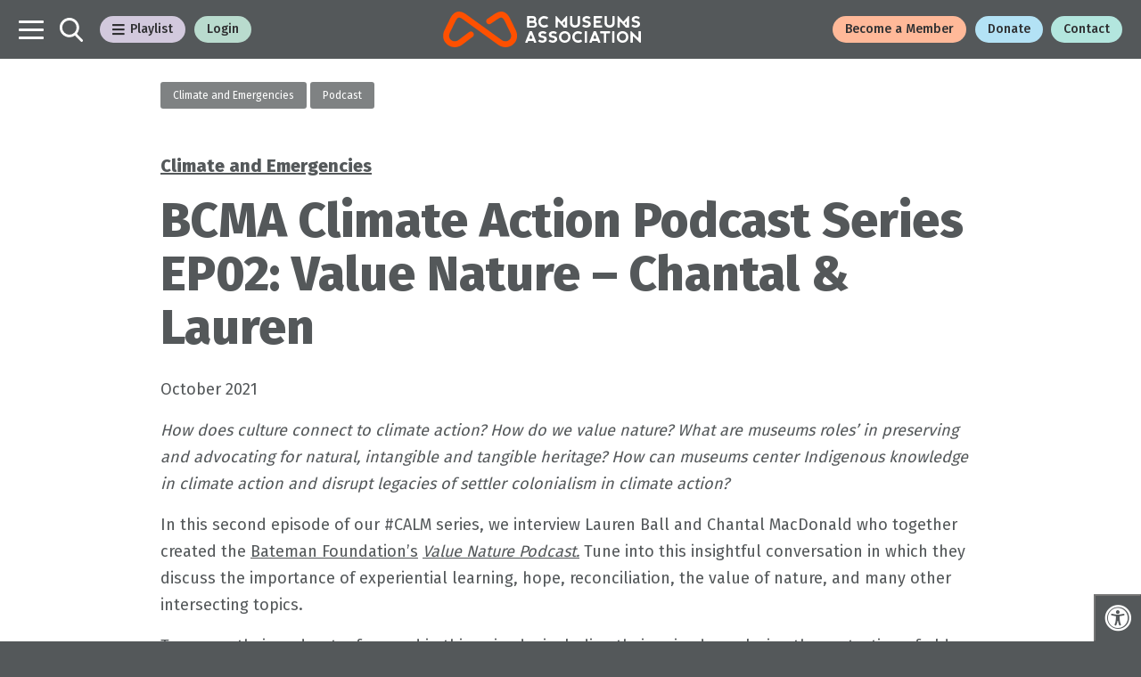

--- FILE ---
content_type: text/html; charset=UTF-8
request_url: https://museum.bc.ca/brain/bcma-climate-action-podcast-series-ep02-value-nature-chantal-lauren/
body_size: 17009
content:
<!DOCTYPE html>

<html class="no-js" lang="en-US">

	<head>

		<meta charset="UTF-8">
		<meta name="viewport" content="width=device-width, initial-scale=1.0" >

		<link rel="profile" href="https://gmpg.org/xfn/11">

		<meta name='robots' content='index, follow, max-image-preview:large, max-snippet:-1, max-video-preview:-1' />

	<!-- This site is optimized with the Yoast SEO plugin v26.7 - https://yoast.com/wordpress/plugins/seo/ -->
	<title>BCMA Climate Action Podcast Series EP02: Value Nature - Chantal &amp; Lauren - BCMA</title>
	<link rel="canonical" href="https://museum.bc.ca/brain/bcma-climate-action-podcast-series-ep02-value-nature-chantal-lauren/" />
	<meta property="og:locale" content="en_US" />
	<meta property="og:type" content="article" />
	<meta property="og:title" content="BCMA Climate Action Podcast Series EP02: Value Nature - Chantal &amp; Lauren - BCMA" />
	<meta property="og:description" content="How does culture connect to climate action? How do we value nature? What are museums roles’ in preserving and advocating for natural, intangible and tangible heritage? How can museums center Indigenous knowledge in climate action and disrupt legacies of settler colonialism in climate action? " />
	<meta property="og:url" content="https://museum.bc.ca/brain/bcma-climate-action-podcast-series-ep02-value-nature-chantal-lauren/" />
	<meta property="og:site_name" content="BCMA" />
	<meta property="article:publisher" content="https://www.facebook.com/BCMuseumsAssn/" />
	<meta property="article:modified_time" content="2022-05-10T16:30:54+00:00" />
	<meta property="og:image" content="https://museum.bc.ca/wp-content/uploads/2021/01/OWL-Podcast.png" />
	<meta property="og:image:width" content="690" />
	<meta property="og:image:height" content="457" />
	<meta property="og:image:type" content="image/png" />
	<meta name="twitter:card" content="summary_large_image" />
	<meta name="twitter:site" content="@BCMuseumsAssn" />
	<script type="application/ld+json" class="yoast-schema-graph">{"@context":"https://schema.org","@graph":[{"@type":"WebPage","@id":"https://museum.bc.ca/brain/bcma-climate-action-podcast-series-ep02-value-nature-chantal-lauren/","url":"https://museum.bc.ca/brain/bcma-climate-action-podcast-series-ep02-value-nature-chantal-lauren/","name":"BCMA Climate Action Podcast Series EP02: Value Nature - Chantal & Lauren - BCMA","isPartOf":{"@id":"https://museum.bc.ca/#website"},"primaryImageOfPage":{"@id":"https://museum.bc.ca/brain/bcma-climate-action-podcast-series-ep02-value-nature-chantal-lauren/#primaryimage"},"image":{"@id":"https://museum.bc.ca/brain/bcma-climate-action-podcast-series-ep02-value-nature-chantal-lauren/#primaryimage"},"thumbnailUrl":"https://museum.bc.ca/wp-content/uploads/2021/01/OWL-Podcast.png","datePublished":"2021-10-21T22:47:31+00:00","dateModified":"2022-05-10T16:30:54+00:00","breadcrumb":{"@id":"https://museum.bc.ca/brain/bcma-climate-action-podcast-series-ep02-value-nature-chantal-lauren/#breadcrumb"},"inLanguage":"en-US","potentialAction":[{"@type":"ReadAction","target":["https://museum.bc.ca/brain/bcma-climate-action-podcast-series-ep02-value-nature-chantal-lauren/"]}]},{"@type":"ImageObject","inLanguage":"en-US","@id":"https://museum.bc.ca/brain/bcma-climate-action-podcast-series-ep02-value-nature-chantal-lauren/#primaryimage","url":"https://museum.bc.ca/wp-content/uploads/2021/01/OWL-Podcast.png","contentUrl":"https://museum.bc.ca/wp-content/uploads/2021/01/OWL-Podcast.png","width":690,"height":457,"caption":"Owl with headphones on listening to a bcma podcast"},{"@type":"BreadcrumbList","@id":"https://museum.bc.ca/brain/bcma-climate-action-podcast-series-ep02-value-nature-chantal-lauren/#breadcrumb","itemListElement":[{"@type":"ListItem","position":1,"name":"Home","item":"https://museum.bc.ca/"},{"@type":"ListItem","position":2,"name":"Resources","item":"https://museum.bc.ca/brain/"},{"@type":"ListItem","position":3,"name":"BCMA Climate Action Podcast Series EP02: Value Nature &#8211; Chantal &#038; Lauren"}]},{"@type":"WebSite","@id":"https://museum.bc.ca/#website","url":"https://museum.bc.ca/","name":"BCMA","description":"British Columbia Museums Association","publisher":{"@id":"https://museum.bc.ca/#organization"},"potentialAction":[{"@type":"SearchAction","target":{"@type":"EntryPoint","urlTemplate":"https://museum.bc.ca/?s={search_term_string}"},"query-input":{"@type":"PropertyValueSpecification","valueRequired":true,"valueName":"search_term_string"}}],"inLanguage":"en-US"},{"@type":"Organization","@id":"https://museum.bc.ca/#organization","name":"BRITISH COLUMBIA MUSEUMS ASSOCIATION","url":"https://museum.bc.ca/","logo":{"@type":"ImageObject","inLanguage":"en-US","@id":"https://museum.bc.ca/#/schema/logo/image/","url":"https://museum.bc.ca/wp-content/uploads/2020/09/BCMA-Avatar-400px.png","contentUrl":"https://museum.bc.ca/wp-content/uploads/2020/09/BCMA-Avatar-400px.png","width":400,"height":400,"caption":"BRITISH COLUMBIA MUSEUMS ASSOCIATION"},"image":{"@id":"https://museum.bc.ca/#/schema/logo/image/"},"sameAs":["https://www.facebook.com/BCMuseumsAssn/","https://x.com/BCMuseumsAssn","https://www.instagram.com/bc_museums_association/"]}]}</script>
	<!-- / Yoast SEO plugin. -->


<link rel='dns-prefetch' href='//code.jquery.com' />
<link rel='dns-prefetch' href='//kit.fontawesome.com' />
<link rel='dns-prefetch' href='//maxcdn.bootstrapcdn.com' />
<link rel='dns-prefetch' href='//fonts.googleapis.com' />
<link rel="alternate" type="application/rss+xml" title="BCMA &raquo; Feed" href="https://museum.bc.ca/feed/" />
<link rel="alternate" type="application/rss+xml" title="BCMA &raquo; Comments Feed" href="https://museum.bc.ca/comments/feed/" />
<link rel="alternate" title="oEmbed (JSON)" type="application/json+oembed" href="https://museum.bc.ca/wp-json/oembed/1.0/embed?url=https%3A%2F%2Fmuseum.bc.ca%2Fbrain%2Fbcma-climate-action-podcast-series-ep02-value-nature-chantal-lauren%2F" />
<link rel="alternate" title="oEmbed (XML)" type="text/xml+oembed" href="https://museum.bc.ca/wp-json/oembed/1.0/embed?url=https%3A%2F%2Fmuseum.bc.ca%2Fbrain%2Fbcma-climate-action-podcast-series-ep02-value-nature-chantal-lauren%2F&#038;format=xml" />
<style id='wp-img-auto-sizes-contain-inline-css'>
img:is([sizes=auto i],[sizes^="auto," i]){contain-intrinsic-size:3000px 1500px}
/*# sourceURL=wp-img-auto-sizes-contain-inline-css */
</style>
<style id='wp-emoji-styles-inline-css'>

	img.wp-smiley, img.emoji {
		display: inline !important;
		border: none !important;
		box-shadow: none !important;
		height: 1em !important;
		width: 1em !important;
		margin: 0 0.07em !important;
		vertical-align: -0.1em !important;
		background: none !important;
		padding: 0 !important;
	}
/*# sourceURL=wp-emoji-styles-inline-css */
</style>
<style id='wp-block-library-inline-css'>
:root{--wp-block-synced-color:#7a00df;--wp-block-synced-color--rgb:122,0,223;--wp-bound-block-color:var(--wp-block-synced-color);--wp-editor-canvas-background:#ddd;--wp-admin-theme-color:#007cba;--wp-admin-theme-color--rgb:0,124,186;--wp-admin-theme-color-darker-10:#006ba1;--wp-admin-theme-color-darker-10--rgb:0,107,160.5;--wp-admin-theme-color-darker-20:#005a87;--wp-admin-theme-color-darker-20--rgb:0,90,135;--wp-admin-border-width-focus:2px}@media (min-resolution:192dpi){:root{--wp-admin-border-width-focus:1.5px}}.wp-element-button{cursor:pointer}:root .has-very-light-gray-background-color{background-color:#eee}:root .has-very-dark-gray-background-color{background-color:#313131}:root .has-very-light-gray-color{color:#eee}:root .has-very-dark-gray-color{color:#313131}:root .has-vivid-green-cyan-to-vivid-cyan-blue-gradient-background{background:linear-gradient(135deg,#00d084,#0693e3)}:root .has-purple-crush-gradient-background{background:linear-gradient(135deg,#34e2e4,#4721fb 50%,#ab1dfe)}:root .has-hazy-dawn-gradient-background{background:linear-gradient(135deg,#faaca8,#dad0ec)}:root .has-subdued-olive-gradient-background{background:linear-gradient(135deg,#fafae1,#67a671)}:root .has-atomic-cream-gradient-background{background:linear-gradient(135deg,#fdd79a,#004a59)}:root .has-nightshade-gradient-background{background:linear-gradient(135deg,#330968,#31cdcf)}:root .has-midnight-gradient-background{background:linear-gradient(135deg,#020381,#2874fc)}:root{--wp--preset--font-size--normal:16px;--wp--preset--font-size--huge:42px}.has-regular-font-size{font-size:1em}.has-larger-font-size{font-size:2.625em}.has-normal-font-size{font-size:var(--wp--preset--font-size--normal)}.has-huge-font-size{font-size:var(--wp--preset--font-size--huge)}.has-text-align-center{text-align:center}.has-text-align-left{text-align:left}.has-text-align-right{text-align:right}.has-fit-text{white-space:nowrap!important}#end-resizable-editor-section{display:none}.aligncenter{clear:both}.items-justified-left{justify-content:flex-start}.items-justified-center{justify-content:center}.items-justified-right{justify-content:flex-end}.items-justified-space-between{justify-content:space-between}.screen-reader-text{border:0;clip-path:inset(50%);height:1px;margin:-1px;overflow:hidden;padding:0;position:absolute;width:1px;word-wrap:normal!important}.screen-reader-text:focus{background-color:#ddd;clip-path:none;color:#444;display:block;font-size:1em;height:auto;left:5px;line-height:normal;padding:15px 23px 14px;text-decoration:none;top:5px;width:auto;z-index:100000}html :where(.has-border-color){border-style:solid}html :where([style*=border-top-color]){border-top-style:solid}html :where([style*=border-right-color]){border-right-style:solid}html :where([style*=border-bottom-color]){border-bottom-style:solid}html :where([style*=border-left-color]){border-left-style:solid}html :where([style*=border-width]){border-style:solid}html :where([style*=border-top-width]){border-top-style:solid}html :where([style*=border-right-width]){border-right-style:solid}html :where([style*=border-bottom-width]){border-bottom-style:solid}html :where([style*=border-left-width]){border-left-style:solid}html :where(img[class*=wp-image-]){height:auto;max-width:100%}:where(figure){margin:0 0 1em}html :where(.is-position-sticky){--wp-admin--admin-bar--position-offset:var(--wp-admin--admin-bar--height,0px)}@media screen and (max-width:600px){html :where(.is-position-sticky){--wp-admin--admin-bar--position-offset:0px}}

/*# sourceURL=wp-block-library-inline-css */
</style><style id='global-styles-inline-css'>
:root{--wp--preset--aspect-ratio--square: 1;--wp--preset--aspect-ratio--4-3: 4/3;--wp--preset--aspect-ratio--3-4: 3/4;--wp--preset--aspect-ratio--3-2: 3/2;--wp--preset--aspect-ratio--2-3: 2/3;--wp--preset--aspect-ratio--16-9: 16/9;--wp--preset--aspect-ratio--9-16: 9/16;--wp--preset--color--black: #000000;--wp--preset--color--cyan-bluish-gray: #abb8c3;--wp--preset--color--white: #ffffff;--wp--preset--color--pale-pink: #f78da7;--wp--preset--color--vivid-red: #cf2e2e;--wp--preset--color--luminous-vivid-orange: #ff6900;--wp--preset--color--luminous-vivid-amber: #fcb900;--wp--preset--color--light-green-cyan: #7bdcb5;--wp--preset--color--vivid-green-cyan: #00d084;--wp--preset--color--pale-cyan-blue: #8ed1fc;--wp--preset--color--vivid-cyan-blue: #0693e3;--wp--preset--color--vivid-purple: #9b51e0;--wp--preset--gradient--vivid-cyan-blue-to-vivid-purple: linear-gradient(135deg,rgb(6,147,227) 0%,rgb(155,81,224) 100%);--wp--preset--gradient--light-green-cyan-to-vivid-green-cyan: linear-gradient(135deg,rgb(122,220,180) 0%,rgb(0,208,130) 100%);--wp--preset--gradient--luminous-vivid-amber-to-luminous-vivid-orange: linear-gradient(135deg,rgb(252,185,0) 0%,rgb(255,105,0) 100%);--wp--preset--gradient--luminous-vivid-orange-to-vivid-red: linear-gradient(135deg,rgb(255,105,0) 0%,rgb(207,46,46) 100%);--wp--preset--gradient--very-light-gray-to-cyan-bluish-gray: linear-gradient(135deg,rgb(238,238,238) 0%,rgb(169,184,195) 100%);--wp--preset--gradient--cool-to-warm-spectrum: linear-gradient(135deg,rgb(74,234,220) 0%,rgb(151,120,209) 20%,rgb(207,42,186) 40%,rgb(238,44,130) 60%,rgb(251,105,98) 80%,rgb(254,248,76) 100%);--wp--preset--gradient--blush-light-purple: linear-gradient(135deg,rgb(255,206,236) 0%,rgb(152,150,240) 100%);--wp--preset--gradient--blush-bordeaux: linear-gradient(135deg,rgb(254,205,165) 0%,rgb(254,45,45) 50%,rgb(107,0,62) 100%);--wp--preset--gradient--luminous-dusk: linear-gradient(135deg,rgb(255,203,112) 0%,rgb(199,81,192) 50%,rgb(65,88,208) 100%);--wp--preset--gradient--pale-ocean: linear-gradient(135deg,rgb(255,245,203) 0%,rgb(182,227,212) 50%,rgb(51,167,181) 100%);--wp--preset--gradient--electric-grass: linear-gradient(135deg,rgb(202,248,128) 0%,rgb(113,206,126) 100%);--wp--preset--gradient--midnight: linear-gradient(135deg,rgb(2,3,129) 0%,rgb(40,116,252) 100%);--wp--preset--font-size--small: 13px;--wp--preset--font-size--medium: 20px;--wp--preset--font-size--large: 36px;--wp--preset--font-size--x-large: 42px;--wp--preset--spacing--20: 0.44rem;--wp--preset--spacing--30: 0.67rem;--wp--preset--spacing--40: 1rem;--wp--preset--spacing--50: 1.5rem;--wp--preset--spacing--60: 2.25rem;--wp--preset--spacing--70: 3.38rem;--wp--preset--spacing--80: 5.06rem;--wp--preset--shadow--natural: 6px 6px 9px rgba(0, 0, 0, 0.2);--wp--preset--shadow--deep: 12px 12px 50px rgba(0, 0, 0, 0.4);--wp--preset--shadow--sharp: 6px 6px 0px rgba(0, 0, 0, 0.2);--wp--preset--shadow--outlined: 6px 6px 0px -3px rgb(255, 255, 255), 6px 6px rgb(0, 0, 0);--wp--preset--shadow--crisp: 6px 6px 0px rgb(0, 0, 0);}:where(.is-layout-flex){gap: 0.5em;}:where(.is-layout-grid){gap: 0.5em;}body .is-layout-flex{display: flex;}.is-layout-flex{flex-wrap: wrap;align-items: center;}.is-layout-flex > :is(*, div){margin: 0;}body .is-layout-grid{display: grid;}.is-layout-grid > :is(*, div){margin: 0;}:where(.wp-block-columns.is-layout-flex){gap: 2em;}:where(.wp-block-columns.is-layout-grid){gap: 2em;}:where(.wp-block-post-template.is-layout-flex){gap: 1.25em;}:where(.wp-block-post-template.is-layout-grid){gap: 1.25em;}.has-black-color{color: var(--wp--preset--color--black) !important;}.has-cyan-bluish-gray-color{color: var(--wp--preset--color--cyan-bluish-gray) !important;}.has-white-color{color: var(--wp--preset--color--white) !important;}.has-pale-pink-color{color: var(--wp--preset--color--pale-pink) !important;}.has-vivid-red-color{color: var(--wp--preset--color--vivid-red) !important;}.has-luminous-vivid-orange-color{color: var(--wp--preset--color--luminous-vivid-orange) !important;}.has-luminous-vivid-amber-color{color: var(--wp--preset--color--luminous-vivid-amber) !important;}.has-light-green-cyan-color{color: var(--wp--preset--color--light-green-cyan) !important;}.has-vivid-green-cyan-color{color: var(--wp--preset--color--vivid-green-cyan) !important;}.has-pale-cyan-blue-color{color: var(--wp--preset--color--pale-cyan-blue) !important;}.has-vivid-cyan-blue-color{color: var(--wp--preset--color--vivid-cyan-blue) !important;}.has-vivid-purple-color{color: var(--wp--preset--color--vivid-purple) !important;}.has-black-background-color{background-color: var(--wp--preset--color--black) !important;}.has-cyan-bluish-gray-background-color{background-color: var(--wp--preset--color--cyan-bluish-gray) !important;}.has-white-background-color{background-color: var(--wp--preset--color--white) !important;}.has-pale-pink-background-color{background-color: var(--wp--preset--color--pale-pink) !important;}.has-vivid-red-background-color{background-color: var(--wp--preset--color--vivid-red) !important;}.has-luminous-vivid-orange-background-color{background-color: var(--wp--preset--color--luminous-vivid-orange) !important;}.has-luminous-vivid-amber-background-color{background-color: var(--wp--preset--color--luminous-vivid-amber) !important;}.has-light-green-cyan-background-color{background-color: var(--wp--preset--color--light-green-cyan) !important;}.has-vivid-green-cyan-background-color{background-color: var(--wp--preset--color--vivid-green-cyan) !important;}.has-pale-cyan-blue-background-color{background-color: var(--wp--preset--color--pale-cyan-blue) !important;}.has-vivid-cyan-blue-background-color{background-color: var(--wp--preset--color--vivid-cyan-blue) !important;}.has-vivid-purple-background-color{background-color: var(--wp--preset--color--vivid-purple) !important;}.has-black-border-color{border-color: var(--wp--preset--color--black) !important;}.has-cyan-bluish-gray-border-color{border-color: var(--wp--preset--color--cyan-bluish-gray) !important;}.has-white-border-color{border-color: var(--wp--preset--color--white) !important;}.has-pale-pink-border-color{border-color: var(--wp--preset--color--pale-pink) !important;}.has-vivid-red-border-color{border-color: var(--wp--preset--color--vivid-red) !important;}.has-luminous-vivid-orange-border-color{border-color: var(--wp--preset--color--luminous-vivid-orange) !important;}.has-luminous-vivid-amber-border-color{border-color: var(--wp--preset--color--luminous-vivid-amber) !important;}.has-light-green-cyan-border-color{border-color: var(--wp--preset--color--light-green-cyan) !important;}.has-vivid-green-cyan-border-color{border-color: var(--wp--preset--color--vivid-green-cyan) !important;}.has-pale-cyan-blue-border-color{border-color: var(--wp--preset--color--pale-cyan-blue) !important;}.has-vivid-cyan-blue-border-color{border-color: var(--wp--preset--color--vivid-cyan-blue) !important;}.has-vivid-purple-border-color{border-color: var(--wp--preset--color--vivid-purple) !important;}.has-vivid-cyan-blue-to-vivid-purple-gradient-background{background: var(--wp--preset--gradient--vivid-cyan-blue-to-vivid-purple) !important;}.has-light-green-cyan-to-vivid-green-cyan-gradient-background{background: var(--wp--preset--gradient--light-green-cyan-to-vivid-green-cyan) !important;}.has-luminous-vivid-amber-to-luminous-vivid-orange-gradient-background{background: var(--wp--preset--gradient--luminous-vivid-amber-to-luminous-vivid-orange) !important;}.has-luminous-vivid-orange-to-vivid-red-gradient-background{background: var(--wp--preset--gradient--luminous-vivid-orange-to-vivid-red) !important;}.has-very-light-gray-to-cyan-bluish-gray-gradient-background{background: var(--wp--preset--gradient--very-light-gray-to-cyan-bluish-gray) !important;}.has-cool-to-warm-spectrum-gradient-background{background: var(--wp--preset--gradient--cool-to-warm-spectrum) !important;}.has-blush-light-purple-gradient-background{background: var(--wp--preset--gradient--blush-light-purple) !important;}.has-blush-bordeaux-gradient-background{background: var(--wp--preset--gradient--blush-bordeaux) !important;}.has-luminous-dusk-gradient-background{background: var(--wp--preset--gradient--luminous-dusk) !important;}.has-pale-ocean-gradient-background{background: var(--wp--preset--gradient--pale-ocean) !important;}.has-electric-grass-gradient-background{background: var(--wp--preset--gradient--electric-grass) !important;}.has-midnight-gradient-background{background: var(--wp--preset--gradient--midnight) !important;}.has-small-font-size{font-size: var(--wp--preset--font-size--small) !important;}.has-medium-font-size{font-size: var(--wp--preset--font-size--medium) !important;}.has-large-font-size{font-size: var(--wp--preset--font-size--large) !important;}.has-x-large-font-size{font-size: var(--wp--preset--font-size--x-large) !important;}
/*# sourceURL=global-styles-inline-css */
</style>

<style id='classic-theme-styles-inline-css'>
/*! This file is auto-generated */
.wp-block-button__link{color:#fff;background-color:#32373c;border-radius:9999px;box-shadow:none;text-decoration:none;padding:calc(.667em + 2px) calc(1.333em + 2px);font-size:1.125em}.wp-block-file__button{background:#32373c;color:#fff;text-decoration:none}
/*# sourceURL=/wp-includes/css/classic-themes.min.css */
</style>
<link rel='stylesheet' id='contact-form-7-css' href='https://museum.bc.ca/wp-content/plugins/contact-form-7/includes/css/styles.css?ver=6.1.4' media='all' />
<link rel='stylesheet' id='fontawsome-css' href='//maxcdn.bootstrapcdn.com/font-awesome/4.6.3/css/font-awesome.min.css?ver=1.0.5' media='all' />
<link rel='stylesheet' id='sogo_accessibility-css' href='https://museum.bc.ca/wp-content/plugins/sogo-accessibility/public/css/sogo-accessibility-public.css?ver=1.0.5' media='all' />
<link rel='stylesheet' id='brain2-bootstrap-reboot-css' href='https://museum.bc.ca/wp-content/themes/Brain2020/assets/css/bootstrap-reboot.min.css?ver=1.4' media='all' />
<link rel='stylesheet' id='brain2-bootstrap-min-css' href='https://museum.bc.ca/wp-content/themes/Brain2020/assets/css/bootstrap.min.css?ver=1.4' media='all' />
<link rel='stylesheet' id='brain2-bootstrap-grid-css' href='https://museum.bc.ca/wp-content/themes/Brain2020/assets/css/bootstrap-grid.min.css?ver=1.4' media='all' />
<link rel='stylesheet' id='brain2-hamburger-css' href='https://museum.bc.ca/wp-content/themes/Brain2020/assets/css/hamburgers.min.css?ver=1.4' media='all' />
<link rel='stylesheet' id='brain2-animate-css' href='https://museum.bc.ca/wp-content/themes/Brain2020/assets/css/animate.css?ver=1.4' media='all' />
<link rel='stylesheet' id='brain2-fonts-css' href='https://fonts.googleapis.com/css2?family=Fira+Sans%3Awght%40300%3B400%3B500%3B700%3B800&#038;ver=1.4' media='all' />
<link rel='stylesheet' id='brain2-style-css' href='https://museum.bc.ca/wp-content/themes/Brain2020/style.css?ver=1.4' media='all' />
<link rel='stylesheet' id='brain2-style-theme-css' href='https://museum.bc.ca/wp-content/themes/Brain2020/assets/css/theme.css?ver=1.4' media='all' />
<link rel='stylesheet' id='hurrytimer-css' href='https://museum.bc.ca/wp-content/uploads/hurrytimer/css/ebd1df4aeaa07a12.css?ver=6.9' media='all' />
<script src="//code.jquery.com/jquery-3.6.0.min.js" id="jquery-js"></script>
<script src="https://museum.bc.ca/wp-content/themes/Brain2020/assets/js/index.js?ver=1.4" id="brain2-js-js" async></script>
<script src="https://museum.bc.ca/wp-content/themes/Brain2020/assets/js/brain2-custom.js?ver=1.4" id="brain2-js-custom-js"></script>
<script src="https://museum.bc.ca/wp-content/themes/Brain2020/assets/js/alerts.js?ver=1.4" id="brain2-js-alerts-js"></script>
<script src="https://museum.bc.ca/wp-content/themes/Brain2020/assets/js/authentication.js?ver=1.4" id="brain2-js-authentication-js"></script>
<script id="brain2-ajax-js-extra">
var bcma_ajax_object = {"ajax_url":"https://museum.bc.ca/wp-admin/admin-ajax.php"};
//# sourceURL=brain2-ajax-js-extra
</script>
<script src="https://museum.bc.ca/wp-content/themes/Brain2020/assets/js/brain2-refresh-playlists.js?ver=6.9" id="brain2-ajax-js"></script>
<link rel="https://api.w.org/" href="https://museum.bc.ca/wp-json/" /><link rel="alternate" title="JSON" type="application/json" href="https://museum.bc.ca/wp-json/wp/v2/bcma_resource/8747" /><link rel="EditURI" type="application/rsd+xml" title="RSD" href="https://museum.bc.ca/xmlrpc.php?rsd" />
<meta name="generator" content="WordPress 6.9" />
<link rel='shortlink' href='https://museum.bc.ca/?p=8747' />

		<!-- GA Google Analytics @ https://m0n.co/ga -->
		<script async src="https://www.googletagmanager.com/gtag/js?id=UA-100390994-2"></script>
		<script>
			window.dataLayer = window.dataLayer || [];
			function gtag(){dataLayer.push(arguments);}
			gtag('js', new Date());
			gtag('config', 'UA-100390994-2');
		</script>

		<script>document.documentElement.className = document.documentElement.className.replace( 'no-js', 'js' );</script>
	<link rel="icon" href="https://museum.bc.ca/wp-content/uploads/2020/09/BCMA-Avatar-400px-60x60.png" sizes="32x32" />
<link rel="icon" href="https://museum.bc.ca/wp-content/uploads/2020/09/BCMA-Avatar-400px-300x300.png" sizes="192x192" />
<link rel="apple-touch-icon" href="https://museum.bc.ca/wp-content/uploads/2020/09/BCMA-Avatar-400px-300x300.png" />
<meta name="msapplication-TileImage" content="https://museum.bc.ca/wp-content/uploads/2020/09/BCMA-Avatar-400px-300x300.png" />

	</head>

	<body class="wp-singular bcma_resource-template-default single single-bcma_resource postid-8747 wp-embed-responsive wp-theme-Brain2020 singular enable-search-modal has-post-thumbnail has-single-pagination not-showing-comments hide-avatars footer-top-hidden">

		
		<header id="site-header" role="banner" class="b--charcoal-100">

			<nav class="navbar navbar-light justify-content-between">

				<ul class="navbar-nav d-flex flex-row align-items-center">

					<li class="nav-item">
						<a
							id="navbar-main-toggle"
							class="nav-link d-flex navbar-toggler navbar-main-toggle hamburger hamburger--slider-r rounded-0"
							data-target="#navbarContent"
							aria-controls="navbarContent"
							aria-expanded="false"
							aria-label="Toggle navigation">
							<div class="hamburger-box">
								<div class="hamburger-inner"></div>
							</div>
						</a>
					</li>

					
					<li class="nav-item nav-search">
						<a class="nav-link btn btn-search btn-lg"
							data-toggle="modal"
							data-target="#searchModal"
							aria-expanded="false">
							<span class="toggle-inner">
								<svg id="btn-search" height="27" width="26" xmlns="http://www.w3.org/2000/svg" viewBox="0 0 26 27"><path id="Search-2" d="M24.5894,27a1.4092,1.4092,0,0,1-1.0223-.436l-6.46-6.7263a10.9143,10.9143,0,1,1,2.0924-1.92l6.4118,6.6844A1.42,1.42,0,0,1,24.5894,27ZM10.8766,2.8758a8.0479,8.0479,0,1,0,8.0379,8.0479A8.0377,8.0377,0,0,0,10.8766,2.8758Z"/></svg>							</span>
						</a><!-- .search-toggle -->
					</li>

					
					<li class="nav-item d-none d-md-block">
						<a href="#"
							id="navbar-playlist-toggle"
							class="nav-link navbar-toggler navbar-playlist-toggle bcma-btn btn-solid b--purple-25"
							data-target="#documentListContent"
							aria-controls="documentListContent"
							aria-expanded="false"
							aria-label="Toggle Playlist Menu">
							<i class="fas fa-bars"></i><i class="fas fa-times"></i>
							 Playlist
						</a>
					</li>

					<li class="nav-item d-none d-md-block"><a href id="login-button" class="bcma-btn btn-solid b--green-25" aria-label="Login" data-toggle="modal"	data-target="#bcmaLoginModal">Login</a></li>				</ul>

				<ul class="navbar-nav d-flex flex-row flex-grow-1 align-items-center justify-content-end  justify-content-xl-center">
					<a class="navbar-brand m-0" href="/">
						<div class="site-logo faux-heading"><svg version="1.1" id="bcma-vector-logo" xmlns="http://www.w3.org/2000/svg" xmlns:xlink="http://www.w3.org/1999/xlink" x="0px" y="0px" viewBox="0 0 533.22 96.18" style="enable-background:new 0 0 533.22 96.18;" xml:space="preserve"><g><g><path class="st0" d="M168.34,96.18c-6.91,0-13.93-2.23-20.13-6.7l-95.9-69.4l-0.33-0.21c-3.05-1.92-7.22-4.56-10.29-3.71c-2.58,0.71-5.47,3.97-8.13,9.17L18.08,57.28c-3.62,7.36-2.47,14.5,3.04,19.15c4.45,3.75,12.58,6.01,20.9,0.04l27.83-21.1c3.52-2.67,8.54-1.98,11.21,1.54c2.67,3.52,1.98,8.54-1.54,11.21L51.46,89.4c-12.83,9.26-29.17,8.97-40.66-0.74C-0.35,79.25-3.14,64.18,3.7,50.27l15.57-32.12c4.87-9.57,10.99-15.43,18.17-17.4c9.87-2.72,18.46,2.69,23.07,5.6l0.97,0.63l96.1,69.54c8.27,5.97,16.4,3.71,20.85-0.04c5.52-4.66,6.67-11.82,3.07-19.15l-15.5-31.98c-2.66-5.2-5.54-8.46-8.13-9.17c-3.06-0.84-7.24,1.79-10.29,3.71l-0.43,0.27L128.7,32.71c-3.65,2.49-8.63,1.54-11.12-2.11c-2.49-3.65-1.54-8.63,2.11-11.12l19.35-13.14c4.61-2.91,13.19-8.32,23.07-5.6c7.19,1.98,13.3,7.83,18.17,17.4l0.07,0.14l15.52,32.02c6.82,13.88,4.03,28.96-7.13,38.39C182.84,93.68,175.66,96.18,168.34,96.18z"/></g><g><g><path class="st1" d="M250.05,27.7c1.96,1.67,3.02,3.72,3.19,6.16c0,0.07,0.01,0.15,0,0.22c-0.31,5.8-3.45,8.88-9.41,9.22l-16.27-0.02c-0.7,0-1.28-0.57-1.28-1.28V13.39c0-0.71,0.57-1.28,1.28-1.28h15.27c5.23,0.3,8,3.33,8.31,9.08c0,0.06,0,0.12,0,0.18c-0.08,2.02-0.51,3.54-1.29,4.57C249.43,26.49,249.52,27.25,250.05,27.7z M232.54,23.33c0,0.71,0.57,1.28,1.28,1.28h7.45c2.51-0.04,3.8-1.34,3.87-3.89c-0.07-1.52-1.34-2.33-3.8-2.41h-7.52c-0.71,0-1.28,0.57-1.28,1.28V23.33z M232.54,37.14c0,0.71,0.57,1.28,1.28,1.28h8.91c2.92-0.04,4.42-1.55,4.49-4.51c-0.07-2-1.55-3.04-4.43-3.12h-8.97c-0.71,0-1.28,0.57-1.28,1.28V37.14z"/><path class="st1" d="M261.34,38.8c-2.99-2.97-4.48-6.7-4.48-11.17c0.01-4.38,1.51-8.06,4.49-11.05c2.98-2.99,6.67-4.48,11.08-4.48c3.94,0,7.39,1.09,10.34,3.27c0.61,0.45,0.7,1.34,0.19,1.9l-2.33,2.55c-0.61,0.67-1.2,0.76-1.63,0.47c-1.95-1.31-4.14-1.97-6.58-1.97c-2.8,0.01-5.06,0.89-6.77,2.62c-1.71,1.73-2.57,3.95-2.57,6.65c0.01,2.9,0.88,5.2,2.6,6.9s3.98,2.56,6.78,2.56c2.42,0,4.55-0.61,6.4-1.84c0.52-0.34,1.21-0.25,1.63,0.21l2.37,2.6c0.7,0.77,0.62,1.47,0.09,1.87c-2.98,2.27-6.49,3.4-10.53,3.4C268.02,43.26,264.32,41.77,261.34,38.8z"/><path class="st1" d="M347.22,12.1c0.71,0,1.28,0.57,1.28,1.28v16.81c0,2.36,0.69,4.09,2.08,5.2c1.39,1.11,3.12,1.66,5.2,1.66c2.08,0,3.81-0.55,5.2-1.66c1.39-1.11,2.08-2.84,2.08-5.2V13.37c0-0.71,0.57-1.28,1.28-1.28h3.68c0.71,0,1.28,0.57,1.28,1.28v18.47c0,3.19-1.28,5.89-3.85,8.11c-2.56,2.22-5.79,3.33-9.67,3.33c-3.88,0-7.1-1.11-9.67-3.33c-2.56-2.22-3.85-4.92-3.85-8.11V13.37c0-0.71,0.57-1.28,1.28-1.28H347.22z"/><path class="st1" d="M393.41,13.13c1.21,0.53,2.36,1.25,3.45,2.18c0.57,0.48,0.61,1.36,0.08,1.89l-2.31,2.31c-0.47,0.47-1.25,0.47-1.76,0.04c-1.29-1.09-2.95-1.63-4.96-1.63c-2.49,0-4.09,0.59-4.78,1.77c-0.69,1.18-0.69,2.18,0,3.01c0.69,0.83,2.29,1.46,4.78,1.87c2.63,0.28,5.02,1.14,7.17,2.6c2.15,1.46,3.22,3.78,3.22,6.96c0,2.49-1.15,4.64-3.44,6.44c-2.29,1.8-4.96,2.7-8.01,2.7c-2.9,0-5.31-0.42-7.26-1.25c-1.48-0.63-2.79-1.43-3.95-2.38c-0.58-0.48-0.62-1.36-0.09-1.9l2.31-2.31c0.45-0.45,1.19-0.52,1.68-0.11c1.41,1.18,3.48,1.88,6.2,2.12c0.05,0,0.11,0.01,0.16,0.01c2.73-0.01,4.43-0.6,5.11-1.77c0.69-1.18,0.69-2.36,0-3.53c-0.69-1.18-2.41-1.91-5.19-2.18c-2.49-0.28-4.78-1.04-6.86-2.29c-2.08-1.25-3.12-3.4-3.12-6.44c0-2.76,1.18-4.97,3.54-6.64s4.79-2.5,7.29-2.5C389.57,12.1,391.82,12.44,393.41,13.13z"/><path class="st1" d="M406.14,42V13.39c0-0.7,0.57-1.28,1.28-1.28l20.35-0.02c0.71,0,1.28,0.57,1.28,1.28v3.27c0,0.71-0.57,1.28-1.28,1.28h-14.12c-0.71,0-1.28,0.57-1.28,1.28v4.1c0,0.71,0.57,1.28,1.28,1.28h9.94c0.71,0,1.28,0.57,1.28,1.28v3.25c0,0.71-0.57,1.28-1.28,1.28h-9.94c-0.71,0-1.28,0.57-1.28,1.28v4.53c0,0.71,0.57,1.28,1.28,1.28h14.08c0.71,0,1.28,0.57,1.28,1.28V42c0,0.71-0.57,1.28-1.28,1.28h-20.31C406.72,43.28,406.14,42.71,406.14,42z"/><path class="st1" d="M440.52,12.1c0.71,0,1.28,0.57,1.28,1.28v16.81c0,2.36,0.69,4.09,2.08,5.2s3.12,1.66,5.2,1.66s3.81-0.55,5.2-1.66s2.08-2.84,2.08-5.2V13.37c0-0.71,0.57-1.28,1.28-1.28h3.68c0.71,0,1.28,0.57,1.28,1.28v18.47c0,3.19-1.28,5.89-3.85,8.11c-2.56,2.22-5.79,3.33-9.67,3.33s-7.1-1.11-9.67-3.33c-2.56-2.22-3.85-4.92-3.85-8.11V13.37c0-0.71,0.57-1.28,1.28-1.28H440.52z"/><path class="st1" d="M526.28,13.13c1.21,0.53,2.36,1.25,3.45,2.18c0.57,0.48,0.61,1.36,0.08,1.89l-2.31,2.31c-0.47,0.47-1.25,0.47-1.76,0.04c-1.29-1.09-2.95-1.63-4.96-1.63c-2.49,0-4.09,0.59-4.78,1.77c-0.69,1.18-0.69,2.18,0,3.01c0.69,0.83,2.29,1.46,4.78,1.87c2.63,0.28,5.02,1.14,7.17,2.6c2.15,1.46,3.22,3.78,3.22,6.96c0,2.49-1.15,4.64-3.44,6.44c-2.29,1.8-4.96,2.7-8.01,2.7c-2.9,0-5.31-0.42-7.26-1.25c-1.48-0.63-2.79-1.43-3.95-2.38c-0.58-0.48-0.62-1.36-0.09-1.9l2.31-2.31c0.45-0.45,1.19-0.52,1.68-0.11c1.41,1.18,3.48,1.88,6.2,2.12c0.05,0,0.11,0.01,0.16,0.01c2.72-0.01,4.43-0.6,5.11-1.77c0.69-1.18,0.69-2.36,0-3.53c-0.69-1.18-2.41-1.91-5.19-2.18c-2.49-0.28-4.78-1.04-6.86-2.29c-2.08-1.25-3.12-3.4-3.12-6.44c0-2.76,1.18-4.97,3.54-6.64c2.36-1.67,4.79-2.5,7.29-2.5C522.44,12.1,524.69,12.44,526.28,13.13z"/></g><g><path class="st1" d="M221.56,82.34l11.45-28.63c0.19-0.48,0.66-0.8,1.19-0.8h4.51c0.52,0,0.99,0.32,1.19,0.8l11.43,28.61c0.33,0.84-0.28,1.75-1.18,1.75l-3.88,0.01c-0.53,0-1-0.32-1.19-0.81l-1.23-3.15c-0.19-0.49-0.66-0.81-1.19-0.81h-12.39c-0.53,0-1,0.32-1.19,0.81l-1.24,3.16c-0.19,0.49-0.66,0.81-1.19,0.81h-3.89C221.84,84.09,221.22,83.18,221.56,82.34z M235.42,64.23l-2.84,7.09c-0.34,0.84,0.28,1.75,1.19,1.75h5.6c0.9,0,1.52-0.9,1.19-1.74l-2.76-7.09C237.37,63.16,235.85,63.15,235.42,64.23z"/><path class="st1" d="M274.59,53.95c1.21,0.53,2.36,1.25,3.45,2.18c0.57,0.48,0.61,1.36,0.08,1.89l-2.31,2.31c-0.47,0.47-1.25,0.47-1.76,0.04c-1.29-1.09-2.95-1.63-4.96-1.63c-2.49,0-4.09,0.59-4.78,1.77c-0.69,1.18-0.69,2.18,0,3.01c0.69,0.83,2.29,1.46,4.78,1.87c2.63,0.28,5.02,1.14,7.17,2.6s3.22,3.78,3.22,6.96c0,2.49-1.15,4.64-3.44,6.44c-2.29,1.8-4.96,2.7-8.01,2.7c-2.9,0-5.31-0.42-7.26-1.25c-1.48-0.63-2.79-1.43-3.95-2.38c-0.58-0.48-0.62-1.36-0.09-1.9l2.31-2.31c0.45-0.45,1.19-0.52,1.68-0.11c1.41,1.18,3.48,1.88,6.2,2.12c0.05,0,0.11,0.01,0.16,0.01c2.73-0.01,4.43-0.6,5.11-1.77c0.69-1.18,0.69-2.36,0-3.53c-0.69-1.18-2.41-1.91-5.19-2.18c-2.49-0.28-4.78-1.04-6.86-2.29s-3.12-3.4-3.12-6.44c0-2.76,1.18-4.97,3.54-6.64c2.36-1.67,4.79-2.5,7.29-2.5C270.75,52.91,272.99,53.25,274.59,53.95z"/><path class="st1" d="M302.73,53.95c1.21,0.53,2.36,1.25,3.45,2.18c0.57,0.48,0.61,1.36,0.08,1.89l-2.31,2.31c-0.47,0.47-1.25,0.47-1.76,0.04c-1.29-1.09-2.95-1.63-4.96-1.63c-2.49,0-4.09,0.59-4.78,1.77c-0.69,1.18-0.69,2.18,0,3.01c0.69,0.83,2.29,1.46,4.78,1.87c2.63,0.28,5.02,1.14,7.17,2.6s3.22,3.78,3.22,6.96c0,2.49-1.15,4.64-3.44,6.44c-2.29,1.8-4.96,2.7-8.01,2.7c-2.9,0-5.31-0.42-7.26-1.25c-1.48-0.63-2.79-1.43-3.95-2.38c-0.58-0.48-0.62-1.36-0.09-1.9l2.31-2.31c0.45-0.45,1.19-0.52,1.68-0.11c1.41,1.18,3.48,1.88,6.2,2.12c0.05,0,0.11,0.01,0.16,0.01c2.73-0.01,4.43-0.6,5.11-1.77c0.69-1.18,0.69-2.36,0-3.53c-0.69-1.18-2.41-1.91-5.19-2.18c-2.49-0.28-4.78-1.04-6.86-2.29s-3.12-3.4-3.12-6.44c0-2.76,1.18-4.97,3.54-6.64c2.36-1.67,4.79-2.5,7.29-2.5C298.89,52.91,301.13,53.25,302.73,53.95z"/><path class="st1" d="M316.96,79.61c-2.98-2.99-4.47-6.69-4.47-11.11c0-4.43,1.49-8.14,4.47-11.12c2.98-2.98,6.69-4.47,11.12-4.47c4.43,0,8.14,1.49,11.12,4.47c2.98,2.98,4.47,6.69,4.47,11.12c0,4.43-1.49,8.14-4.47,11.12c-2.98,2.98-6.69,4.47-11.12,4.47C323.65,84.09,319.94,82.6,316.96,79.61z M328.1,78.27c2.76,0,5-0.94,6.74-2.81s2.6-4.19,2.6-6.96c0-2.77-0.87-5.09-2.6-6.96s-3.99-2.81-6.78-2.81c-2.76,0-5,0.94-6.74,2.81s-2.6,4.19-2.6,6.96c0,2.77,0.87,5.09,2.6,6.96S325.32,78.27,328.1,78.27z"/><path class="st1" d="M352.9,79.61c-2.99-2.97-4.48-6.7-4.48-11.17c0.01-4.38,1.51-8.06,4.49-11.05c2.98-2.99,6.67-4.48,11.08-4.48c3.94,0,7.39,1.09,10.34,3.27c0.61,0.45,0.7,1.34,0.19,1.9l-2.33,2.55c-0.61,0.67-1.2,0.76-1.63,0.47c-1.95-1.31-4.14-1.97-6.58-1.97c-2.8,0.01-5.06,0.89-6.77,2.62s-2.57,3.95-2.57,6.65c0.01,2.9,0.88,5.2,2.6,6.9s3.98,2.56,6.78,2.56c2.42,0,4.55-0.61,6.4-1.84c0.52-0.34,1.21-0.25,1.63,0.21l2.37,2.6c0.7,0.77,0.62,1.47,0.09,1.87c-2.98,2.27-6.49,3.4-10.53,3.4C359.59,84.08,355.89,82.58,352.9,79.61z"/><path class="st1" d="M383.25,52.89h3.66c0.71,0,1.28,0.57,1.28,1.28v28.65c0,0.71-0.57,1.28-1.28,1.28h-3.66c-0.71,0-1.28-0.57-1.28-1.28V54.16C381.98,53.46,382.55,52.89,383.25,52.89z"/><path class="st1" d="M394.35,82.34l11.45-28.63c0.19-0.48,0.66-0.8,1.19-0.8h4.51c0.52,0,0.99,0.32,1.19,0.8l11.43,28.61c0.33,0.84-0.28,1.75-1.18,1.75l-3.88,0.01c-0.53,0-1-0.32-1.19-0.81l-1.23-3.15c-0.19-0.49-0.66-0.81-1.19-0.81h-12.39c-0.53,0-1,0.32-1.19,0.81l-1.24,3.16c-0.19,0.49-0.66,0.81-1.19,0.81h-3.89C394.63,84.09,394.01,83.18,394.35,82.34z M408.21,64.23l-2.84,7.09c-0.34,0.84,0.28,1.75,1.19,1.75h5.6c0.9,0,1.52-0.9,1.19-1.74l-2.76-7.09C410.16,63.16,408.64,63.15,408.21,64.23z"/><path class="st1" d="M450.35,54.18v3.27c0,0.71-0.57,1.28-1.28,1.28h-7.84c-0.71,0-1.28,0.57-1.28,1.28v22.81c0,0.71-0.57,1.28-1.28,1.28H435c-0.71,0-1.28-0.57-1.28-1.28V60.01c0-0.71-0.57-1.28-1.28-1.28h-7.84c-0.71,0-1.28-0.57-1.28-1.28v-3.27c0-0.71,0.57-1.28,1.28-1.28h24.47C449.78,52.91,450.35,53.48,450.35,54.18z"/><path class="st1" d="M457.07,52.89h3.66c0.71,0,1.28,0.57,1.28,1.28v28.65c0,0.71-0.57,1.28-1.28,1.28h-3.66c-0.71,0-1.28-0.57-1.28-1.28V54.16C455.79,53.46,456.37,52.89,457.07,52.89z"/><path class="st1" d="M472.95,79.61c-2.98-2.99-4.47-6.69-4.47-11.11c0-4.43,1.49-8.14,4.47-11.12c2.98-2.98,6.69-4.47,11.12-4.47c4.43,0,8.14,1.49,11.12,4.47c2.98,2.98,4.47,6.69,4.47,11.12c0,4.43-1.49,8.14-4.47,11.12c-2.98,2.98-6.69,4.47-11.12,4.47C479.64,84.09,475.93,82.6,472.95,79.61z M484.1,78.27c2.76,0,5-0.94,6.74-2.81s2.6-4.19,2.6-6.96c0-2.77-0.87-5.09-2.6-6.96s-3.99-2.81-6.78-2.81c-2.76,0-5,0.94-6.74,2.81s-2.6,4.19-2.6,6.96c0,2.77,0.87,5.09,2.6,6.96S481.31,78.27,484.1,78.27z"/><path class="st1" d="M505.37,82.81V54.18c0-0.71,0.57-1.28,1.28-1.28h0.27c0.34,0,0.66,0.13,0.9,0.37l16.99,16.99c0.8,0.8,2.18,0.23,2.18-0.9V54.18c0-0.71,0.57-1.28,1.28-1.28h3.68c0.71,0,1.28,0.57,1.28,1.28v28.63c0,0.71-0.57,1.28-1.28,1.28h-0.48c-0.34,0-0.66-0.13-0.9-0.37l-16.78-16.78c-0.8-0.8-2.18-0.23-2.18,0.9v14.97c0,0.71-0.57,1.28-1.28,1.28h-3.68C505.94,84.09,505.37,83.52,505.37,82.81z"/></g><path class="st1" d="M499.13,12.53l-12.18,13.85c-0.51,0.58-1.41,0.58-1.92,0l-3.41-3.87v0l-8.77-9.98c-0.24-0.28-0.59-0.43-0.96-0.43h-0.22c-0.71,0-1.28,0.57-1.28,1.28V42c0,0.71,0.57,1.28,1.28,1.28h3.68c0.71,0,1.28-0.57,1.28-1.28V28.52c0-1.17,1.44-1.72,2.23-0.85l5.58,6.2l8.08,8.99c0.24,0.27,0.59,0.42,0.95,0.42h1.89h4.96c0.71,0,1.28-0.57,1.28-1.28V13.37c0-0.71-0.57-1.28-1.28-1.28h-0.22C499.72,12.1,499.37,12.25,499.13,12.53z M489.98,31.14l4.24-4.71c0.39-0.43,1.11-0.16,1.11,0.43l0.01,9.53c0,0.59-0.73,0.86-1.12,0.42l-4.25-4.82C489.76,31.74,489.76,31.38,489.98,31.14z"/><path class="st1" d="M332.04,12.53l-12.18,13.85c-0.51,0.58-1.41,0.58-1.92,0l-3.41-3.87v0l-8.77-9.98c-0.24-0.28-0.59-0.43-0.96-0.43h-0.22c-0.71,0-1.28,0.57-1.28,1.28V42c0,0.71,0.57,1.28,1.28,1.28h3.68c0.71,0,1.28-0.57,1.28-1.28V28.52c0-1.17,1.44-1.72,2.23-0.85l5.58,6.2l8.08,8.99c0.24,0.27,0.59,0.42,0.95,0.42h1.89h4.96c0.71,0,1.28-0.57,1.28-1.28V13.37c0-0.71-0.57-1.28-1.28-1.28H333C332.63,12.1,332.28,12.25,332.04,12.53z M322.89,31.14l4.24-4.71c0.39-0.43,1.11-0.16,1.11,0.43l0.01,9.53c0,0.59-0.73,0.86-1.12,0.42l-4.25-4.82C322.67,31.74,322.67,31.38,322.89,31.14z"/></g></g></svg><span class="screen-reader-text">BCMA</span></div>					</a>
				</ul>

				<ul class="navbar-nav navbar-expand ml-auto d-none d-xl-flex">
					<li class="nav-item">
						<a
							href="/membership/"
							id="become-a-member"
							class="bcma-btn btn-solid b--orange-25"
							aria-label="Become a Member">
							Become a Member
						</a>
					</li>
					<li class="nav-item">
						<a
							href="https://www.canadahelps.org/en/charities/bc-museums-association/"
							target="_blank"
							id="donate-button"
							class="scroll bcma-btn btn-solid b--blue-25"
							aria-label="Donate">
							Donate
						</a>
					</li>	
					<li class="nav-item">
						<a
							href="#contact"
							id="contact-button"
							class="scroll bcma-btn btn-solid b--aqua-25"
							aria-label="Contact">
							Contact
						</a>
					</li>
				</ul>

			</nav>

		</header><!-- #site-header -->


		<section id="main-content">
			<aside class="slide-navigation">
				
					<div id="navbarContent" class="navbar-collapse nav-group"><ul id="menu-main-navigation" class="navbar-nav pt-3 pb-4 px-3 px-md-0 navbar-side ml-auto accessibility_menu"><li itemscope="itemscope" itemtype="https://www.schema.org/SiteNavigationElement" id="menu-item-563" class="menu-item menu-item-type-post_type menu-item-object-page menu-item-home menu-item-563 nav-item"><a title="Home" href="https://museum.bc.ca/" class="nav-link">Home</a></li>
<li itemscope="itemscope" itemtype="https://www.schema.org/SiteNavigationElement" id="menu-item-1454" class="menu-item menu-item-type-post_type menu-item-object-page menu-item-1454 nav-item"><a title="Tools and Resources" href="https://museum.bc.ca/tools-and-resources/" class="nav-link">Tools and Resources</a></li>
<li itemscope="itemscope" itemtype="https://www.schema.org/SiteNavigationElement" id="menu-item-20025" class="menu-item menu-item-type-post_type menu-item-object-page menu-item-has-children dropdown menu-item-20025 nav-item"><a title="Networking &#038; Mentorship" href="#" data-toggle="dropdown" aria-haspopup="true" aria-expanded="false" class="dropdown-toggle nav-link" id="menu-item-dropdown-20025">Networking &#038; Mentorship</a><span class="icon"></span>
<ul class="dropdown-menu menu-depth-0" aria-labelledby="menu-item-dropdown-20025" role="menu">
	<li itemscope="itemscope" itemtype="https://www.schema.org/SiteNavigationElement" id="menu-item-20027" class="menu-item menu-item-type-post_type menu-item-object-page menu-item-has-children dropdown menu-item-20027 nav-item"><a title="BCMA Networks" href="https://museum.bc.ca/networking-mentorship/bcma-networks/" class="dropdown-item">BCMA Networks</a><span class="icon"></span>
	<ul class="dropdown-menu show menu-depth-1" aria-labelledby="menu-item-dropdown-20025" role="menu">
		<li itemscope="itemscope" itemtype="https://www.schema.org/SiteNavigationElement" id="menu-item-4334" class="menu-item menu-item-type-post_type menu-item-object-page menu-item-4334 nav-item"><a title="IBPOC Cultural Professionals Network" href="https://museum.bc.ca/networking-mentorship/bcma-networks/ibpoc-museum-professionals-network/" class="dropdown-item">IBPOC Cultural Professionals Network</a></li>
		<li itemscope="itemscope" itemtype="https://www.schema.org/SiteNavigationElement" id="menu-item-18175" class="menu-item menu-item-type-post_type menu-item-object-page menu-item-18175 nav-item"><a title="2SLGBTQIA+ Cultural Professionals Network" href="https://museum.bc.ca/networking-mentorship/bcma-networks/2slgbtqia-network/" class="dropdown-item">2SLGBTQIA+ Cultural Professionals Network</a></li>
	</ul>
</li>
	<li itemscope="itemscope" itemtype="https://www.schema.org/SiteNavigationElement" id="menu-item-20026" class="menu-item menu-item-type-post_type menu-item-object-page menu-item-20026 nav-item"><a title="BCMA Book &#038; Media Clubs" href="https://museum.bc.ca/networking-mentorship/bcma-book-media-clubs/" class="dropdown-item">BCMA Book &#038; Media Clubs</a></li>
	<li itemscope="itemscope" itemtype="https://www.schema.org/SiteNavigationElement" id="menu-item-68" class="menu-item menu-item-type-post_type menu-item-object-page menu-item-68 nav-item"><a title="Watercooler Wednesday" href="https://museum.bc.ca/networking-mentorship/watercooler-wednesday/" class="dropdown-item">Watercooler Wednesday</a></li>
</ul>
</li>
<li itemscope="itemscope" itemtype="https://www.schema.org/SiteNavigationElement" id="menu-item-91" class="menu-item menu-item-type-post_type menu-item-object-page menu-item-has-children dropdown menu-item-91 nav-item"><a title="Learning Opportunities" href="#" data-toggle="dropdown" aria-haspopup="true" aria-expanded="false" class="dropdown-toggle nav-link" id="menu-item-dropdown-91">Learning Opportunities</a><span class="icon"></span>
<ul class="dropdown-menu menu-depth-0" aria-labelledby="menu-item-dropdown-91" role="menu">
	<li itemscope="itemscope" itemtype="https://www.schema.org/SiteNavigationElement" id="menu-item-11369" class="menu-item menu-item-type-custom menu-item-object-custom menu-item-11369 nav-item"><a title="Online Courses" href="http://school.museum.bc.ca" class="dropdown-item">Online Courses</a></li>
	<li itemscope="itemscope" itemtype="https://www.schema.org/SiteNavigationElement" id="menu-item-14512" class="menu-item menu-item-type-post_type menu-item-object-page menu-item-14512 nav-item"><a title="Podcasts" href="https://museum.bc.ca/podcast/" class="dropdown-item">Podcasts</a></li>
	<li itemscope="itemscope" itemtype="https://www.schema.org/SiteNavigationElement" id="menu-item-96" class="menu-item menu-item-type-post_type menu-item-object-page menu-item-96 nav-item"><a title="Webinars" href="https://museum.bc.ca/conferences-and-events/webinars/" class="dropdown-item">Webinars</a></li>
	<li itemscope="itemscope" itemtype="https://www.schema.org/SiteNavigationElement" id="menu-item-95" class="menu-item menu-item-type-post_type menu-item-object-page menu-item-95 nav-item"><a title="Workshops" href="https://museum.bc.ca/conferences-and-events/workshops/" class="dropdown-item">Workshops</a></li>
	<li itemscope="itemscope" itemtype="https://www.schema.org/SiteNavigationElement" id="menu-item-15681" class="menu-item menu-item-type-post_type menu-item-object-page menu-item-15681 nav-item"><a title="BC Museums Week" href="https://museum.bc.ca/conferences-and-events/bc-museums-week-2024/" class="dropdown-item">BC Museums Week</a></li>
</ul>
</li>
<li itemscope="itemscope" itemtype="https://www.schema.org/SiteNavigationElement" id="menu-item-15072" class="menu-item menu-item-type-custom menu-item-object-custom menu-item-has-children dropdown menu-item-15072 nav-item"><a title="Conference" href="#" data-toggle="dropdown" aria-haspopup="true" aria-expanded="false" class="dropdown-toggle nav-link" id="menu-item-dropdown-15072">Conference</a><span class="icon"></span>
<ul class="dropdown-menu menu-depth-0" aria-labelledby="menu-item-dropdown-15072" role="menu">
	<li itemscope="itemscope" itemtype="https://www.schema.org/SiteNavigationElement" id="menu-item-15069" class="menu-item menu-item-type-post_type menu-item-object-page menu-item-15069 nav-item"><a title="Past Conferences" href="https://museum.bc.ca/conferences-and-events/conference/2023-conference/past-conferences/" class="dropdown-item">Past Conferences</a></li>
</ul>
</li>
<li itemscope="itemscope" itemtype="https://www.schema.org/SiteNavigationElement" id="menu-item-97" class="menu-item menu-item-type-post_type menu-item-object-page menu-item-has-children dropdown menu-item-97 nav-item"><a title="Funding Opportunities" href="#" data-toggle="dropdown" aria-haspopup="true" aria-expanded="false" class="dropdown-toggle nav-link" id="menu-item-dropdown-97">Funding Opportunities</a><span class="icon"></span>
<ul class="dropdown-menu menu-depth-0" aria-labelledby="menu-item-dropdown-97" role="menu">
	<li itemscope="itemscope" itemtype="https://www.schema.org/SiteNavigationElement" id="menu-item-1319" class="menu-item menu-item-type-post_type menu-item-object-page menu-item-1319 nav-item"><a title="BCMA Bursaries" href="https://museum.bc.ca/funding-opportunities/bcma-bursaries/" class="dropdown-item">BCMA Bursaries</a></li>
	<li itemscope="itemscope" itemtype="https://www.schema.org/SiteNavigationElement" id="menu-item-1318" class="menu-item menu-item-type-post_type menu-item-object-page menu-item-1318 nav-item"><a title="BCMA Grants" href="https://museum.bc.ca/funding-opportunities/bcma-grants/" class="dropdown-item">BCMA Grants</a></li>
	<li itemscope="itemscope" itemtype="https://www.schema.org/SiteNavigationElement" id="menu-item-99" class="menu-item menu-item-type-post_type menu-item-object-page menu-item-99 nav-item"><a title="External Funding Opportunities" href="https://museum.bc.ca/funding-opportunities/other-opportunities/" class="dropdown-item">External Funding Opportunities</a></li>
</ul>
</li>
<li itemscope="itemscope" itemtype="https://www.schema.org/SiteNavigationElement" id="menu-item-67" class="menu-item menu-item-type-post_type menu-item-object-page menu-item-has-children dropdown menu-item-67 nav-item"><a title="Membership" href="#" data-toggle="dropdown" aria-haspopup="true" aria-expanded="false" class="dropdown-toggle nav-link" id="menu-item-dropdown-67">Membership</a><span class="icon"></span>
<ul class="dropdown-menu menu-depth-0" aria-labelledby="menu-item-dropdown-67" role="menu">
	<li itemscope="itemscope" itemtype="https://www.schema.org/SiteNavigationElement" id="menu-item-384" class="menu-item menu-item-type-post_type menu-item-object-page menu-item-has-children dropdown menu-item-384 nav-item"><a title="Join the BCMA" href="https://museum.bc.ca/membership/" class="dropdown-item">Join the BCMA</a><span class="icon"></span>
	<ul class="dropdown-menu show menu-depth-1" aria-labelledby="menu-item-dropdown-67" role="menu">
		<li itemscope="itemscope" itemtype="https://www.schema.org/SiteNavigationElement" id="menu-item-561" class="menu-item menu-item-type-post_type menu-item-object-page menu-item-561 nav-item"><a title="Individual Membership" href="https://museum.bc.ca/membership/individuals/" class="dropdown-item">Individual Membership</a></li>
		<li itemscope="itemscope" itemtype="https://www.schema.org/SiteNavigationElement" id="menu-item-701" class="menu-item menu-item-type-post_type menu-item-object-page menu-item-701 nav-item"><a title="Institutional Membership" href="https://museum.bc.ca/membership/institutional-membership/" class="dropdown-item">Institutional Membership</a></li>
		<li itemscope="itemscope" itemtype="https://www.schema.org/SiteNavigationElement" id="menu-item-702" class="menu-item menu-item-type-post_type menu-item-object-page menu-item-702 nav-item"><a title="Affiliate Membership" href="https://museum.bc.ca/membership/affiliate-membership/" class="dropdown-item">Affiliate Membership</a></li>
	</ul>
</li>
	<li itemscope="itemscope" itemtype="https://www.schema.org/SiteNavigationElement" id="menu-item-3710" class="menu-item menu-item-type-custom menu-item-object-custom menu-item-3710 nav-item"><a title="Owl Card Program" href="/owl-card-holders/" class="dropdown-item">Owl Card Program</a></li>
	<li itemscope="itemscope" itemtype="https://www.schema.org/SiteNavigationElement" id="menu-item-3932" class="menu-item menu-item-type-post_type menu-item-object-page menu-item-3932 nav-item"><a title="BCMA Member Code of Conduct" href="https://museum.bc.ca/membership/bcma-code-of-conduct/" class="dropdown-item">BCMA Member Code of Conduct</a></li>
	<li itemscope="itemscope" itemtype="https://www.schema.org/SiteNavigationElement" id="menu-item-6779" class="menu-item menu-item-type-post_type menu-item-object-page menu-item-6779 nav-item"><a title="BC Museum Portraits" href="https://museum.bc.ca/bc-museum-portrait-program/" class="dropdown-item">BC Museum Portraits</a></li>
</ul>
</li>
<li itemscope="itemscope" itemtype="https://www.schema.org/SiteNavigationElement" id="menu-item-63" class="menu-item menu-item-type-post_type menu-item-object-page menu-item-has-children dropdown menu-item-63 nav-item"><a title="About" href="#" data-toggle="dropdown" aria-haspopup="true" aria-expanded="false" class="dropdown-toggle nav-link" id="menu-item-dropdown-63">About</a><span class="icon"></span>
<ul class="dropdown-menu menu-depth-0" aria-labelledby="menu-item-dropdown-63" role="menu">
	<li itemscope="itemscope" itemtype="https://www.schema.org/SiteNavigationElement" id="menu-item-300" class="menu-item menu-item-type-post_type menu-item-object-page menu-item-300 nav-item"><a title="About the BCMA" href="https://museum.bc.ca/about/" class="dropdown-item">About the BCMA</a></li>
	<li itemscope="itemscope" itemtype="https://www.schema.org/SiteNavigationElement" id="menu-item-2816" class="menu-item menu-item-type-custom menu-item-object-custom menu-item-2816 nav-item"><a title="BCMA Team" href="/about/bcma-team/" class="dropdown-item">BCMA Team</a></li>
	<li itemscope="itemscope" itemtype="https://www.schema.org/SiteNavigationElement" id="menu-item-64" class="menu-item menu-item-type-post_type menu-item-object-page menu-item-64 nav-item"><a title="Partnerships" href="https://museum.bc.ca/about/partnerships/" class="dropdown-item">Partnerships</a></li>
	<li itemscope="itemscope" itemtype="https://www.schema.org/SiteNavigationElement" id="menu-item-1317" class="menu-item menu-item-type-post_type menu-item-object-page menu-item-1317 nav-item"><a title="BCMA History" href="https://museum.bc.ca/about/bcma-history/" class="dropdown-item">BCMA History</a></li>
	<li itemscope="itemscope" itemtype="https://www.schema.org/SiteNavigationElement" id="menu-item-1250" class="menu-item menu-item-type-post_type menu-item-object-page menu-item-1250 nav-item"><a title="BCMA Awards" href="https://museum.bc.ca/conferences-and-events/bcma-awards/" class="dropdown-item">BCMA Awards</a></li>
	<li itemscope="itemscope" itemtype="https://www.schema.org/SiteNavigationElement" id="menu-item-89" class="menu-item menu-item-type-post_type menu-item-object-page current_page_parent menu-item-89 nav-item"><a title="News" href="https://museum.bc.ca/about/yesterdays-news/" class="dropdown-item">News</a></li>
	<li itemscope="itemscope" itemtype="https://www.schema.org/SiteNavigationElement" id="menu-item-65" class="menu-item menu-item-type-post_type menu-item-object-page menu-item-65 nav-item"><a title="Support the BCMA" href="https://museum.bc.ca/about/support-the-bcma/" class="dropdown-item">Support the BCMA</a></li>
</ul>
</li>
<li itemscope="itemscope" itemtype="https://www.schema.org/SiteNavigationElement" id="menu-item-2567" class="menu-item menu-item-type-custom menu-item-object-custom menu-item-2567 nav-item"><a title="Support the BCMA" href="/about/support-the-bcma/" class="nav-link">Support the BCMA</a></li>
<li itemscope="itemscope" itemtype="https://www.schema.org/SiteNavigationElement" id="menu-item-719" class="menu-item menu-item-type-post_type menu-item-object-page menu-item-719 nav-item"><a title="Member Directory" href="https://museum.bc.ca/directory/" class="nav-link">Member Directory</a></li>
<li itemscope="itemscope" itemtype="https://www.schema.org/SiteNavigationElement" id="menu-item-72" class="menu-item menu-item-type-post_type menu-item-object-page menu-item-72 nav-item"><a title="Job Board" href="https://museum.bc.ca/job-board/" class="nav-link">Job Board</a></li>
<li itemscope="itemscope" itemtype="https://www.schema.org/SiteNavigationElement" id="menu-item-16018" class="menu-item menu-item-type-post_type menu-item-object-page menu-item-16018 nav-item"><a title="Subscribe" href="https://museum.bc.ca/subscribe/" class="nav-link">Subscribe</a></li>
</ul></div>
								<!-- Resource List -->
				<div
					id="documentListContent"
					class="navbar-collapse playlist-group"
					style="">
								<ul id="resource-list-navigation" class="list-unstyled navbar-nav pt-3 px-3 px-md-0 navbar-side ml-auto">
			<li itemscope="itemscope" itemtype="https://www.schema.org/SiteNavigationElement" id="menu-filler" class="menu-item menu-item-type-post_type menu-item-object-page menu-item-menu-filler mb-3 nav-item">
				<p>A playlist contains a curated list of resources for a topic.</p>
				<p>BCMA Members can create and share custom playlists.</p>
			</li>
		</ul>
					<div class="pt-0 px-3 px-md-0">
			<a href="#" title="Become A Member" aria-label="Become A Member" href="/membership/" class="bcma-btn w-100 b--charcoal-100 text-center" id="member-become-one">Become A Member</a>
		</div>
				<div class="pt-2 px-3 px-md-0">
			<a href="#" title="Login" aria-label="Manage My Playlists" href data-toggle="modal" data-target="#bcmaLoginModal" class="bcma-btn w-100 b--charcoal-100 text-center">Login</a>
		</div>
					</div>
				<!-- Resource List /-->
			</aside>
			

<main id="site-content" role="main" class="bcma-row b--white">

	<section class="container-fluid post-meta  py-4">
	<div class="container">	
		<div class="row">
						<div class="d-none d-lg-block col-md-1"></div>
						<div class="col-6 d-flex flex-wrap align-items-center">
				<a class="bcma-tag text-nowrap" href="https://museum.bc.ca/tag/emergency-preparedness/">Climate and Emergencies</a><a class="bcma-tag text-nowrap" href="https://museum.bc.ca/tag/podcast/">Podcast</a>			</div>
			<div class="col-6 col-lg-4 ml-auto text-right">
							</div>
						<div class="d-none d-lg-block col-md-1"></div>
					</div>
	</div>
</section>



<article class="post-8747 bcma_resource type-bcma_resource status-publish has-post-thumbnail hentry category-emergencies tag-emergency-preparedness tag-podcast" id="post-8747">


	

<!-- LAYOUT: bcma_column_group-->

<div class='container-fluid bcma-row b--master'>
		<div class='container'>
		<div class='row pt-4'>
		<div class='col-md-1 d-none d-md-block'></div>

<section class='col-12 col-lg-10'><div class='row'>

<div class='bcma-col  col-12 mb-4 col-lg-12 b--salmon-10'>
		<div class="entry-categories">
			<span class="screen-reader-text">Categories</span>
			<div class="entry-categories-inner mb-3">
				<a href="https://museum.bc.ca/category/emergencies/" rel="category tag">Climate and Emergencies</a>			</div><!-- .entry-categories-inner -->
		</div><!-- .entry-categories -->

<h1 class="entry-title mb-0">BCMA Climate Action Podcast Series EP02: Value Nature &#8211; Chantal &#038; Lauren</h1>
<div class="d-flex align-content-center mb-4">
		</div>
<p class="mb-3">October 2021</p>
<p class="mb-3"><em><span style="font-weight: 400;">How does culture connect to climate action? How do we value nature? What are museums roles’ in preserving and advocating for natural, intangible and tangible heritage? How can museums center Indigenous knowledge in climate action and disrupt legacies of settler colonialism in climate action? </span></em></p>
<p class="mb-3"><span style="font-weight: 400;">In this second episode of our #CALM series, we interview Lauren Ball and Chantal MacDonald who together created the <a href="https://batemanfoundation.org/">Bateman Foundation&#8217;s</a> <em><a href="https://batemanfoundation.org/podcast/">Value Nature Podcast.</a></em> Tune into this insightful conversation in which they discuss the importance of experiential learning, hope, reconciliation, the value of nature, and many other intersecting topics. </span></p>
<p class="mb-3"><span style="font-weight: 400;">To access their podcast referenced in this episode, including their episode exploring the protection of old growth forests, click <a href="https://batemanfoundation.org/podcast/">here.</a> Follow the <a href="https://batemanfoundation.org/podcast/">Value Nature Podcast</a> on <a href="https://www.instagram.com/valuenaturepodcast/">Instagram</a> or <a href="https://www.facebook.com/valuenaturepodcast">Facebook</a> or learn more about the Bateman Foundation <a href="https://batemanfoundation.org/">here</a>. </span></p>
<p class="mb-3"><iframe style="border: none; min-width: min(100%, 430px);" title="BCMA Climate Action Podcast Series EP02: Value Nature - Chantal &amp; Lauren" src="https://www.podbean.com/player-v2/?i=qp5e5-110b3e9-pb&amp;from=pb6admin&amp;share=1&amp;download=1&amp;rtl=0&amp;fonts=Arial&amp;skin=1&amp;font-color=auto&amp;btn-skin=7" width="100%" height="150" scrolling="no" data-name="pb-iframe-player"></iframe></p>
</div><div class='bcma-col  col-12 mb-4 b--salmon-10'><p class="mb-3"><em>The BC Museums Association gratefully acknowledges funding support of this project from the Government of Canada.</em><br />
<img decoding="async" class="alignnone  wp-image-5066" src="https://museum.bc.ca/wp-content/uploads/2021/04/3li_En_Wordmark_C.png" alt="" width="428" height="70" srcset="https://museum.bc.ca/wp-content/uploads/2021/04/3li_En_Wordmark_C.png 918w, https://museum.bc.ca/wp-content/uploads/2021/04/3li_En_Wordmark_C-300x49.png 300w, https://museum.bc.ca/wp-content/uploads/2021/04/3li_En_Wordmark_C-768x125.png 768w" sizes="(max-width: 428px) 100vw, 428px" /></p>
</div></div></section><div class='col-md-1 d-none d-md-block'></div>

		</div>
	</div>
</div>
	


</article><!-- .post -->
</main><!-- #site-content -->


			<footer id="site-footer" role="contentinfo" class="site-footer">
				<div class="container">
					<div class="row pt-5">
						<div class="text-center text-lg-left col-12 col-lg-7">
							<div class="mb-4">
																		<a
											href="https://www.linkedin.com/company/bc-museums-association?original_referer="
											class="hover-grow mx-1 sm-link"
											target="_new"
											title="Linkedin">
												<i
													class=" fab fa-linkedin-in"
												></i>
										</a>
															</div>
							<p class="mb-4">The BC Museums Association (BCMA) office is located on the traditional, unceded lands of the Lekwungen peoples (Songhees and Xwsepsum Nations). We respect past, present, and future Indigenous stewards and recognize that we are uninvited guests on this territory.

As a reflection of the provincial scope of our membership and organization, we recognize that our affiliates occupy the ceded, unceded, and sovereign territories of Nations across what is referred to as British Columbia. 
</p>
						</div>
						<div class="d-none d-lg-block col-lg-2"></div>
						<div id="contact" class="col-12 col-lg-3 mb-4 py-3 py-lg-0 text-center text-lg-left d-flex justify-content-center justify-content-lg-start align-items-center contact" >
							<div>
								<strong class="d-block mb-3 text-larger-1">Contact Us</strong>
								<p><i class="fas fa-phone"></i> <a href="tel:+1 250-356-5700">+1 250-356-5700</a></p>
								<p class="m-0"><i class="fas fa-envelope"></i> <a href="mailto:bcma@museum.bc.ca">bcma@museum.bc.ca</a></p>
							</div>
						</div>
					</div>
					<div class="row">
						<div class="col-12 col-lg-7 pt-4 pt-lg-0">
							<div class="row">
																 
									<div class="col-12 col-md-6 col-lg-4 mb-4 mx-auto text-center text-lg-left">
										<a target='_new' href='https://www.canada.ca/en/canadian-heritage.html'><img class='img-fluid mb-4' src='https://museum.bc.ca/wp-content/uploads/2025/12/3li_EnFr_Wordmark_W-e1765838237937.png'></a>											<p class="support-caption">The BC Museums Association gratefully acknowledges the financial support of the Government of Canada.</p>
																			</div>
								 
									<div class="col-12 col-md-6 col-lg-4 mb-4 mx-auto text-center text-lg-left">
										<a target='_new' href='https://www.bcartscouncil.ca/'><img class='img-fluid mb-4' src='https://museum.bc.ca/wp-content/uploads/2023/01/ArtsCouncil-BCID-lockup-BW-rev-e1673453862508.png'></a>											<p class="support-caption">We gratefully acknowledge the financial assistance of the Province of British Columbia</p>
																			</div>
								 
									<div class="col-12 col-md-6 col-lg-4 mb-4 mx-auto text-center text-lg-left">
										<a target='_new' href='https://royalbcmuseum.bc.ca/'><img class='img-fluid mb-4' src='https://museum.bc.ca/wp-content/uploads/2020/08/rbcm_horizontal_logo_white_220.png'></a>											<p class="support-caption">We gratefully acknowledge the generous support of the Royal BC Museum in providing a home for the BCMA secretariat.</p>
																			</div>
															</div>
						</div>
						<div class="d-none d-lg-block col-lg-2"></div>
						<div class="col-12 col-md-6 col-lg-3 text-center text-lg-left pb-5 mx-auto "></div>
					</div>

					<div class="row last-row pb-2">
						<div class="col-12 col-md-6 py-2 pt-4 py-lg-4 text-center text-md-left ">
							<i class="fas fa-map-marker-alt"></i>&nbsp;&nbsp;675 Belleville Street, Victoria, British Columbia V8W 1A1 Canada						</div>
						<div class="col-12 col-md-3 py-2 py-lg-4 text-center my-auto">
							<a href="/privacy-policy">Privacy Policy</a>
						</div>
						<div class="col-12 col-md-3 py-2 py-lg-4 text-center text-lg-right my-auto">
							<div class="footer-copyright">&copy;
								2026								<a href="https://museum.bc.ca/">BCMA</a>
							</div><!-- .footer-copyright -->
						</div><!-- .col -->

					</div><!-- .copyright row -->
				</div>
			</footer><!-- #site-footer -->
		</section> 
		<script type="speculationrules">
{"prefetch":[{"source":"document","where":{"and":[{"href_matches":"/*"},{"not":{"href_matches":["/wp-*.php","/wp-admin/*","/wp-content/uploads/*","/wp-content/*","/wp-content/plugins/*","/wp-content/themes/Brain2020/*","/*\\?(.+)"]}},{"not":{"selector_matches":"a[rel~=\"nofollow\"]"}},{"not":{"selector_matches":".no-prefetch, .no-prefetch a"}}]},"eagerness":"conservative"}]}
</script>
<style>
    

            #open_sogoacc {
                background: #54585a;
                color: #FFF;
                border-bottom: 1px solid #54585a;
                border-right: 1px solid #54585a;
            }

            #close_sogoacc {
                background: #54585a;
                color: #fff;
            }

            #sogoacc div#sogo_font_a button {
                color: #54585a;

            }

            body.sogo_readable_font * {
                font-family: "Arial", sans-serif !important;
            }

            body.sogo_underline_links a {
                text-decoration: underline !important;
            }

    

</style>


<div id="sogo_overlay"></div>

<button id="open_sogoacc"
   aria-label="Press &quot;Alt + A&quot; to open\close the accessibility menu"
   tabindex="1"
   accesskey="a" class="bottomright toggle_sogoacc"><i style="font-size: 30px" class="fa fa-universal-access"  ></i></button>
<div id="sogoacc" class="bottomright">
    <div id="close_sogoacc"
         class="toggle_sogoacc">Accessibility</div>
    <div class="sogo-btn-toolbar" role="toolbar">
        <div class="sogo-btn-group">
									                <button type="button" id="contrasts"
                        data-css="https://museum.bc.ca/wp-content/plugins/sogo-accessibility/public//css/sogo_contrasts.css"
                        class="btn btn-default">
                    <span class="sogo-icon sogo-icon-black" aria-hidden="true"></span>
					Contrasts Dark </button>
						                <button type="button" id="contrasts_white"
                        data-css="https://museum.bc.ca/wp-content/plugins/sogo-accessibility/public//css/sogo_contrasts_white.css"
                        class="btn btn-default">
                    <span class="sogo-icon-white" aria-hidden="true"></span>
					Contrasts White</button>
									                <button type="button" id="readable_font" class="btn btn-default">
                    <span class="sogo-icon-font" aria-hidden="true"></span>
					Readable Font</button>
						                <button type="button" id="underline_links" class="btn btn-default">
                    <span class="sogo-icon-link" aria-hidden="true"></span>
					Underline Links</button>
			

        </div>
        <div id="sogo_font_a" class="sogo-btn-group clearfix">
            <button id="sogo_a1" data-size="1" type="button"
                    class="btn btn-default " aria-label="Press to increase font size">A</button>
            <button id="sogo_a2" data-size="1.2" type="button"
                    class="btn btn-default" Press to increase font size">A</button>
            <button id="sogo_a3" data-size="1.5" type="button"
                    class="btn btn-default" Press to increase font size">A</button>
        </div>
        <div class="accessibility-info">

            <div><a   id="sogo_accessibility"
                    href="#"><i aria-hidden="true" class="fa fa-times-circle-o red " ></i>cancel accessibility                </a>
            </div>
            <div>
				                    <a target="_blank" title="Link will open in new tab"
                       href="https://museum.bc.ca/accessibility-statement/"><i aria-hidden="true"
                                class="fa fa-info-circle green"></i>Accessibility Statement                    </a>
				            </div>


        </div>


    </div>
	        <div class="sogo-logo">
            <a target="_blank" href="https://pluginsmarket.com/downloads/accessibility-plugin/"
               title="Provided by sogo.co.il">
                <span>Provided by:</span>
                <img src="https://museum.bc.ca/wp-content/plugins/sogo-accessibility/public/css/sogo-logo.png" alt="sogo logo"/>

            </a>
        </div>
	</div>	<div class="modal fade" id="bcmaLoginModal" tabindex="-1" role="dialog" aria-labelledby="bcmaLoginModalLabel" aria-hidden="true" data-backdrop="false">
		<div class="modal-dialog" role="document">
			<div class="modal-content">
				<div class="modal-header">
					<h5 class="modal-title" id="bcmaLoginModalLabel">Login</h5>
				</div>
				<div class="modal-body">
					<form method="post" class="search-form" id="bcmaLoginForm">
						<div class="row">
							<div class="col-6 pb-5 border border-secondary border-top-0 border-bottom-0 border-left-0 text-center">
								<p class="small">Access your playlists and members only content.</p>
								<div class="form-group">
									<label for="bcma-auth-form">Website Login</label>
									<input type="email" class="form-control" id="bcmaPluginSignInEmail" name="bcmaPluginSignInEmail" placeholder="Email Address" />
								</div>
								<button type="submit" class="bcma-btn btn-solid b--charcoal-100" form="bcmaLoginForm" aria-label="Submit Login">Continue</button>
							</div>
							<div class="col-6 pb-5 text-center">
								<p class="small">Access your profile, job board and other exclusive features.</p>
								<a href="https://members.museum.bc.ca/" target="_new"  aria-label="Member Area" class="bcma-btn b--charcoal-100 btn-solid">Member Area &nbsp;<i class="fas fa-chevron-right"></i></a>
							</div>
						</div>
					</form>
				</div>
				<div class="modal-footer">
					<button type="button" class="bcma-btn btn-solid b--charcoal-100" data-dismiss="modal" aria-label="Close">Close</button>
				</div>	

			</div>
		</div>
	</div>
		<script type="text/javascript">
			var visualizerUserInteractionEvents = [
				"scroll",
				"mouseover",
				"keydown",
				"touchmove",
				"touchstart"
			];

			visualizerUserInteractionEvents.forEach(function(event) {
				window.addEventListener(event, visualizerTriggerScriptLoader, { passive: true });
			});

			function visualizerTriggerScriptLoader() {
				visualizerLoadScripts();
				visualizerUserInteractionEvents.forEach(function(event) {
					window.removeEventListener(event, visualizerTriggerScriptLoader, { passive: true });
				});
			}

			function visualizerLoadScripts() {
				document.querySelectorAll("script[data-visualizer-script]").forEach(function(elem) {
					jQuery.getScript( elem.getAttribute("data-visualizer-script") )
					.done( function( script, textStatus ) {
						elem.setAttribute("src", elem.getAttribute("data-visualizer-script"));
						elem.removeAttribute("data-visualizer-script");
						setTimeout( function() {
							visualizerRefreshChart();
						} );
					} );
				});
			}

			function visualizerRefreshChart() {
				jQuery( '.visualizer-front:not(.visualizer-chart-loaded)' ).resize();
				if ( jQuery( 'div.viz-facade-loaded:not(.visualizer-lazy):empty' ).length > 0 ) {
					visualizerUserInteractionEvents.forEach( function( event ) {
						window.addEventListener( event, function() {
							jQuery( '.visualizer-front:not(.visualizer-chart-loaded)' ).resize();
						}, { passive: true } );
					} );
				}
			}
		</script>
				<script>
	/(trident|msie)/i.test(navigator.userAgent)&&document.getElementById&&window.addEventListener&&window.addEventListener("hashchange",function(){var t,e=location.hash.substring(1);/^[A-z0-9_-]+$/.test(e)&&(t=document.getElementById(e))&&(/^(?:a|select|input|button|textarea)$/i.test(t.tagName)||(t.tabIndex=-1),t.focus())},!1);
	</script>
	<script src="https://museum.bc.ca/wp-includes/js/dist/hooks.min.js?ver=dd5603f07f9220ed27f1" id="wp-hooks-js"></script>
<script src="https://museum.bc.ca/wp-includes/js/dist/i18n.min.js?ver=c26c3dc7bed366793375" id="wp-i18n-js"></script>
<script id="wp-i18n-js-after">
wp.i18n.setLocaleData( { 'text direction\u0004ltr': [ 'ltr' ] } );
//# sourceURL=wp-i18n-js-after
</script>
<script src="https://museum.bc.ca/wp-content/plugins/contact-form-7/includes/swv/js/index.js?ver=6.1.4" id="swv-js"></script>
<script id="contact-form-7-js-before">
var wpcf7 = {
    "api": {
        "root": "https:\/\/museum.bc.ca\/wp-json\/",
        "namespace": "contact-form-7\/v1"
    }
};
//# sourceURL=contact-form-7-js-before
</script>
<script src="https://museum.bc.ca/wp-content/plugins/contact-form-7/includes/js/index.js?ver=6.1.4" id="contact-form-7-js"></script>
<script src="https://museum.bc.ca/wp-content/plugins/sogo-accessibility/public/js/navigation.js?ver=1.0.5" id="sogo_accessibility.navigation-js"></script>
<script src="https://museum.bc.ca/wp-content/plugins/sogo-accessibility/public/js/sogo-accessibility-public.js?ver=1.0.5" id="sogo_accessibility-js"></script>
<script src="https://museum.bc.ca/wp-content/themes/Brain2020/assets/js/brain2-filtering.js?ver=1.4" id="brain2-filtering-js-js"></script>
<script src="https://kit.fontawesome.com/c1708816ea.js?ver=1.4" id="brain2-fontawesome-js"></script>
<script src="https://museum.bc.ca/wp-content/themes/Brain2020/assets/js/bootstrap.bundle.min.js?ver=1.4" id="brain2-boostrap-js-js"></script>
<script src="https://museum.bc.ca/wp-content/plugins/hurrytimer/assets/js/cookie.min.js?ver=3.14.1" id="hurryt-cookie-js"></script>
<script src="https://museum.bc.ca/wp-content/plugins/hurrytimer/assets/js/jquery.countdown.min.js?ver=2.2.0" id="hurryt-countdown-js"></script>
<script id="hurrytimer-js-extra">
var hurrytimer_ajax_object = {"ajax_url":"https://museum.bc.ca/wp-admin/admin-ajax.php","ajax_nonce":"ed4f557116","disable_actions":"","methods":{"COOKIE":1,"IP":2,"USER_SESSION":3},"actionsOptions":{"none":1,"hide":2,"redirect":3,"stockStatus":4,"hideAddToCartButton":5,"displayMessage":6,"expire_coupon":7},"restartOptions":{"none":1,"immediately":2,"afterReload":3,"after_duration":4},"COOKIEPATH":"/","COOKIE_DOMAIN":"","redirect_no_back":"1","expire_coupon_message":"Coupon \"%s\" has expired."};
//# sourceURL=hurrytimer-js-extra
</script>
<script src="https://museum.bc.ca/wp-content/plugins/hurrytimer/assets/js/hurrytimer.js?ver=2.14.2" id="hurrytimer-js"></script>
<script id="wp-emoji-settings" type="application/json">
{"baseUrl":"https://s.w.org/images/core/emoji/17.0.2/72x72/","ext":".png","svgUrl":"https://s.w.org/images/core/emoji/17.0.2/svg/","svgExt":".svg","source":{"concatemoji":"https://museum.bc.ca/wp-includes/js/wp-emoji-release.min.js?ver=6.9"}}
</script>
<script type="module">
/*! This file is auto-generated */
const a=JSON.parse(document.getElementById("wp-emoji-settings").textContent),o=(window._wpemojiSettings=a,"wpEmojiSettingsSupports"),s=["flag","emoji"];function i(e){try{var t={supportTests:e,timestamp:(new Date).valueOf()};sessionStorage.setItem(o,JSON.stringify(t))}catch(e){}}function c(e,t,n){e.clearRect(0,0,e.canvas.width,e.canvas.height),e.fillText(t,0,0);t=new Uint32Array(e.getImageData(0,0,e.canvas.width,e.canvas.height).data);e.clearRect(0,0,e.canvas.width,e.canvas.height),e.fillText(n,0,0);const a=new Uint32Array(e.getImageData(0,0,e.canvas.width,e.canvas.height).data);return t.every((e,t)=>e===a[t])}function p(e,t){e.clearRect(0,0,e.canvas.width,e.canvas.height),e.fillText(t,0,0);var n=e.getImageData(16,16,1,1);for(let e=0;e<n.data.length;e++)if(0!==n.data[e])return!1;return!0}function u(e,t,n,a){switch(t){case"flag":return n(e,"\ud83c\udff3\ufe0f\u200d\u26a7\ufe0f","\ud83c\udff3\ufe0f\u200b\u26a7\ufe0f")?!1:!n(e,"\ud83c\udde8\ud83c\uddf6","\ud83c\udde8\u200b\ud83c\uddf6")&&!n(e,"\ud83c\udff4\udb40\udc67\udb40\udc62\udb40\udc65\udb40\udc6e\udb40\udc67\udb40\udc7f","\ud83c\udff4\u200b\udb40\udc67\u200b\udb40\udc62\u200b\udb40\udc65\u200b\udb40\udc6e\u200b\udb40\udc67\u200b\udb40\udc7f");case"emoji":return!a(e,"\ud83e\u1fac8")}return!1}function f(e,t,n,a){let r;const o=(r="undefined"!=typeof WorkerGlobalScope&&self instanceof WorkerGlobalScope?new OffscreenCanvas(300,150):document.createElement("canvas")).getContext("2d",{willReadFrequently:!0}),s=(o.textBaseline="top",o.font="600 32px Arial",{});return e.forEach(e=>{s[e]=t(o,e,n,a)}),s}function r(e){var t=document.createElement("script");t.src=e,t.defer=!0,document.head.appendChild(t)}a.supports={everything:!0,everythingExceptFlag:!0},new Promise(t=>{let n=function(){try{var e=JSON.parse(sessionStorage.getItem(o));if("object"==typeof e&&"number"==typeof e.timestamp&&(new Date).valueOf()<e.timestamp+604800&&"object"==typeof e.supportTests)return e.supportTests}catch(e){}return null}();if(!n){if("undefined"!=typeof Worker&&"undefined"!=typeof OffscreenCanvas&&"undefined"!=typeof URL&&URL.createObjectURL&&"undefined"!=typeof Blob)try{var e="postMessage("+f.toString()+"("+[JSON.stringify(s),u.toString(),c.toString(),p.toString()].join(",")+"));",a=new Blob([e],{type:"text/javascript"});const r=new Worker(URL.createObjectURL(a),{name:"wpTestEmojiSupports"});return void(r.onmessage=e=>{i(n=e.data),r.terminate(),t(n)})}catch(e){}i(n=f(s,u,c,p))}t(n)}).then(e=>{for(const n in e)a.supports[n]=e[n],a.supports.everything=a.supports.everything&&a.supports[n],"flag"!==n&&(a.supports.everythingExceptFlag=a.supports.everythingExceptFlag&&a.supports[n]);var t;a.supports.everythingExceptFlag=a.supports.everythingExceptFlag&&!a.supports.flag,a.supports.everything||((t=a.source||{}).concatemoji?r(t.concatemoji):t.wpemoji&&t.twemoji&&(r(t.twemoji),r(t.wpemoji)))});
//# sourceURL=https://museum.bc.ca/wp-includes/js/wp-emoji-loader.min.js
</script>

		
<div class="modal fade" id="searchModal" tabindex="-1" role="dialog" aria-labelledby="bcmaSearchModalLabel" aria-hidden="true" data-backdrop="true">
	<div class="modal-dialog" role="document">
		<div class="modal-content">
			<div class="modal-header">
				<h5 class="modal-title" id="bcmaSearchModalLabel">Search</h5>
			</div>
			<div class="modal-body">

			<form role="search"  method="get" class="search-form" action="https://museum.bc.ca/">
		<div class="input-group">
			<input type="search"
				class="form-control"
				id="search-form-1"
				value=""
				name="s"
				autofocus
				aria-label="Search For" aria-describedby="button-addon4">
			<div class="input-group-append" >
				<input id="button-addon4"
					type="submit"
					class="btn btn-primary search-submit"
					value="Go"
				/>
			</div>
		</div>
</form>

			</div>
			<div class="modal-footer">
				<button type="button" class="bcma-btn btn-solid b--charcoal-100" data-dismiss="modal" aria-label="Close">Close</button>
			</div>			
		</div>
	</div>
</div>

<!-- Directory Modal -->
<div class="modal fade" id="directoryModal" tabindex="-1" role="dialog" aria-labelledby="directoryEntryName" aria-hidden="true">
	<div class="modal-dialog" role="document">
		<div class="modal-content">
			<div class="modal-header">
				<h5 class="modal-title" id="directoryEntryName"></h5>
			</div>
			<div class="modal-body small">
			</div>
			<div class="modal-footer">
				<button type="button" class="bcma-btn btn-solid b--blue-100" data-dismiss="modal">Close</button>
			</div>
		</div>
	</div>
</div>		<div class="modal-overlay"></div>
	</body>
</html>


--- FILE ---
content_type: text/css
request_url: https://museum.bc.ca/wp-content/themes/Brain2020/assets/css/theme.css?ver=1.4
body_size: 12556
content:
.bg.b--aqua-10{background-color:var(--aqua-10)}.bg.b--aqua-25{background-color:var(--aqua-25)}.bg.b--aqua-50{background-color:var(--aqua-50)}.bg.b--aqua-75{background-color:var(--aqua-75)}.bg.b--aqua-100{background-color:var(--aqua-100)}.bg.b--blue-10{background-color:var(--blue-10)}.bg.b--blue-25{background-color:var(--blue-25)}.bg.b--blue-50{background-color:var(--blue-50)}.bg.b--blue-75{background-color:var(--blue-75)}.bg.b--blue-100{background-color:var(--blue-100)}.bg.b--brown-10{background-color:var(--brown-10)}.bg.b--brown-25{background-color:var(--brown-25)}.bg.b--brown-50{background-color:var(--brown-50)}.bg.b--brown-75{background-color:var(--brown-75)}.bg.b--brown-100{background-color:var(--brown-100)}.bg.b--charcoal-05{background-color:var(--charcoal-05)}.bg.b--charcoal-10{background-color:var(--charcoal-10)}.bg.b--charcoal-15{background-color:var(--charcoal-15)}.bg.b--charcoal-30{background-color:var(--charcoal-30)}.bg.b--charcoal-50{background-color:var(--charcoal-50)}.bg.b--charcoal-70{background-color:var(--charcoal-70)}.bg.b--charcoal-85{background-color:var(--charcoal-85)}.bg.b--charcoal-95{background-color:var(--charcoal-95)}.bg.b--charcoal-100{background-color:var(--charcoal-100)}.bg.b--green-10{background-color:var(--green-10)}.bg.b--green-25{background-color:var(--green-25)}.bg.b--green-50{background-color:var(--green-50)}.bg.b--green-75{background-color:var(--green-75)}.bg.b--green-100{background-color:var(--green-100)}.bg.b--mango-10{background-color:var(--mango-10)}.bg.b--mango-25{background-color:var(--mango-25)}.bg.b--mango-50{background-color:var(--mango-50)}.bg.b--mango-75{background-color:var(--mango-75)}.bg.b--mango-100{background-color:var(--mango-100)}.bg.b--orange-10{background-color:var(--orange-10)}.bg.b--orange-25{background-color:var(--orange-25)}.bg.b--orange-50{background-color:var(--orange-50)}.bg.b--orange-75{background-color:var(--orange-75)}.bg.b--orange-100{background-color:var(--orange-100)}.bg.b--purple-10{background-color:var(--purple-10)}.bg.b--purple-25{background-color:var(--purple-25)}.bg.b--purple-50{background-color:var(--purple-50)}.bg.b--purple-75{background-color:var(--purple-75)}.bg.b--purple-100{background-color:var(--purple-100)}.bg.b--salmon-10{background-color:var(--salmon-10)}.bg.b--salmon-25{background-color:var(--salmon-25)}.bg.b--salmon-50{background-color:var(--salmon-50)}.bg.b--salmon-75{background-color:var(--salmon-75)}.bg.b--salmon-100{background-color:var(--salmon-100)}.bcma-row.b--white{color:var(--charcoal-100);background-color:var(--white)}.bcma-row.b--white a{color:var(--charcoal-100)}.bcma-row.b--white a:hover{color:var(--charcoal-100-75)}.bcma-row.b--white .bcma-btn{color:var(--white);background-color:var(--charcoal-100)}.bcma-row.b--white .bcma-btn:hover{background-color:var(--white-75)}.bcma-row.b--aqua-10{color:var(--charcoal-100);background-color:var(--aqua-10)}.bcma-row.b--aqua-10 a{color:var(--charcoal-100)}.bcma-row.b--aqua-10 a:hover{color:var(--charcoal-100-75)}.bcma-row.b--aqua-10 .bcma-btn{color:var(--white);background-color:var(--charcoal-100)}.bcma-row.b--aqua-10 .bcma-btn:hover{color:var(--white);background-color:var(--charcoal-100-75)}.bcma-row.b--aqua-25{color:var(--charcoal-100);background-color:var(--aqua-25)}.bcma-row.b--aqua-25 a{color:var(--charcoal-100)}.bcma-row.b--aqua-25 a:hover{color:var(--charcoal-100-75)}.bcma-row.b--aqua-25 .bcma-btn{color:var(--white);background-color:var(--charcoal-100)}.bcma-row.b--aqua-25 .bcma-btn:hover{color:var(--white);background-color:var(--charcoal-100-75)}.bcma-row.b--aqua-50{color:var(--white);background-color:var(--aqua-50)}.bcma-row.b--aqua-50 a{color:var(--white)}.bcma-row.b--aqua-50 a:hover{color:var(--white-75)}.bcma-row.b--aqua-50 .bcma-btn{color:var(--black);background-color:var(--white)}.bcma-row.b--aqua-50 .bcma-btn:hover{color:var(--black);background-color:var(--white-75)}.bcma-row.b--aqua-75{color:var(--white);background-color:var(--aqua-75)}.bcma-row.b--aqua-75 a{color:var(--white)}.bcma-row.b--aqua-75 a:hover{color:var(--white-75)}.bcma-row.b--aqua-75 .bcma-btn{color:var(--black);background-color:var(--white)}.bcma-row.b--aqua-75 .bcma-btn:hover{color:var(--black);background-color:var(--white-75)}.bcma-row.b--aqua-100{color:var(--white);background-color:var(--aqua-100)}.bcma-row.b--aqua-100 a{color:var(--white)}.bcma-row.b--aqua-100 a:hover{color:var(--white-75)}.bcma-row.b--aqua-100 .bcma-btn{color:var(--black);background-color:var(--white)}.bcma-row.b--aqua-100 .bcma-btn:hover{color:var(--black);background-color:var(--white-75)}.bcma-row.b--blue-10{color:var(--charcoal-100);background-color:var(--blue-10)}.bcma-row.b--blue-10 a{color:var(--charcoal-100)}.bcma-row.b--blue-10 a:hover{color:var(--charcoal-100-75)}.bcma-row.b--blue-10 .bcma-btn{color:var(--white);background-color:var(--charcoal-100)}.bcma-row.b--blue-10 .bcma-btn:hover{color:var(--white);background-color:var(--charcoal-100-75)}.bcma-row.b--blue-25{color:var(--charcoal-100);background-color:var(--blue-25)}.bcma-row.b--blue-25 a{color:var(--charcoal-100)}.bcma-row.b--blue-25 a:hover{color:var(--charcoal-100-75)}.bcma-row.b--blue-25 .bcma-btn{color:var(--white);background-color:var(--charcoal-100)}.bcma-row.b--blue-25 .bcma-btn:hover{color:var(--white);background-color:var(--charcoal-100-75)}.bcma-row.b--blue-50{color:var(--white);background-color:var(--blue-50)}.bcma-row.b--blue-50 a{color:var(--white)}.bcma-row.b--blue-50 a:hover{color:var(--white-75)}.bcma-row.b--blue-50 .bcma-btn{color:var(--black);background-color:var(--white)}.bcma-row.b--blue-50 .bcma-btn:hover{color:var(--black);background-color:var(--white-75)}.bcma-row.b--blue-75{color:var(--white);background-color:var(--blue-75)}.bcma-row.b--blue-75 a{color:var(--white)}.bcma-row.b--blue-75 a:hover{color:var(--white-75)}.bcma-row.b--blue-75 .bcma-btn{color:var(--black);background-color:var(--white)}.bcma-row.b--blue-75 .bcma-btn:hover{color:var(--black);background-color:var(--white-75)}.bcma-row.b--blue-100{color:var(--white);background-color:var(--blue-100)}.bcma-row.b--blue-100 a{color:var(--white)}.bcma-row.b--blue-100 a:hover{color:var(--white-75)}.bcma-row.b--blue-100 .bcma-btn{color:var(--black);background-color:var(--white)}.bcma-row.b--blue-100 .bcma-btn:hover{color:var(--black);background-color:var(--white-75)}.bcma-row.b--brown-10{color:var(--charcoal-100);background-color:var(--brown-10)}.bcma-row.b--brown-10 a{color:var(--charcoal-100)}.bcma-row.b--brown-10 a:hover{color:var(--charcoal-100-75)}.bcma-row.b--brown-10 .bcma-btn{color:var(--white);background-color:var(--charcoal-100)}.bcma-row.b--brown-10 .bcma-btn:hover{color:var(--white);background-color:var(--charcoal-100-75)}.bcma-row.b--brown-25{color:var(--charcoal-100);background-color:var(--brown-25)}.bcma-row.b--brown-25 a{color:var(--charcoal-100)}.bcma-row.b--brown-25 a:hover{color:var(--charcoal-100-75)}.bcma-row.b--brown-25 .bcma-btn{color:var(--white);background-color:var(--charcoal-100)}.bcma-row.b--brown-25 .bcma-btn:hover{color:var(--white);background-color:var(--charcoal-100-75)}.bcma-row.b--brown-50{color:var(--white);background-color:var(--brown-50)}.bcma-row.b--brown-50 a{color:var(--white)}.bcma-row.b--brown-50 a:hover{color:var(--white-75)}.bcma-row.b--brown-50 .bcma-btn{color:var(--black);background-color:var(--white)}.bcma-row.b--brown-50 .bcma-btn:hover{color:var(--black);background-color:var(--white-75)}.bcma-row.b--brown-75{color:var(--white);background-color:var(--brown-75)}.bcma-row.b--brown-75 a{color:var(--white)}.bcma-row.b--brown-75 a:hover{color:var(--white-75)}.bcma-row.b--brown-75 .bcma-btn{color:var(--black);background-color:var(--white)}.bcma-row.b--brown-75 .bcma-btn:hover{color:var(--black);background-color:var(--white-75)}.bcma-row.b--brown-100{color:var(--white);background-color:var(--brown-100)}.bcma-row.b--brown-100 a{color:var(--white)}.bcma-row.b--brown-100 a:hover{color:var(--white-75)}.bcma-row.b--brown-100 .bcma-btn{color:var(--black);background-color:var(--white)}.bcma-row.b--brown-100 .bcma-btn:hover{color:var(--black);background-color:var(--white-75)}.bcma-row.b--charcoal-05{color:var(--charcoal-100);background-color:var(--charcoal-05)}.bcma-row.b--charcoal-05 a{color:var(--charcoal-100)}.bcma-row.b--charcoal-05 a:hover{color:var(--charcoal-100-75)}.bcma-row.b--charcoal-05 .bcma-btn{color:var(--white);background-color:var(--charcoal-100)}.bcma-row.b--charcoal-05 .bcma-btn:hover{color:var(--white);background-color:var(--charcoal-100-75)}.bcma-row.b--charcoal-10{color:var(--charcoal-100);background-color:var(--charcoal-10)}.bcma-row.b--charcoal-10 a{color:var(--charcoal-100)}.bcma-row.b--charcoal-10 a:hover{color:var(--charcoal-100-75)}.bcma-row.b--charcoal-10 .bcma-btn{color:var(--white);background-color:var(--charcoal-100)}.bcma-row.b--charcoal-10 .bcma-btn:hover{color:var(--white);background-color:var(--charcoal-100-75)}.bcma-row.b--charcoal-15{color:var(--charcoal-100);background-color:var(--charcoal-15)}.bcma-row.b--charcoal-15 a{color:var(--charcoal-100)}.bcma-row.b--charcoal-15 a:hover{color:var(--charcoal-100-75)}.bcma-row.b--charcoal-15 .bcma-btn{color:var(--white);background-color:var(--charcoal-100)}.bcma-row.b--charcoal-15 .bcma-btn:hover{color:var(--white);background-color:var(--charcoal-100-75)}.bcma-row.b--charcoal-30{color:var(--charcoal-100);background-color:var(--charcoal-30)}.bcma-row.b--charcoal-30 a{color:var(--charcoal-100)}.bcma-row.b--charcoal-30 a:hover{color:var(--charcoal-100-75)}.bcma-row.b--charcoal-30 .bcma-btn{color:var(--white);background-color:var(--charcoal-100)}.bcma-row.b--charcoal-30 .bcma-btn:hover{color:var(--white);background-color:var(--charcoal-100-75)}.bcma-row.b--charcoal-50{color:var(--white);background-color:var(--charcoal-50)}.bcma-row.b--charcoal-50 a{color:var(--white)}.bcma-row.b--charcoal-50 a:hover{color:var(--white-75)}.bcma-row.b--charcoal-50 .bcma-btn{color:var(--black);background-color:var(--white)}.bcma-row.b--charcoal-50 .bcma-btn:hover{color:var(--black);background-color:var(--white-75)}.bcma-row.b--charcoal-70{color:var(--white);background-color:var(--charcoal-70)}.bcma-row.b--charcoal-70 a{color:var(--white)}.bcma-row.b--charcoal-70 a:hover{color:var(--white-75)}.bcma-row.b--charcoal-70 .bcma-btn{color:var(--black);background-color:var(--white)}.bcma-row.b--charcoal-70 .bcma-btn:hover{color:var(--black);background-color:var(--white-75)}.bcma-row.b--charcoal-85{color:var(--white);background-color:var(--charcoal-85)}.bcma-row.b--charcoal-85 a{color:var(--white)}.bcma-row.b--charcoal-85 a:hover{color:var(--white-75)}.bcma-row.b--charcoal-85 .bcma-btn{color:var(--black);background-color:var(--white)}.bcma-row.b--charcoal-85 .bcma-btn:hover{color:var(--black);background-color:var(--white-75)}.bcma-row.b--charcoal-95{color:var(--white);background-color:var(--charcoal-95)}.bcma-row.b--charcoal-95 a{color:var(--white)}.bcma-row.b--charcoal-95 a:hover{color:var(--white-75)}.bcma-row.b--charcoal-95 .bcma-btn{color:var(--black);background-color:var(--white)}.bcma-row.b--charcoal-95 .bcma-btn:hover{color:var(--black);background-color:var(--white-75)}.bcma-row.b--charcoal-100{color:var(--white);background-color:var(--charcoal-100)}.bcma-row.b--charcoal-100 a{color:var(--white)}.bcma-row.b--charcoal-100 a:hover{color:var(--white-75)}.bcma-row.b--charcoal-100 .bcma-btn{color:var(--black);background-color:var(--white)}.bcma-row.b--charcoal-100 .bcma-btn:hover{color:var(--black);background-color:var(--white-75)}.bcma-row.b--green-10{color:var(--charcoal-100);background-color:var(--green-10)}.bcma-row.b--green-10 a{color:var(--charcoal-100)}.bcma-row.b--green-10 a:hover{color:var(--charcoal-100-75)}.bcma-row.b--green-10 .bcma-btn{color:var(--white);background-color:var(--charcoal-100)}.bcma-row.b--green-10 .bcma-btn:hover{color:var(--white);background-color:var(--charcoal-100-75)}.bcma-row.b--green-25{color:var(--charcoal-100);background-color:var(--green-25)}.bcma-row.b--green-25 a{color:var(--charcoal-100)}.bcma-row.b--green-25 a:hover{color:var(--charcoal-100-75)}.bcma-row.b--green-25 .bcma-btn{color:var(--white);background-color:var(--charcoal-100)}.bcma-row.b--green-25 .bcma-btn:hover{color:var(--white);background-color:var(--charcoal-100-75)}.bcma-row.b--green-50{color:var(--white);background-color:var(--green-50)}.bcma-row.b--green-50 a{color:var(--white)}.bcma-row.b--green-50 a:hover{color:var(--white-75)}.bcma-row.b--green-50 .bcma-btn{color:var(--black);background-color:var(--white)}.bcma-row.b--green-50 .bcma-btn:hover{color:var(--black);background-color:var(--white-75)}.bcma-row.b--green-75{color:var(--white);background-color:var(--green-75)}.bcma-row.b--green-75 a{color:var(--white)}.bcma-row.b--green-75 a:hover{color:var(--white-75)}.bcma-row.b--green-75 .bcma-btn{color:var(--black);background-color:var(--white)}.bcma-row.b--green-75 .bcma-btn:hover{color:var(--black);background-color:var(--white-75)}.bcma-row.b--green-100{color:var(--white);background-color:var(--green-100)}.bcma-row.b--green-100 a{color:var(--white)}.bcma-row.b--green-100 a:hover{color:var(--white-75)}.bcma-row.b--green-100 .bcma-btn{color:var(--black);background-color:var(--white)}.bcma-row.b--green-100 .bcma-btn:hover{color:var(--black);background-color:var(--white-75)}.bcma-row.b--mango-10{color:var(--charcoal-100);background-color:var(--mango-10)}.bcma-row.b--mango-10 a{color:var(--charcoal-100)}.bcma-row.b--mango-10 a:hover{color:var(--charcoal-100-75)}.bcma-row.b--mango-10 .bcma-btn{color:var(--white);background-color:var(--charcoal-100)}.bcma-row.b--mango-10 .bcma-btn:hover{color:var(--white);background-color:var(--charcoal-100-75)}.bcma-row.b--mango-25{color:var(--charcoal-100);background-color:var(--mango-25)}.bcma-row.b--mango-25 a{color:var(--charcoal-100)}.bcma-row.b--mango-25 a:hover{color:var(--charcoal-100-75)}.bcma-row.b--mango-25 .bcma-btn{color:var(--white);background-color:var(--charcoal-100)}.bcma-row.b--mango-25 .bcma-btn:hover{color:var(--white);background-color:var(--charcoal-100-75)}.bcma-row.b--mango-50{color:var(--white);background-color:var(--mango-50)}.bcma-row.b--mango-50 a{color:var(--white)}.bcma-row.b--mango-50 a:hover{color:var(--white-75)}.bcma-row.b--mango-50 .bcma-btn{color:var(--black);background-color:var(--white)}.bcma-row.b--mango-50 .bcma-btn:hover{color:var(--black);background-color:var(--white-75)}.bcma-row.b--mango-75{color:var(--white);background-color:var(--mango-75)}.bcma-row.b--mango-75 a{color:var(--white)}.bcma-row.b--mango-75 a:hover{color:var(--white-75)}.bcma-row.b--mango-75 .bcma-btn{color:var(--black);background-color:var(--white)}.bcma-row.b--mango-75 .bcma-btn:hover{color:var(--black);background-color:var(--white-75)}.bcma-row.b--mango-100{color:var(--white);background-color:var(--mango-100)}.bcma-row.b--mango-100 a{color:var(--white)}.bcma-row.b--mango-100 a:hover{color:var(--white-75)}.bcma-row.b--mango-100 .bcma-btn{color:var(--black);background-color:var(--white)}.bcma-row.b--mango-100 .bcma-btn:hover{color:var(--black);background-color:var(--white-75)}.bcma-row.b--orange-10{color:var(--charcoal-100);background-color:var(--orange-10)}.bcma-row.b--orange-10 a{color:var(--charcoal-100)}.bcma-row.b--orange-10 a:hover{color:var(--charcoal-100-75)}.bcma-row.b--orange-10 .bcma-btn{color:var(--white);background-color:var(--charcoal-100)}.bcma-row.b--orange-10 .bcma-btn:hover{color:var(--white);background-color:var(--charcoal-100-75)}.bcma-row.b--orange-25{color:var(--charcoal-100);background-color:var(--orange-25)}.bcma-row.b--orange-25 a{color:var(--charcoal-100)}.bcma-row.b--orange-25 a:hover{color:var(--charcoal-100-75)}.bcma-row.b--orange-25 .bcma-btn{color:var(--white);background-color:var(--charcoal-100)}.bcma-row.b--orange-25 .bcma-btn:hover{color:var(--white);background-color:var(--charcoal-100-75)}.bcma-row.b--orange-50{color:var(--white);background-color:var(--orange-50)}.bcma-row.b--orange-50 a{color:var(--white)}.bcma-row.b--orange-50 a:hover{color:var(--white-75)}.bcma-row.b--orange-50 .bcma-btn{color:var(--black);background-color:var(--white)}.bcma-row.b--orange-50 .bcma-btn:hover{color:var(--black);background-color:var(--white-75)}.bcma-row.b--orange-75{color:var(--white);background-color:var(--orange-75)}.bcma-row.b--orange-75 a{color:var(--white)}.bcma-row.b--orange-75 a:hover{color:var(--white-75)}.bcma-row.b--orange-75 .bcma-btn{color:var(--black);background-color:var(--white)}.bcma-row.b--orange-75 .bcma-btn:hover{color:var(--black);background-color:var(--white-75)}.bcma-row.b--orange-100{color:var(--white);background-color:var(--orange-100)}.bcma-row.b--orange-100 a{color:var(--white)}.bcma-row.b--orange-100 a:hover{color:var(--white-75)}.bcma-row.b--orange-100 .bcma-btn{color:var(--black);background-color:var(--white)}.bcma-row.b--orange-100 .bcma-btn:hover{color:var(--black);background-color:var(--white-75)}.bcma-row.b--purple-10{color:var(--charcoal-100);background-color:var(--purple-10)}.bcma-row.b--purple-10 a{color:var(--charcoal-100)}.bcma-row.b--purple-10 a:hover{color:var(--charcoal-100-75)}.bcma-row.b--purple-10 .bcma-btn{color:var(--white);background-color:var(--charcoal-100)}.bcma-row.b--purple-10 .bcma-btn:hover{color:var(--white);background-color:var(--charcoal-100-75)}.bcma-row.b--purple-25{color:var(--charcoal-100);background-color:var(--purple-25)}.bcma-row.b--purple-25 a{color:var(--charcoal-100)}.bcma-row.b--purple-25 a:hover{color:var(--charcoal-100-75)}.bcma-row.b--purple-25 .bcma-btn{color:var(--white);background-color:var(--charcoal-100)}.bcma-row.b--purple-25 .bcma-btn:hover{color:var(--white);background-color:var(--charcoal-100-75)}.bcma-row.b--purple-50{color:var(--white);background-color:var(--purple-50)}.bcma-row.b--purple-50 a{color:var(--white)}.bcma-row.b--purple-50 a:hover{color:var(--white-75)}.bcma-row.b--purple-50 .bcma-btn{color:var(--black);background-color:var(--white)}.bcma-row.b--purple-50 .bcma-btn:hover{color:var(--black);background-color:var(--white-75)}.bcma-row.b--purple-75{color:var(--white);background-color:var(--purple-75)}.bcma-row.b--purple-75 a{color:var(--white)}.bcma-row.b--purple-75 a:hover{color:var(--white-75)}.bcma-row.b--purple-75 .bcma-btn{color:var(--black);background-color:var(--white)}.bcma-row.b--purple-75 .bcma-btn:hover{color:var(--black);background-color:var(--white-75)}.bcma-row.b--purple-100{color:var(--white);background-color:var(--purple-100)}.bcma-row.b--purple-100 a{color:var(--white)}.bcma-row.b--purple-100 a:hover{color:var(--white-75)}.bcma-row.b--purple-100 .bcma-btn{color:var(--black);background-color:var(--white)}.bcma-row.b--purple-100 .bcma-btn:hover{color:var(--black);background-color:var(--white-75)}.bcma-row.b--salmon-10{color:var(--charcoal-100);background-color:var(--salmon-10)}.bcma-row.b--salmon-10 a{color:var(--charcoal-100)}.bcma-row.b--salmon-10 a:hover{color:var(--charcoal-100-75)}.bcma-row.b--salmon-10 .bcma-btn{color:var(--white);background-color:var(--charcoal-100)}.bcma-row.b--salmon-10 .bcma-btn:hover{color:var(--white);background-color:var(--charcoal-100-75)}.bcma-row.b--salmon-25{color:var(--charcoal-100);background-color:var(--salmon-25)}.bcma-row.b--salmon-25 a{color:var(--charcoal-100)}.bcma-row.b--salmon-25 a:hover{color:var(--charcoal-100-75)}.bcma-row.b--salmon-25 .bcma-btn{color:var(--white);background-color:var(--charcoal-100)}.bcma-row.b--salmon-25 .bcma-btn:hover{color:var(--white);background-color:var(--charcoal-100-75)}.bcma-row.b--salmon-50{color:var(--white);background-color:var(--salmon-50)}.bcma-row.b--salmon-50 a{color:var(--white)}.bcma-row.b--salmon-50 a:hover{color:var(--white-75)}.bcma-row.b--salmon-50 .bcma-btn{color:var(--black);background-color:var(--white)}.bcma-row.b--salmon-50 .bcma-btn:hover{color:var(--black);background-color:var(--white-75)}.bcma-row.b--salmon-75{color:var(--white);background-color:var(--salmon-75)}.bcma-row.b--salmon-75 a{color:var(--white)}.bcma-row.b--salmon-75 a:hover{color:var(--white-75)}.bcma-row.b--salmon-75 .bcma-btn{color:var(--black);background-color:var(--white)}.bcma-row.b--salmon-75 .bcma-btn:hover{color:var(--black);background-color:var(--white-75)}.bcma-row.b--salmon-100{color:var(--white);background-color:var(--salmon-100)}.bcma-row.b--salmon-100 a{color:var(--white)}.bcma-row.b--salmon-100 a:hover{color:var(--white-75)}.bcma-row.b--salmon-100 .bcma-btn{color:var(--black);background-color:var(--white)}.bcma-row.b--salmon-100 .bcma-btn:hover{color:var(--black);background-color:var(--white-75)}.bcma-row .bcma-col.b--white{color:var(--charcoal-100)}.bcma-row .bcma-col.b--white a{color:var(--charcoal-100)}.bcma-row .bcma-col.b--white a:hover{color:var(--charcoal-100-75)}.bcma-row .bcma-col.b--white .bcma-btn{color:var(--white);background-color:var(--charcoal-100)}.bcma-row .bcma-col.b--white .bcma-btn:hover{color:var(--white);background-color:var(--charcoal-100-75)}.bcma-row .bcma-col.b--white .color-emphasis{color:var(--charcoal-100)}.bcma-row .bcma-col.b--white a.footnote-text{border-color:var(--charcoal-100)}.bcma-row .bcma-col.b--white .event-instance-date{border-color:var(--charcoal-100)}.bcma-row .bcma-col.b--aqua-10{color:var(--charcoal-100)}.bcma-row .bcma-col.b--aqua-10 a{color:var(--charcoal-100)}.bcma-row .bcma-col.b--aqua-10 a:hover{color:var(--charcoal-100-75)}.bcma-row .bcma-col.b--aqua-10 .bcma-btn{color:var(--black);background-color:var(--white)}.bcma-row .bcma-col.b--aqua-10 .bcma-btn:hover{color:var(--black);background-color:var(--white-75)}.bcma-row .bcma-col.b--aqua-10.bcma-drop-cap p:first-of-type:first-letter{color:var(--charcoal-100)}.bcma-row .bcma-col.b--aqua-10 h2{color:var(--charcoal-100)}.bcma-row .bcma-col.b--aqua-10 h3{color:var(--charcoal-100)}.bcma-row .bcma-col.b--aqua-10 h4{color:var(--charcoal-100)}.bcma-row .bcma-col.b--aqua-10 h5{color:var(--charcoal-100)}.bcma-row .bcma-col.b--aqua-10 h6{color:var(--charcoal-100)}.bcma-row .bcma-col.b--aqua-10 .color-emphasis{color:var(--charcoal-100)}.bcma-row .bcma-col.b--aqua-10 a.footnote-text{border-color:var(--charcoal-100)}.bcma-row .bcma-col.b--aqua-10 .event-instance-date{border-color:var(--charcoal-100)}.bcma-row .bcma-col.b--aqua-25{color:var(--charcoal-100)}.bcma-row .bcma-col.b--aqua-25 a{color:var(--charcoal-100)}.bcma-row .bcma-col.b--aqua-25 a:hover{color:var(--charcoal-100-75)}.bcma-row .bcma-col.b--aqua-25 .bcma-btn{color:var(--black);background-color:var(--white)}.bcma-row .bcma-col.b--aqua-25 .bcma-btn:hover{color:var(--black);background-color:var(--white-75)}.bcma-row .bcma-col.b--aqua-25.bcma-drop-cap p:first-of-type:first-letter{color:var(--charcoal-100)}.bcma-row .bcma-col.b--aqua-25 h2{color:var(--charcoal-100)}.bcma-row .bcma-col.b--aqua-25 h3{color:var(--charcoal-100)}.bcma-row .bcma-col.b--aqua-25 h4{color:var(--charcoal-100)}.bcma-row .bcma-col.b--aqua-25 h5{color:var(--charcoal-100)}.bcma-row .bcma-col.b--aqua-25 h6{color:var(--charcoal-100)}.bcma-row .bcma-col.b--aqua-25 .color-emphasis{color:var(--charcoal-100)}.bcma-row .bcma-col.b--aqua-25 a.footnote-text{border-color:var(--charcoal-100)}.bcma-row .bcma-col.b--aqua-25 .event-instance-date{border-color:var(--charcoal-100)}.bcma-row .bcma-col.b--aqua-50{color:var(--charcoal-100)}.bcma-row .bcma-col.b--aqua-50 a{color:var(--charcoal-100)}.bcma-row .bcma-col.b--aqua-50 a:hover{color:var(--charcoal-100-75)}.bcma-row .bcma-col.b--aqua-50 .bcma-btn{color:var(--black);background-color:var(--white)}.bcma-row .bcma-col.b--aqua-50 .bcma-btn:hover{color:var(--black);background-color:var(--white-75)}.bcma-row .bcma-col.b--aqua-50.bcma-drop-cap p:first-of-type:first-letter{color:var(--charcoal-100)}.bcma-row .bcma-col.b--aqua-50 h2{color:var(--charcoal-100)}.bcma-row .bcma-col.b--aqua-50 h3{color:var(--charcoal-100)}.bcma-row .bcma-col.b--aqua-50 h4{color:var(--charcoal-100)}.bcma-row .bcma-col.b--aqua-50 h5{color:var(--charcoal-100)}.bcma-row .bcma-col.b--aqua-50 h6{color:var(--charcoal-100)}.bcma-row .bcma-col.b--aqua-50 .color-emphasis{color:var(--charcoal-100)}.bcma-row .bcma-col.b--aqua-50 a.footnote-text{border-color:var(--charcoal-100)}.bcma-row .bcma-col.b--aqua-50 .event-instance-date{border-color:var(--charcoal-100)}.bcma-row .bcma-col.b--aqua-75{color:var(--charcoal-100)}.bcma-row .bcma-col.b--aqua-75 a{color:var(--charcoal-100)}.bcma-row .bcma-col.b--aqua-75 a:hover{color:var(--charcoal-100-75)}.bcma-row .bcma-col.b--aqua-75 .bcma-btn{color:var(--black);background-color:var(--white)}.bcma-row .bcma-col.b--aqua-75 .bcma-btn:hover{color:var(--black);background-color:var(--white-75)}.bcma-row .bcma-col.b--aqua-75.bcma-drop-cap p:first-of-type:first-letter{color:var(--charcoal-100)}.bcma-row .bcma-col.b--aqua-75 h2{color:var(--charcoal-100)}.bcma-row .bcma-col.b--aqua-75 h3{color:var(--charcoal-100)}.bcma-row .bcma-col.b--aqua-75 h4{color:var(--charcoal-100)}.bcma-row .bcma-col.b--aqua-75 h5{color:var(--charcoal-100)}.bcma-row .bcma-col.b--aqua-75 h6{color:var(--charcoal-100)}.bcma-row .bcma-col.b--aqua-75 .color-emphasis{color:var(--charcoal-100)}.bcma-row .bcma-col.b--aqua-75 a.footnote-text{border-color:var(--charcoal-100)}.bcma-row .bcma-col.b--aqua-75 .event-instance-date{border-color:var(--charcoal-100)}.bcma-row .bcma-col.b--aqua-100{color:var(--charcoal-100)}.bcma-row .bcma-col.b--aqua-100 a{color:var(--charcoal-100)}.bcma-row .bcma-col.b--aqua-100 a:hover{color:var(--charcoal-100-75)}.bcma-row .bcma-col.b--aqua-100 .bcma-btn{color:var(--black);background-color:var(--white)}.bcma-row .bcma-col.b--aqua-100 .bcma-btn:hover{color:var(--black);background-color:var(--white-75)}.bcma-row .bcma-col.b--aqua-100.bcma-drop-cap p:first-of-type:first-letter{color:var(--charcoal-100)}.bcma-row .bcma-col.b--aqua-100 h2{color:var(--charcoal-100)}.bcma-row .bcma-col.b--aqua-100 h3{color:var(--charcoal-100)}.bcma-row .bcma-col.b--aqua-100 h4{color:var(--charcoal-100)}.bcma-row .bcma-col.b--aqua-100 h5{color:var(--charcoal-100)}.bcma-row .bcma-col.b--aqua-100 h6{color:var(--charcoal-100)}.bcma-row .bcma-col.b--aqua-100 .color-emphasis{color:var(--charcoal-100)}.bcma-row .bcma-col.b--aqua-100 a.footnote-text{border-color:var(--charcoal-100)}.bcma-row .bcma-col.b--aqua-100 .event-instance-date{border-color:var(--charcoal-100)}.bcma-row .bcma-col.b--blue-10{color:var(--charcoal-100)}.bcma-row .bcma-col.b--blue-10 a{color:var(--charcoal-100)}.bcma-row .bcma-col.b--blue-10 a:hover{color:var(--charcoal-100-75)}.bcma-row .bcma-col.b--blue-10 .bcma-btn{color:var(--black);background-color:var(--white)}.bcma-row .bcma-col.b--blue-10 .bcma-btn:hover{color:var(--black);background-color:var(--white-75)}.bcma-row .bcma-col.b--blue-10.bcma-drop-cap p:first-of-type:first-letter{color:var(--charcoal-100)}.bcma-row .bcma-col.b--blue-10 h2{color:var(--charcoal-100)}.bcma-row .bcma-col.b--blue-10 h3{color:var(--charcoal-100)}.bcma-row .bcma-col.b--blue-10 h4{color:var(--charcoal-100)}.bcma-row .bcma-col.b--blue-10 h5{color:var(--charcoal-100)}.bcma-row .bcma-col.b--blue-10 h6{color:var(--charcoal-100)}.bcma-row .bcma-col.b--blue-10 .color-emphasis{color:var(--charcoal-100)}.bcma-row .bcma-col.b--blue-10 a.footnote-text{border-color:var(--charcoal-100)}.bcma-row .bcma-col.b--blue-10 .event-instance-date{border-color:var(--charcoal-100)}.bcma-row .bcma-col.b--blue-25{color:var(--charcoal-100)}.bcma-row .bcma-col.b--blue-25 a{color:var(--charcoal-100)}.bcma-row .bcma-col.b--blue-25 a:hover{color:var(--charcoal-100-75)}.bcma-row .bcma-col.b--blue-25 .bcma-btn{color:var(--black);background-color:var(--white)}.bcma-row .bcma-col.b--blue-25 .bcma-btn:hover{color:var(--black);background-color:var(--white-75)}.bcma-row .bcma-col.b--blue-25.bcma-drop-cap p:first-of-type:first-letter{color:var(--charcoal-100)}.bcma-row .bcma-col.b--blue-25 h2{color:var(--charcoal-100)}.bcma-row .bcma-col.b--blue-25 h3{color:var(--charcoal-100)}.bcma-row .bcma-col.b--blue-25 h4{color:var(--charcoal-100)}.bcma-row .bcma-col.b--blue-25 h5{color:var(--charcoal-100)}.bcma-row .bcma-col.b--blue-25 h6{color:var(--charcoal-100)}.bcma-row .bcma-col.b--blue-25 .color-emphasis{color:var(--charcoal-100)}.bcma-row .bcma-col.b--blue-25 a.footnote-text{border-color:var(--charcoal-100)}.bcma-row .bcma-col.b--blue-25 .event-instance-date{border-color:var(--charcoal-100)}.bcma-row .bcma-col.b--blue-50{color:var(--charcoal-100)}.bcma-row .bcma-col.b--blue-50 a{color:var(--charcoal-100)}.bcma-row .bcma-col.b--blue-50 a:hover{color:var(--charcoal-100-75)}.bcma-row .bcma-col.b--blue-50 .bcma-btn{color:var(--black);background-color:var(--white)}.bcma-row .bcma-col.b--blue-50 .bcma-btn:hover{color:var(--black);background-color:var(--white-75)}.bcma-row .bcma-col.b--blue-50.bcma-drop-cap p:first-of-type:first-letter{color:var(--charcoal-100)}.bcma-row .bcma-col.b--blue-50 h2{color:var(--charcoal-100)}.bcma-row .bcma-col.b--blue-50 h3{color:var(--charcoal-100)}.bcma-row .bcma-col.b--blue-50 h4{color:var(--charcoal-100)}.bcma-row .bcma-col.b--blue-50 h5{color:var(--charcoal-100)}.bcma-row .bcma-col.b--blue-50 h6{color:var(--charcoal-100)}.bcma-row .bcma-col.b--blue-50 .color-emphasis{color:var(--charcoal-100)}.bcma-row .bcma-col.b--blue-50 a.footnote-text{border-color:var(--charcoal-100)}.bcma-row .bcma-col.b--blue-50 .event-instance-date{border-color:var(--charcoal-100)}.bcma-row .bcma-col.b--blue-75{color:var(--charcoal-100)}.bcma-row .bcma-col.b--blue-75 a{color:var(--charcoal-100)}.bcma-row .bcma-col.b--blue-75 a:hover{color:var(--charcoal-100-75)}.bcma-row .bcma-col.b--blue-75 .bcma-btn{color:var(--black);background-color:var(--white)}.bcma-row .bcma-col.b--blue-75 .bcma-btn:hover{color:var(--black);background-color:var(--white-75)}.bcma-row .bcma-col.b--blue-75.bcma-drop-cap p:first-of-type:first-letter{color:var(--charcoal-100)}.bcma-row .bcma-col.b--blue-75 h2{color:var(--charcoal-100)}.bcma-row .bcma-col.b--blue-75 h3{color:var(--charcoal-100)}.bcma-row .bcma-col.b--blue-75 h4{color:var(--charcoal-100)}.bcma-row .bcma-col.b--blue-75 h5{color:var(--charcoal-100)}.bcma-row .bcma-col.b--blue-75 h6{color:var(--charcoal-100)}.bcma-row .bcma-col.b--blue-75 .color-emphasis{color:var(--charcoal-100)}.bcma-row .bcma-col.b--blue-75 a.footnote-text{border-color:var(--charcoal-100)}.bcma-row .bcma-col.b--blue-75 .event-instance-date{border-color:var(--charcoal-100)}.bcma-row .bcma-col.b--blue-100{color:var(--charcoal-100)}.bcma-row .bcma-col.b--blue-100 a{color:var(--charcoal-100)}.bcma-row .bcma-col.b--blue-100 a:hover{color:var(--charcoal-100-75)}.bcma-row .bcma-col.b--blue-100 .bcma-btn{color:var(--black);background-color:var(--white)}.bcma-row .bcma-col.b--blue-100 .bcma-btn:hover{color:var(--black);background-color:var(--white-75)}.bcma-row .bcma-col.b--blue-100.bcma-drop-cap p:first-of-type:first-letter{color:var(--charcoal-100)}.bcma-row .bcma-col.b--blue-100 h2{color:var(--charcoal-100)}.bcma-row .bcma-col.b--blue-100 h3{color:var(--charcoal-100)}.bcma-row .bcma-col.b--blue-100 h4{color:var(--charcoal-100)}.bcma-row .bcma-col.b--blue-100 h5{color:var(--charcoal-100)}.bcma-row .bcma-col.b--blue-100 h6{color:var(--charcoal-100)}.bcma-row .bcma-col.b--blue-100 .color-emphasis{color:var(--charcoal-100)}.bcma-row .bcma-col.b--blue-100 a.footnote-text{border-color:var(--charcoal-100)}.bcma-row .bcma-col.b--blue-100 .event-instance-date{border-color:var(--charcoal-100)}.bcma-row .bcma-col.b--brown-10{color:var(--charcoal-100)}.bcma-row .bcma-col.b--brown-10 a{color:var(--charcoal-100)}.bcma-row .bcma-col.b--brown-10 a:hover{color:var(--charcoal-100-75)}.bcma-row .bcma-col.b--brown-10 .bcma-btn{color:var(--black);background-color:var(--white)}.bcma-row .bcma-col.b--brown-10 .bcma-btn:hover{color:var(--black);background-color:var(--white-75)}.bcma-row .bcma-col.b--brown-10.bcma-drop-cap p:first-of-type:first-letter{color:var(--charcoal-100)}.bcma-row .bcma-col.b--brown-10 h2{color:var(--charcoal-100)}.bcma-row .bcma-col.b--brown-10 h3{color:var(--charcoal-100)}.bcma-row .bcma-col.b--brown-10 h4{color:var(--charcoal-100)}.bcma-row .bcma-col.b--brown-10 h5{color:var(--charcoal-100)}.bcma-row .bcma-col.b--brown-10 h6{color:var(--charcoal-100)}.bcma-row .bcma-col.b--brown-10 .color-emphasis{color:var(--charcoal-100)}.bcma-row .bcma-col.b--brown-10 a.footnote-text{border-color:var(--charcoal-100)}.bcma-row .bcma-col.b--brown-10 .event-instance-date{border-color:var(--charcoal-100)}.bcma-row .bcma-col.b--brown-25{color:var(--charcoal-100)}.bcma-row .bcma-col.b--brown-25 a{color:var(--charcoal-100)}.bcma-row .bcma-col.b--brown-25 a:hover{color:var(--charcoal-100-75)}.bcma-row .bcma-col.b--brown-25 .bcma-btn{color:var(--black);background-color:var(--white)}.bcma-row .bcma-col.b--brown-25 .bcma-btn:hover{color:var(--black);background-color:var(--white-75)}.bcma-row .bcma-col.b--brown-25.bcma-drop-cap p:first-of-type:first-letter{color:var(--charcoal-100)}.bcma-row .bcma-col.b--brown-25 h2{color:var(--charcoal-100)}.bcma-row .bcma-col.b--brown-25 h3{color:var(--charcoal-100)}.bcma-row .bcma-col.b--brown-25 h4{color:var(--charcoal-100)}.bcma-row .bcma-col.b--brown-25 h5{color:var(--charcoal-100)}.bcma-row .bcma-col.b--brown-25 h6{color:var(--charcoal-100)}.bcma-row .bcma-col.b--brown-25 .color-emphasis{color:var(--charcoal-100)}.bcma-row .bcma-col.b--brown-25 a.footnote-text{border-color:var(--charcoal-100)}.bcma-row .bcma-col.b--brown-25 .event-instance-date{border-color:var(--charcoal-100)}.bcma-row .bcma-col.b--brown-50{color:var(--charcoal-100)}.bcma-row .bcma-col.b--brown-50 a{color:var(--charcoal-100)}.bcma-row .bcma-col.b--brown-50 a:hover{color:var(--charcoal-100-75)}.bcma-row .bcma-col.b--brown-50 .bcma-btn{color:var(--black);background-color:var(--white)}.bcma-row .bcma-col.b--brown-50 .bcma-btn:hover{color:var(--black);background-color:var(--white-75)}.bcma-row .bcma-col.b--brown-50.bcma-drop-cap p:first-of-type:first-letter{color:var(--charcoal-100)}.bcma-row .bcma-col.b--brown-50 h2{color:var(--charcoal-100)}.bcma-row .bcma-col.b--brown-50 h3{color:var(--charcoal-100)}.bcma-row .bcma-col.b--brown-50 h4{color:var(--charcoal-100)}.bcma-row .bcma-col.b--brown-50 h5{color:var(--charcoal-100)}.bcma-row .bcma-col.b--brown-50 h6{color:var(--charcoal-100)}.bcma-row .bcma-col.b--brown-50 .color-emphasis{color:var(--charcoal-100)}.bcma-row .bcma-col.b--brown-50 a.footnote-text{border-color:var(--charcoal-100)}.bcma-row .bcma-col.b--brown-50 .event-instance-date{border-color:var(--charcoal-100)}.bcma-row .bcma-col.b--brown-75{color:var(--charcoal-100)}.bcma-row .bcma-col.b--brown-75 a{color:var(--charcoal-100)}.bcma-row .bcma-col.b--brown-75 a:hover{color:var(--charcoal-100-75)}.bcma-row .bcma-col.b--brown-75 .bcma-btn{color:var(--black);background-color:var(--white)}.bcma-row .bcma-col.b--brown-75 .bcma-btn:hover{color:var(--black);background-color:var(--white-75)}.bcma-row .bcma-col.b--brown-75.bcma-drop-cap p:first-of-type:first-letter{color:var(--charcoal-100)}.bcma-row .bcma-col.b--brown-75 h2{color:var(--charcoal-100)}.bcma-row .bcma-col.b--brown-75 h3{color:var(--charcoal-100)}.bcma-row .bcma-col.b--brown-75 h4{color:var(--charcoal-100)}.bcma-row .bcma-col.b--brown-75 h5{color:var(--charcoal-100)}.bcma-row .bcma-col.b--brown-75 h6{color:var(--charcoal-100)}.bcma-row .bcma-col.b--brown-75 .color-emphasis{color:var(--charcoal-100)}.bcma-row .bcma-col.b--brown-75 a.footnote-text{border-color:var(--charcoal-100)}.bcma-row .bcma-col.b--brown-75 .event-instance-date{border-color:var(--charcoal-100)}.bcma-row .bcma-col.b--brown-100{color:var(--charcoal-100)}.bcma-row .bcma-col.b--brown-100 a{color:var(--charcoal-100)}.bcma-row .bcma-col.b--brown-100 a:hover{color:var(--charcoal-100-75)}.bcma-row .bcma-col.b--brown-100 .bcma-btn{color:var(--black);background-color:var(--white)}.bcma-row .bcma-col.b--brown-100 .bcma-btn:hover{color:var(--black);background-color:var(--white-75)}.bcma-row .bcma-col.b--brown-100.bcma-drop-cap p:first-of-type:first-letter{color:var(--charcoal-100)}.bcma-row .bcma-col.b--brown-100 h2{color:var(--charcoal-100)}.bcma-row .bcma-col.b--brown-100 h3{color:var(--charcoal-100)}.bcma-row .bcma-col.b--brown-100 h4{color:var(--charcoal-100)}.bcma-row .bcma-col.b--brown-100 h5{color:var(--charcoal-100)}.bcma-row .bcma-col.b--brown-100 h6{color:var(--charcoal-100)}.bcma-row .bcma-col.b--brown-100 .color-emphasis{color:var(--charcoal-100)}.bcma-row .bcma-col.b--brown-100 a.footnote-text{border-color:var(--charcoal-100)}.bcma-row .bcma-col.b--brown-100 .event-instance-date{border-color:var(--charcoal-100)}.bcma-row .bcma-col.b--charcoal-05{color:var(--charcoal-100)}.bcma-row .bcma-col.b--charcoal-05 a{color:var(--charcoal-100)}.bcma-row .bcma-col.b--charcoal-05 a:hover{color:var(--charcoal-100-75)}.bcma-row .bcma-col.b--charcoal-05 .bcma-btn{color:var(--black);background-color:var(--white)}.bcma-row .bcma-col.b--charcoal-05 .bcma-btn:hover{color:var(--black);background-color:var(--white-75)}.bcma-row .bcma-col.b--charcoal-05.bcma-drop-cap p:first-of-type:first-letter{color:var(--charcoal-100)}.bcma-row .bcma-col.b--charcoal-05 h2{color:var(--charcoal-100)}.bcma-row .bcma-col.b--charcoal-05 h3{color:var(--charcoal-100)}.bcma-row .bcma-col.b--charcoal-05 h4{color:var(--charcoal-100)}.bcma-row .bcma-col.b--charcoal-05 h5{color:var(--charcoal-100)}.bcma-row .bcma-col.b--charcoal-05 h6{color:var(--charcoal-100)}.bcma-row .bcma-col.b--charcoal-05 .color-emphasis{color:var(--charcoal-100)}.bcma-row .bcma-col.b--charcoal-05 a.footnote-text{border-color:var(--charcoal-100)}.bcma-row .bcma-col.b--charcoal-05 .event-instance-date{border-color:var(--charcoal-100)}.bcma-row .bcma-col.b--charcoal-10{color:var(--charcoal-100)}.bcma-row .bcma-col.b--charcoal-10 a{color:var(--charcoal-100)}.bcma-row .bcma-col.b--charcoal-10 a:hover{color:var(--charcoal-100-75)}.bcma-row .bcma-col.b--charcoal-10 .bcma-btn{color:var(--black);background-color:var(--white)}.bcma-row .bcma-col.b--charcoal-10 .bcma-btn:hover{color:var(--black);background-color:var(--white-75)}.bcma-row .bcma-col.b--charcoal-10.bcma-drop-cap p:first-of-type:first-letter{color:var(--charcoal-100)}.bcma-row .bcma-col.b--charcoal-10 h2{color:var(--charcoal-100)}.bcma-row .bcma-col.b--charcoal-10 h3{color:var(--charcoal-100)}.bcma-row .bcma-col.b--charcoal-10 h4{color:var(--charcoal-100)}.bcma-row .bcma-col.b--charcoal-10 h5{color:var(--charcoal-100)}.bcma-row .bcma-col.b--charcoal-10 h6{color:var(--charcoal-100)}.bcma-row .bcma-col.b--charcoal-10 .color-emphasis{color:var(--charcoal-100)}.bcma-row .bcma-col.b--charcoal-10 a.footnote-text{border-color:var(--charcoal-100)}.bcma-row .bcma-col.b--charcoal-10 .event-instance-date{border-color:var(--charcoal-100)}.bcma-row .bcma-col.b--charcoal-15{color:var(--charcoal-100)}.bcma-row .bcma-col.b--charcoal-15 a{color:var(--charcoal-100)}.bcma-row .bcma-col.b--charcoal-15 a:hover{color:var(--charcoal-100-75)}.bcma-row .bcma-col.b--charcoal-15 .bcma-btn{color:var(--black);background-color:var(--white)}.bcma-row .bcma-col.b--charcoal-15 .bcma-btn:hover{color:var(--black);background-color:var(--white-75)}.bcma-row .bcma-col.b--charcoal-15.bcma-drop-cap p:first-of-type:first-letter{color:var(--charcoal-100)}.bcma-row .bcma-col.b--charcoal-15 h2{color:var(--charcoal-100)}.bcma-row .bcma-col.b--charcoal-15 h3{color:var(--charcoal-100)}.bcma-row .bcma-col.b--charcoal-15 h4{color:var(--charcoal-100)}.bcma-row .bcma-col.b--charcoal-15 h5{color:var(--charcoal-100)}.bcma-row .bcma-col.b--charcoal-15 h6{color:var(--charcoal-100)}.bcma-row .bcma-col.b--charcoal-15 .color-emphasis{color:var(--charcoal-100)}.bcma-row .bcma-col.b--charcoal-15 a.footnote-text{border-color:var(--charcoal-100)}.bcma-row .bcma-col.b--charcoal-15 .event-instance-date{border-color:var(--charcoal-100)}.bcma-row .bcma-col.b--charcoal-30{color:var(--charcoal-100)}.bcma-row .bcma-col.b--charcoal-30 a{color:var(--charcoal-100)}.bcma-row .bcma-col.b--charcoal-30 a:hover{color:var(--charcoal-100-75)}.bcma-row .bcma-col.b--charcoal-30 .bcma-btn{color:var(--black);background-color:var(--white)}.bcma-row .bcma-col.b--charcoal-30 .bcma-btn:hover{color:var(--black);background-color:var(--white-75)}.bcma-row .bcma-col.b--charcoal-30.bcma-drop-cap p:first-of-type:first-letter{color:var(--charcoal-100)}.bcma-row .bcma-col.b--charcoal-30 h2{color:var(--charcoal-100)}.bcma-row .bcma-col.b--charcoal-30 h3{color:var(--charcoal-100)}.bcma-row .bcma-col.b--charcoal-30 h4{color:var(--charcoal-100)}.bcma-row .bcma-col.b--charcoal-30 h5{color:var(--charcoal-100)}.bcma-row .bcma-col.b--charcoal-30 h6{color:var(--charcoal-100)}.bcma-row .bcma-col.b--charcoal-30 .color-emphasis{color:var(--charcoal-100)}.bcma-row .bcma-col.b--charcoal-30 a.footnote-text{border-color:var(--charcoal-100)}.bcma-row .bcma-col.b--charcoal-30 .event-instance-date{border-color:var(--charcoal-100)}.bcma-row .bcma-col.b--charcoal-50{color:var(--charcoal-100)}.bcma-row .bcma-col.b--charcoal-50 a{color:var(--charcoal-100)}.bcma-row .bcma-col.b--charcoal-50 a:hover{color:var(--charcoal-100-75)}.bcma-row .bcma-col.b--charcoal-50 .bcma-btn{color:var(--black);background-color:var(--white)}.bcma-row .bcma-col.b--charcoal-50 .bcma-btn:hover{color:var(--black);background-color:var(--white-75)}.bcma-row .bcma-col.b--charcoal-50.bcma-drop-cap p:first-of-type:first-letter{color:var(--charcoal-100)}.bcma-row .bcma-col.b--charcoal-50 h2{color:var(--charcoal-100)}.bcma-row .bcma-col.b--charcoal-50 h3{color:var(--charcoal-100)}.bcma-row .bcma-col.b--charcoal-50 h4{color:var(--charcoal-100)}.bcma-row .bcma-col.b--charcoal-50 h5{color:var(--charcoal-100)}.bcma-row .bcma-col.b--charcoal-50 h6{color:var(--charcoal-100)}.bcma-row .bcma-col.b--charcoal-50 .color-emphasis{color:var(--charcoal-100)}.bcma-row .bcma-col.b--charcoal-50 a.footnote-text{border-color:var(--charcoal-100)}.bcma-row .bcma-col.b--charcoal-50 .event-instance-date{border-color:var(--charcoal-100)}.bcma-row .bcma-col.b--charcoal-70{color:var(--charcoal-100)}.bcma-row .bcma-col.b--charcoal-70 a{color:var(--charcoal-100)}.bcma-row .bcma-col.b--charcoal-70 a:hover{color:var(--charcoal-100-75)}.bcma-row .bcma-col.b--charcoal-70 .bcma-btn{color:var(--black);background-color:var(--white)}.bcma-row .bcma-col.b--charcoal-70 .bcma-btn:hover{color:var(--black);background-color:var(--white-75)}.bcma-row .bcma-col.b--charcoal-70.bcma-drop-cap p:first-of-type:first-letter{color:var(--charcoal-100)}.bcma-row .bcma-col.b--charcoal-70 h2{color:var(--charcoal-100)}.bcma-row .bcma-col.b--charcoal-70 h3{color:var(--charcoal-100)}.bcma-row .bcma-col.b--charcoal-70 h4{color:var(--charcoal-100)}.bcma-row .bcma-col.b--charcoal-70 h5{color:var(--charcoal-100)}.bcma-row .bcma-col.b--charcoal-70 h6{color:var(--charcoal-100)}.bcma-row .bcma-col.b--charcoal-70 .color-emphasis{color:var(--charcoal-100)}.bcma-row .bcma-col.b--charcoal-70 a.footnote-text{border-color:var(--charcoal-100)}.bcma-row .bcma-col.b--charcoal-70 .event-instance-date{border-color:var(--charcoal-100)}.bcma-row .bcma-col.b--charcoal-85{color:var(--charcoal-100)}.bcma-row .bcma-col.b--charcoal-85 a{color:var(--charcoal-100)}.bcma-row .bcma-col.b--charcoal-85 a:hover{color:var(--charcoal-100-75)}.bcma-row .bcma-col.b--charcoal-85 .bcma-btn{color:var(--black);background-color:var(--white)}.bcma-row .bcma-col.b--charcoal-85 .bcma-btn:hover{color:var(--black);background-color:var(--white-75)}.bcma-row .bcma-col.b--charcoal-85.bcma-drop-cap p:first-of-type:first-letter{color:var(--charcoal-100)}.bcma-row .bcma-col.b--charcoal-85 h2{color:var(--charcoal-100)}.bcma-row .bcma-col.b--charcoal-85 h3{color:var(--charcoal-100)}.bcma-row .bcma-col.b--charcoal-85 h4{color:var(--charcoal-100)}.bcma-row .bcma-col.b--charcoal-85 h5{color:var(--charcoal-100)}.bcma-row .bcma-col.b--charcoal-85 h6{color:var(--charcoal-100)}.bcma-row .bcma-col.b--charcoal-85 .color-emphasis{color:var(--charcoal-100)}.bcma-row .bcma-col.b--charcoal-85 a.footnote-text{border-color:var(--charcoal-100)}.bcma-row .bcma-col.b--charcoal-85 .event-instance-date{border-color:var(--charcoal-100)}.bcma-row .bcma-col.b--charcoal-95{color:var(--charcoal-100)}.bcma-row .bcma-col.b--charcoal-95 a{color:var(--charcoal-100)}.bcma-row .bcma-col.b--charcoal-95 a:hover{color:var(--charcoal-100-75)}.bcma-row .bcma-col.b--charcoal-95 .bcma-btn{color:var(--black);background-color:var(--white)}.bcma-row .bcma-col.b--charcoal-95 .bcma-btn:hover{color:var(--black);background-color:var(--white-75)}.bcma-row .bcma-col.b--charcoal-95.bcma-drop-cap p:first-of-type:first-letter{color:var(--charcoal-100)}.bcma-row .bcma-col.b--charcoal-95 h2{color:var(--charcoal-100)}.bcma-row .bcma-col.b--charcoal-95 h3{color:var(--charcoal-100)}.bcma-row .bcma-col.b--charcoal-95 h4{color:var(--charcoal-100)}.bcma-row .bcma-col.b--charcoal-95 h5{color:var(--charcoal-100)}.bcma-row .bcma-col.b--charcoal-95 h6{color:var(--charcoal-100)}.bcma-row .bcma-col.b--charcoal-95 .color-emphasis{color:var(--charcoal-100)}.bcma-row .bcma-col.b--charcoal-95 a.footnote-text{border-color:var(--charcoal-100)}.bcma-row .bcma-col.b--charcoal-95 .event-instance-date{border-color:var(--charcoal-100)}.bcma-row .bcma-col.b--charcoal-100{color:var(--charcoal-100)}.bcma-row .bcma-col.b--charcoal-100 a{color:var(--charcoal-100)}.bcma-row .bcma-col.b--charcoal-100 a:hover{color:var(--charcoal-100-75)}.bcma-row .bcma-col.b--charcoal-100 .bcma-btn{color:var(--black);background-color:var(--white)}.bcma-row .bcma-col.b--charcoal-100 .bcma-btn:hover{color:var(--black);background-color:var(--white-75)}.bcma-row .bcma-col.b--charcoal-100.bcma-drop-cap p:first-of-type:first-letter{color:var(--charcoal-100)}.bcma-row .bcma-col.b--charcoal-100 h2{color:var(--charcoal-100)}.bcma-row .bcma-col.b--charcoal-100 h3{color:var(--charcoal-100)}.bcma-row .bcma-col.b--charcoal-100 h4{color:var(--charcoal-100)}.bcma-row .bcma-col.b--charcoal-100 h5{color:var(--charcoal-100)}.bcma-row .bcma-col.b--charcoal-100 h6{color:var(--charcoal-100)}.bcma-row .bcma-col.b--charcoal-100 .color-emphasis{color:var(--charcoal-100)}.bcma-row .bcma-col.b--charcoal-100 a.footnote-text{border-color:var(--charcoal-100)}.bcma-row .bcma-col.b--charcoal-100 .event-instance-date{border-color:var(--charcoal-100)}.bcma-row .bcma-col.b--green-10{color:var(--charcoal-100)}.bcma-row .bcma-col.b--green-10 a{color:var(--charcoal-100)}.bcma-row .bcma-col.b--green-10 a:hover{color:var(--charcoal-100-75)}.bcma-row .bcma-col.b--green-10 .bcma-btn{color:var(--black);background-color:var(--white)}.bcma-row .bcma-col.b--green-10 .bcma-btn:hover{color:var(--black);background-color:var(--white-75)}.bcma-row .bcma-col.b--green-10.bcma-drop-cap p:first-of-type:first-letter{color:var(--charcoal-100)}.bcma-row .bcma-col.b--green-10 h2{color:var(--charcoal-100)}.bcma-row .bcma-col.b--green-10 h3{color:var(--charcoal-100)}.bcma-row .bcma-col.b--green-10 h4{color:var(--charcoal-100)}.bcma-row .bcma-col.b--green-10 h5{color:var(--charcoal-100)}.bcma-row .bcma-col.b--green-10 h6{color:var(--charcoal-100)}.bcma-row .bcma-col.b--green-10 .color-emphasis{color:var(--charcoal-100)}.bcma-row .bcma-col.b--green-10 a.footnote-text{border-color:var(--charcoal-100)}.bcma-row .bcma-col.b--green-10 .event-instance-date{border-color:var(--charcoal-100)}.bcma-row .bcma-col.b--green-25{color:var(--charcoal-100)}.bcma-row .bcma-col.b--green-25 a{color:var(--charcoal-100)}.bcma-row .bcma-col.b--green-25 a:hover{color:var(--charcoal-100-75)}.bcma-row .bcma-col.b--green-25 .bcma-btn{color:var(--black);background-color:var(--white)}.bcma-row .bcma-col.b--green-25 .bcma-btn:hover{color:var(--black);background-color:var(--white-75)}.bcma-row .bcma-col.b--green-25.bcma-drop-cap p:first-of-type:first-letter{color:var(--charcoal-100)}.bcma-row .bcma-col.b--green-25 h2{color:var(--charcoal-100)}.bcma-row .bcma-col.b--green-25 h3{color:var(--charcoal-100)}.bcma-row .bcma-col.b--green-25 h4{color:var(--charcoal-100)}.bcma-row .bcma-col.b--green-25 h5{color:var(--charcoal-100)}.bcma-row .bcma-col.b--green-25 h6{color:var(--charcoal-100)}.bcma-row .bcma-col.b--green-25 .color-emphasis{color:var(--charcoal-100)}.bcma-row .bcma-col.b--green-25 a.footnote-text{border-color:var(--charcoal-100)}.bcma-row .bcma-col.b--green-25 .event-instance-date{border-color:var(--charcoal-100)}.bcma-row .bcma-col.b--green-50{color:var(--charcoal-100)}.bcma-row .bcma-col.b--green-50 a{color:var(--charcoal-100)}.bcma-row .bcma-col.b--green-50 a:hover{color:var(--charcoal-100-75)}.bcma-row .bcma-col.b--green-50 .bcma-btn{color:var(--black);background-color:var(--white)}.bcma-row .bcma-col.b--green-50 .bcma-btn:hover{color:var(--black);background-color:var(--white-75)}.bcma-row .bcma-col.b--green-50.bcma-drop-cap p:first-of-type:first-letter{color:var(--charcoal-100)}.bcma-row .bcma-col.b--green-50 h2{color:var(--charcoal-100)}.bcma-row .bcma-col.b--green-50 h3{color:var(--charcoal-100)}.bcma-row .bcma-col.b--green-50 h4{color:var(--charcoal-100)}.bcma-row .bcma-col.b--green-50 h5{color:var(--charcoal-100)}.bcma-row .bcma-col.b--green-50 h6{color:var(--charcoal-100)}.bcma-row .bcma-col.b--green-50 .color-emphasis{color:var(--charcoal-100)}.bcma-row .bcma-col.b--green-50 a.footnote-text{border-color:var(--charcoal-100)}.bcma-row .bcma-col.b--green-50 .event-instance-date{border-color:var(--charcoal-100)}.bcma-row .bcma-col.b--green-75{color:var(--charcoal-100)}.bcma-row .bcma-col.b--green-75 a{color:var(--charcoal-100)}.bcma-row .bcma-col.b--green-75 a:hover{color:var(--charcoal-100-75)}.bcma-row .bcma-col.b--green-75 .bcma-btn{color:var(--black);background-color:var(--white)}.bcma-row .bcma-col.b--green-75 .bcma-btn:hover{color:var(--black);background-color:var(--white-75)}.bcma-row .bcma-col.b--green-75.bcma-drop-cap p:first-of-type:first-letter{color:var(--charcoal-100)}.bcma-row .bcma-col.b--green-75 h2{color:var(--charcoal-100)}.bcma-row .bcma-col.b--green-75 h3{color:var(--charcoal-100)}.bcma-row .bcma-col.b--green-75 h4{color:var(--charcoal-100)}.bcma-row .bcma-col.b--green-75 h5{color:var(--charcoal-100)}.bcma-row .bcma-col.b--green-75 h6{color:var(--charcoal-100)}.bcma-row .bcma-col.b--green-75 .color-emphasis{color:var(--charcoal-100)}.bcma-row .bcma-col.b--green-75 a.footnote-text{border-color:var(--charcoal-100)}.bcma-row .bcma-col.b--green-75 .event-instance-date{border-color:var(--charcoal-100)}.bcma-row .bcma-col.b--green-100{color:var(--charcoal-100)}.bcma-row .bcma-col.b--green-100 a{color:var(--charcoal-100)}.bcma-row .bcma-col.b--green-100 a:hover{color:var(--charcoal-100-75)}.bcma-row .bcma-col.b--green-100 .bcma-btn{color:var(--black);background-color:var(--white)}.bcma-row .bcma-col.b--green-100 .bcma-btn:hover{color:var(--black);background-color:var(--white-75)}.bcma-row .bcma-col.b--green-100.bcma-drop-cap p:first-of-type:first-letter{color:var(--charcoal-100)}.bcma-row .bcma-col.b--green-100 h2{color:var(--charcoal-100)}.bcma-row .bcma-col.b--green-100 h3{color:var(--charcoal-100)}.bcma-row .bcma-col.b--green-100 h4{color:var(--charcoal-100)}.bcma-row .bcma-col.b--green-100 h5{color:var(--charcoal-100)}.bcma-row .bcma-col.b--green-100 h6{color:var(--charcoal-100)}.bcma-row .bcma-col.b--green-100 .color-emphasis{color:var(--charcoal-100)}.bcma-row .bcma-col.b--green-100 a.footnote-text{border-color:var(--charcoal-100)}.bcma-row .bcma-col.b--green-100 .event-instance-date{border-color:var(--charcoal-100)}.bcma-row .bcma-col.b--mango-10{color:var(--charcoal-100)}.bcma-row .bcma-col.b--mango-10 a{color:var(--charcoal-100)}.bcma-row .bcma-col.b--mango-10 a:hover{color:var(--charcoal-100-75)}.bcma-row .bcma-col.b--mango-10 .bcma-btn{color:var(--black);background-color:var(--white)}.bcma-row .bcma-col.b--mango-10 .bcma-btn:hover{color:var(--black);background-color:var(--white-75)}.bcma-row .bcma-col.b--mango-10.bcma-drop-cap p:first-of-type:first-letter{color:var(--charcoal-100)}.bcma-row .bcma-col.b--mango-10 h2{color:var(--charcoal-100)}.bcma-row .bcma-col.b--mango-10 h3{color:var(--charcoal-100)}.bcma-row .bcma-col.b--mango-10 h4{color:var(--charcoal-100)}.bcma-row .bcma-col.b--mango-10 h5{color:var(--charcoal-100)}.bcma-row .bcma-col.b--mango-10 h6{color:var(--charcoal-100)}.bcma-row .bcma-col.b--mango-10 .color-emphasis{color:var(--charcoal-100)}.bcma-row .bcma-col.b--mango-10 a.footnote-text{border-color:var(--charcoal-100)}.bcma-row .bcma-col.b--mango-10 .event-instance-date{border-color:var(--charcoal-100)}.bcma-row .bcma-col.b--mango-25{color:var(--charcoal-100)}.bcma-row .bcma-col.b--mango-25 a{color:var(--charcoal-100)}.bcma-row .bcma-col.b--mango-25 a:hover{color:var(--charcoal-100-75)}.bcma-row .bcma-col.b--mango-25 .bcma-btn{color:var(--black);background-color:var(--white)}.bcma-row .bcma-col.b--mango-25 .bcma-btn:hover{color:var(--black);background-color:var(--white-75)}.bcma-row .bcma-col.b--mango-25.bcma-drop-cap p:first-of-type:first-letter{color:var(--charcoal-100)}.bcma-row .bcma-col.b--mango-25 h2{color:var(--charcoal-100)}.bcma-row .bcma-col.b--mango-25 h3{color:var(--charcoal-100)}.bcma-row .bcma-col.b--mango-25 h4{color:var(--charcoal-100)}.bcma-row .bcma-col.b--mango-25 h5{color:var(--charcoal-100)}.bcma-row .bcma-col.b--mango-25 h6{color:var(--charcoal-100)}.bcma-row .bcma-col.b--mango-25 .color-emphasis{color:var(--charcoal-100)}.bcma-row .bcma-col.b--mango-25 a.footnote-text{border-color:var(--charcoal-100)}.bcma-row .bcma-col.b--mango-25 .event-instance-date{border-color:var(--charcoal-100)}.bcma-row .bcma-col.b--mango-50{color:var(--charcoal-100)}.bcma-row .bcma-col.b--mango-50 a{color:var(--charcoal-100)}.bcma-row .bcma-col.b--mango-50 a:hover{color:var(--charcoal-100-75)}.bcma-row .bcma-col.b--mango-50 .bcma-btn{color:var(--black);background-color:var(--white)}.bcma-row .bcma-col.b--mango-50 .bcma-btn:hover{color:var(--black);background-color:var(--white-75)}.bcma-row .bcma-col.b--mango-50.bcma-drop-cap p:first-of-type:first-letter{color:var(--charcoal-100)}.bcma-row .bcma-col.b--mango-50 h2{color:var(--charcoal-100)}.bcma-row .bcma-col.b--mango-50 h3{color:var(--charcoal-100)}.bcma-row .bcma-col.b--mango-50 h4{color:var(--charcoal-100)}.bcma-row .bcma-col.b--mango-50 h5{color:var(--charcoal-100)}.bcma-row .bcma-col.b--mango-50 h6{color:var(--charcoal-100)}.bcma-row .bcma-col.b--mango-50 .color-emphasis{color:var(--charcoal-100)}.bcma-row .bcma-col.b--mango-50 a.footnote-text{border-color:var(--charcoal-100)}.bcma-row .bcma-col.b--mango-50 .event-instance-date{border-color:var(--charcoal-100)}.bcma-row .bcma-col.b--mango-75{color:var(--charcoal-100)}.bcma-row .bcma-col.b--mango-75 a{color:var(--charcoal-100)}.bcma-row .bcma-col.b--mango-75 a:hover{color:var(--charcoal-100-75)}.bcma-row .bcma-col.b--mango-75 .bcma-btn{color:var(--black);background-color:var(--white)}.bcma-row .bcma-col.b--mango-75 .bcma-btn:hover{color:var(--black);background-color:var(--white-75)}.bcma-row .bcma-col.b--mango-75.bcma-drop-cap p:first-of-type:first-letter{color:var(--charcoal-100)}.bcma-row .bcma-col.b--mango-75 h2{color:var(--charcoal-100)}.bcma-row .bcma-col.b--mango-75 h3{color:var(--charcoal-100)}.bcma-row .bcma-col.b--mango-75 h4{color:var(--charcoal-100)}.bcma-row .bcma-col.b--mango-75 h5{color:var(--charcoal-100)}.bcma-row .bcma-col.b--mango-75 h6{color:var(--charcoal-100)}.bcma-row .bcma-col.b--mango-75 .color-emphasis{color:var(--charcoal-100)}.bcma-row .bcma-col.b--mango-75 a.footnote-text{border-color:var(--charcoal-100)}.bcma-row .bcma-col.b--mango-75 .event-instance-date{border-color:var(--charcoal-100)}.bcma-row .bcma-col.b--mango-100{color:var(--charcoal-100)}.bcma-row .bcma-col.b--mango-100 a{color:var(--charcoal-100)}.bcma-row .bcma-col.b--mango-100 a:hover{color:var(--charcoal-100-75)}.bcma-row .bcma-col.b--mango-100 .bcma-btn{color:var(--black);background-color:var(--white)}.bcma-row .bcma-col.b--mango-100 .bcma-btn:hover{color:var(--black);background-color:var(--white-75)}.bcma-row .bcma-col.b--mango-100.bcma-drop-cap p:first-of-type:first-letter{color:var(--charcoal-100)}.bcma-row .bcma-col.b--mango-100 h2{color:var(--charcoal-100)}.bcma-row .bcma-col.b--mango-100 h3{color:var(--charcoal-100)}.bcma-row .bcma-col.b--mango-100 h4{color:var(--charcoal-100)}.bcma-row .bcma-col.b--mango-100 h5{color:var(--charcoal-100)}.bcma-row .bcma-col.b--mango-100 h6{color:var(--charcoal-100)}.bcma-row .bcma-col.b--mango-100 .color-emphasis{color:var(--charcoal-100)}.bcma-row .bcma-col.b--mango-100 a.footnote-text{border-color:var(--charcoal-100)}.bcma-row .bcma-col.b--mango-100 .event-instance-date{border-color:var(--charcoal-100)}.bcma-row .bcma-col.b--orange-10{color:var(--charcoal-100)}.bcma-row .bcma-col.b--orange-10 a{color:var(--charcoal-100)}.bcma-row .bcma-col.b--orange-10 a:hover{color:var(--charcoal-100-75)}.bcma-row .bcma-col.b--orange-10 .bcma-btn{color:var(--black);background-color:var(--white)}.bcma-row .bcma-col.b--orange-10 .bcma-btn:hover{color:var(--black);background-color:var(--white-75)}.bcma-row .bcma-col.b--orange-10.bcma-drop-cap p:first-of-type:first-letter{color:var(--charcoal-100)}.bcma-row .bcma-col.b--orange-10 h2{color:var(--charcoal-100)}.bcma-row .bcma-col.b--orange-10 h3{color:var(--charcoal-100)}.bcma-row .bcma-col.b--orange-10 h4{color:var(--charcoal-100)}.bcma-row .bcma-col.b--orange-10 h5{color:var(--charcoal-100)}.bcma-row .bcma-col.b--orange-10 h6{color:var(--charcoal-100)}.bcma-row .bcma-col.b--orange-10 .color-emphasis{color:var(--charcoal-100)}.bcma-row .bcma-col.b--orange-10 a.footnote-text{border-color:var(--charcoal-100)}.bcma-row .bcma-col.b--orange-10 .event-instance-date{border-color:var(--charcoal-100)}.bcma-row .bcma-col.b--orange-25{color:var(--charcoal-100)}.bcma-row .bcma-col.b--orange-25 a{color:var(--charcoal-100)}.bcma-row .bcma-col.b--orange-25 a:hover{color:var(--charcoal-100-75)}.bcma-row .bcma-col.b--orange-25 .bcma-btn{color:var(--black);background-color:var(--white)}.bcma-row .bcma-col.b--orange-25 .bcma-btn:hover{color:var(--black);background-color:var(--white-75)}.bcma-row .bcma-col.b--orange-25.bcma-drop-cap p:first-of-type:first-letter{color:var(--charcoal-100)}.bcma-row .bcma-col.b--orange-25 h2{color:var(--charcoal-100)}.bcma-row .bcma-col.b--orange-25 h3{color:var(--charcoal-100)}.bcma-row .bcma-col.b--orange-25 h4{color:var(--charcoal-100)}.bcma-row .bcma-col.b--orange-25 h5{color:var(--charcoal-100)}.bcma-row .bcma-col.b--orange-25 h6{color:var(--charcoal-100)}.bcma-row .bcma-col.b--orange-25 .color-emphasis{color:var(--charcoal-100)}.bcma-row .bcma-col.b--orange-25 a.footnote-text{border-color:var(--charcoal-100)}.bcma-row .bcma-col.b--orange-25 .event-instance-date{border-color:var(--charcoal-100)}.bcma-row .bcma-col.b--orange-50{color:var(--charcoal-100)}.bcma-row .bcma-col.b--orange-50 a{color:var(--charcoal-100)}.bcma-row .bcma-col.b--orange-50 a:hover{color:var(--charcoal-100-75)}.bcma-row .bcma-col.b--orange-50 .bcma-btn{color:var(--black);background-color:var(--white)}.bcma-row .bcma-col.b--orange-50 .bcma-btn:hover{color:var(--black);background-color:var(--white-75)}.bcma-row .bcma-col.b--orange-50.bcma-drop-cap p:first-of-type:first-letter{color:var(--charcoal-100)}.bcma-row .bcma-col.b--orange-50 h2{color:var(--charcoal-100)}.bcma-row .bcma-col.b--orange-50 h3{color:var(--charcoal-100)}.bcma-row .bcma-col.b--orange-50 h4{color:var(--charcoal-100)}.bcma-row .bcma-col.b--orange-50 h5{color:var(--charcoal-100)}.bcma-row .bcma-col.b--orange-50 h6{color:var(--charcoal-100)}.bcma-row .bcma-col.b--orange-50 .color-emphasis{color:var(--charcoal-100)}.bcma-row .bcma-col.b--orange-50 a.footnote-text{border-color:var(--charcoal-100)}.bcma-row .bcma-col.b--orange-50 .event-instance-date{border-color:var(--charcoal-100)}.bcma-row .bcma-col.b--orange-75{color:var(--charcoal-100)}.bcma-row .bcma-col.b--orange-75 a{color:var(--charcoal-100)}.bcma-row .bcma-col.b--orange-75 a:hover{color:var(--charcoal-100-75)}.bcma-row .bcma-col.b--orange-75 .bcma-btn{color:var(--black);background-color:var(--white)}.bcma-row .bcma-col.b--orange-75 .bcma-btn:hover{color:var(--black);background-color:var(--white-75)}.bcma-row .bcma-col.b--orange-75.bcma-drop-cap p:first-of-type:first-letter{color:var(--charcoal-100)}.bcma-row .bcma-col.b--orange-75 h2{color:var(--charcoal-100)}.bcma-row .bcma-col.b--orange-75 h3{color:var(--charcoal-100)}.bcma-row .bcma-col.b--orange-75 h4{color:var(--charcoal-100)}.bcma-row .bcma-col.b--orange-75 h5{color:var(--charcoal-100)}.bcma-row .bcma-col.b--orange-75 h6{color:var(--charcoal-100)}.bcma-row .bcma-col.b--orange-75 .color-emphasis{color:var(--charcoal-100)}.bcma-row .bcma-col.b--orange-75 a.footnote-text{border-color:var(--charcoal-100)}.bcma-row .bcma-col.b--orange-75 .event-instance-date{border-color:var(--charcoal-100)}.bcma-row .bcma-col.b--orange-100{color:var(--charcoal-100)}.bcma-row .bcma-col.b--orange-100 a{color:var(--charcoal-100)}.bcma-row .bcma-col.b--orange-100 a:hover{color:var(--charcoal-100-75)}.bcma-row .bcma-col.b--orange-100 .bcma-btn{color:var(--black);background-color:var(--white)}.bcma-row .bcma-col.b--orange-100 .bcma-btn:hover{color:var(--black);background-color:var(--white-75)}.bcma-row .bcma-col.b--orange-100.bcma-drop-cap p:first-of-type:first-letter{color:var(--charcoal-100)}.bcma-row .bcma-col.b--orange-100 h2{color:var(--charcoal-100)}.bcma-row .bcma-col.b--orange-100 h3{color:var(--charcoal-100)}.bcma-row .bcma-col.b--orange-100 h4{color:var(--charcoal-100)}.bcma-row .bcma-col.b--orange-100 h5{color:var(--charcoal-100)}.bcma-row .bcma-col.b--orange-100 h6{color:var(--charcoal-100)}.bcma-row .bcma-col.b--orange-100 .color-emphasis{color:var(--charcoal-100)}.bcma-row .bcma-col.b--orange-100 a.footnote-text{border-color:var(--charcoal-100)}.bcma-row .bcma-col.b--orange-100 .event-instance-date{border-color:var(--charcoal-100)}.bcma-row .bcma-col.b--purple-10{color:var(--charcoal-100)}.bcma-row .bcma-col.b--purple-10 a{color:var(--charcoal-100)}.bcma-row .bcma-col.b--purple-10 a:hover{color:var(--charcoal-100-75)}.bcma-row .bcma-col.b--purple-10 .bcma-btn{color:var(--black);background-color:var(--white)}.bcma-row .bcma-col.b--purple-10 .bcma-btn:hover{color:var(--black);background-color:var(--white-75)}.bcma-row .bcma-col.b--purple-10.bcma-drop-cap p:first-of-type:first-letter{color:var(--charcoal-100)}.bcma-row .bcma-col.b--purple-10 h2{color:var(--charcoal-100)}.bcma-row .bcma-col.b--purple-10 h3{color:var(--charcoal-100)}.bcma-row .bcma-col.b--purple-10 h4{color:var(--charcoal-100)}.bcma-row .bcma-col.b--purple-10 h5{color:var(--charcoal-100)}.bcma-row .bcma-col.b--purple-10 h6{color:var(--charcoal-100)}.bcma-row .bcma-col.b--purple-10 .color-emphasis{color:var(--charcoal-100)}.bcma-row .bcma-col.b--purple-10 a.footnote-text{border-color:var(--charcoal-100)}.bcma-row .bcma-col.b--purple-10 .event-instance-date{border-color:var(--charcoal-100)}.bcma-row .bcma-col.b--purple-25{color:var(--charcoal-100)}.bcma-row .bcma-col.b--purple-25 a{color:var(--charcoal-100)}.bcma-row .bcma-col.b--purple-25 a:hover{color:var(--charcoal-100-75)}.bcma-row .bcma-col.b--purple-25 .bcma-btn{color:var(--black);background-color:var(--white)}.bcma-row .bcma-col.b--purple-25 .bcma-btn:hover{color:var(--black);background-color:var(--white-75)}.bcma-row .bcma-col.b--purple-25.bcma-drop-cap p:first-of-type:first-letter{color:var(--charcoal-100)}.bcma-row .bcma-col.b--purple-25 h2{color:var(--charcoal-100)}.bcma-row .bcma-col.b--purple-25 h3{color:var(--charcoal-100)}.bcma-row .bcma-col.b--purple-25 h4{color:var(--charcoal-100)}.bcma-row .bcma-col.b--purple-25 h5{color:var(--charcoal-100)}.bcma-row .bcma-col.b--purple-25 h6{color:var(--charcoal-100)}.bcma-row .bcma-col.b--purple-25 .color-emphasis{color:var(--charcoal-100)}.bcma-row .bcma-col.b--purple-25 a.footnote-text{border-color:var(--charcoal-100)}.bcma-row .bcma-col.b--purple-25 .event-instance-date{border-color:var(--charcoal-100)}.bcma-row .bcma-col.b--purple-50{color:var(--charcoal-100)}.bcma-row .bcma-col.b--purple-50 a{color:var(--charcoal-100)}.bcma-row .bcma-col.b--purple-50 a:hover{color:var(--charcoal-100-75)}.bcma-row .bcma-col.b--purple-50 .bcma-btn{color:var(--black);background-color:var(--white)}.bcma-row .bcma-col.b--purple-50 .bcma-btn:hover{color:var(--black);background-color:var(--white-75)}.bcma-row .bcma-col.b--purple-50.bcma-drop-cap p:first-of-type:first-letter{color:var(--charcoal-100)}.bcma-row .bcma-col.b--purple-50 h2{color:var(--charcoal-100)}.bcma-row .bcma-col.b--purple-50 h3{color:var(--charcoal-100)}.bcma-row .bcma-col.b--purple-50 h4{color:var(--charcoal-100)}.bcma-row .bcma-col.b--purple-50 h5{color:var(--charcoal-100)}.bcma-row .bcma-col.b--purple-50 h6{color:var(--charcoal-100)}.bcma-row .bcma-col.b--purple-50 .color-emphasis{color:var(--charcoal-100)}.bcma-row .bcma-col.b--purple-50 a.footnote-text{border-color:var(--charcoal-100)}.bcma-row .bcma-col.b--purple-50 .event-instance-date{border-color:var(--charcoal-100)}.bcma-row .bcma-col.b--purple-75{color:var(--charcoal-100)}.bcma-row .bcma-col.b--purple-75 a{color:var(--charcoal-100)}.bcma-row .bcma-col.b--purple-75 a:hover{color:var(--charcoal-100-75)}.bcma-row .bcma-col.b--purple-75 .bcma-btn{color:var(--black);background-color:var(--white)}.bcma-row .bcma-col.b--purple-75 .bcma-btn:hover{color:var(--black);background-color:var(--white-75)}.bcma-row .bcma-col.b--purple-75.bcma-drop-cap p:first-of-type:first-letter{color:var(--charcoal-100)}.bcma-row .bcma-col.b--purple-75 h2{color:var(--charcoal-100)}.bcma-row .bcma-col.b--purple-75 h3{color:var(--charcoal-100)}.bcma-row .bcma-col.b--purple-75 h4{color:var(--charcoal-100)}.bcma-row .bcma-col.b--purple-75 h5{color:var(--charcoal-100)}.bcma-row .bcma-col.b--purple-75 h6{color:var(--charcoal-100)}.bcma-row .bcma-col.b--purple-75 .color-emphasis{color:var(--charcoal-100)}.bcma-row .bcma-col.b--purple-75 a.footnote-text{border-color:var(--charcoal-100)}.bcma-row .bcma-col.b--purple-75 .event-instance-date{border-color:var(--charcoal-100)}.bcma-row .bcma-col.b--purple-100{color:var(--charcoal-100)}.bcma-row .bcma-col.b--purple-100 a{color:var(--charcoal-100)}.bcma-row .bcma-col.b--purple-100 a:hover{color:var(--charcoal-100-75)}.bcma-row .bcma-col.b--purple-100 .bcma-btn{color:var(--black);background-color:var(--white)}.bcma-row .bcma-col.b--purple-100 .bcma-btn:hover{color:var(--black);background-color:var(--white-75)}.bcma-row .bcma-col.b--purple-100.bcma-drop-cap p:first-of-type:first-letter{color:var(--charcoal-100)}.bcma-row .bcma-col.b--purple-100 h2{color:var(--charcoal-100)}.bcma-row .bcma-col.b--purple-100 h3{color:var(--charcoal-100)}.bcma-row .bcma-col.b--purple-100 h4{color:var(--charcoal-100)}.bcma-row .bcma-col.b--purple-100 h5{color:var(--charcoal-100)}.bcma-row .bcma-col.b--purple-100 h6{color:var(--charcoal-100)}.bcma-row .bcma-col.b--purple-100 .color-emphasis{color:var(--charcoal-100)}.bcma-row .bcma-col.b--purple-100 a.footnote-text{border-color:var(--charcoal-100)}.bcma-row .bcma-col.b--purple-100 .event-instance-date{border-color:var(--charcoal-100)}.bcma-row .bcma-col.b--salmon-10{color:var(--charcoal-100)}.bcma-row .bcma-col.b--salmon-10 a{color:var(--charcoal-100)}.bcma-row .bcma-col.b--salmon-10 a:hover{color:var(--charcoal-100-75)}.bcma-row .bcma-col.b--salmon-10 .bcma-btn{color:var(--black);background-color:var(--white)}.bcma-row .bcma-col.b--salmon-10 .bcma-btn:hover{color:var(--black);background-color:var(--white-75)}.bcma-row .bcma-col.b--salmon-10.bcma-drop-cap p:first-of-type:first-letter{color:var(--charcoal-100)}.bcma-row .bcma-col.b--salmon-10 h2{color:var(--charcoal-100)}.bcma-row .bcma-col.b--salmon-10 h3{color:var(--charcoal-100)}.bcma-row .bcma-col.b--salmon-10 h4{color:var(--charcoal-100)}.bcma-row .bcma-col.b--salmon-10 h5{color:var(--charcoal-100)}.bcma-row .bcma-col.b--salmon-10 h6{color:var(--charcoal-100)}.bcma-row .bcma-col.b--salmon-10 .color-emphasis{color:var(--charcoal-100)}.bcma-row .bcma-col.b--salmon-10 a.footnote-text{border-color:var(--charcoal-100)}.bcma-row .bcma-col.b--salmon-10 .event-instance-date{border-color:var(--charcoal-100)}.bcma-row .bcma-col.b--salmon-25{color:var(--charcoal-100)}.bcma-row .bcma-col.b--salmon-25 a{color:var(--charcoal-100)}.bcma-row .bcma-col.b--salmon-25 a:hover{color:var(--charcoal-100-75)}.bcma-row .bcma-col.b--salmon-25 .bcma-btn{color:var(--black);background-color:var(--white)}.bcma-row .bcma-col.b--salmon-25 .bcma-btn:hover{color:var(--black);background-color:var(--white-75)}.bcma-row .bcma-col.b--salmon-25.bcma-drop-cap p:first-of-type:first-letter{color:var(--charcoal-100)}.bcma-row .bcma-col.b--salmon-25 h2{color:var(--charcoal-100)}.bcma-row .bcma-col.b--salmon-25 h3{color:var(--charcoal-100)}.bcma-row .bcma-col.b--salmon-25 h4{color:var(--charcoal-100)}.bcma-row .bcma-col.b--salmon-25 h5{color:var(--charcoal-100)}.bcma-row .bcma-col.b--salmon-25 h6{color:var(--charcoal-100)}.bcma-row .bcma-col.b--salmon-25 .color-emphasis{color:var(--charcoal-100)}.bcma-row .bcma-col.b--salmon-25 a.footnote-text{border-color:var(--charcoal-100)}.bcma-row .bcma-col.b--salmon-25 .event-instance-date{border-color:var(--charcoal-100)}.bcma-row .bcma-col.b--salmon-50{color:var(--charcoal-100)}.bcma-row .bcma-col.b--salmon-50 a{color:var(--charcoal-100)}.bcma-row .bcma-col.b--salmon-50 a:hover{color:var(--charcoal-100-75)}.bcma-row .bcma-col.b--salmon-50 .bcma-btn{color:var(--black);background-color:var(--white)}.bcma-row .bcma-col.b--salmon-50 .bcma-btn:hover{color:var(--black);background-color:var(--white-75)}.bcma-row .bcma-col.b--salmon-50.bcma-drop-cap p:first-of-type:first-letter{color:var(--charcoal-100)}.bcma-row .bcma-col.b--salmon-50 h2{color:var(--charcoal-100)}.bcma-row .bcma-col.b--salmon-50 h3{color:var(--charcoal-100)}.bcma-row .bcma-col.b--salmon-50 h4{color:var(--charcoal-100)}.bcma-row .bcma-col.b--salmon-50 h5{color:var(--charcoal-100)}.bcma-row .bcma-col.b--salmon-50 h6{color:var(--charcoal-100)}.bcma-row .bcma-col.b--salmon-50 .color-emphasis{color:var(--charcoal-100)}.bcma-row .bcma-col.b--salmon-50 a.footnote-text{border-color:var(--charcoal-100)}.bcma-row .bcma-col.b--salmon-50 .event-instance-date{border-color:var(--charcoal-100)}.bcma-row .bcma-col.b--salmon-75{color:var(--charcoal-100)}.bcma-row .bcma-col.b--salmon-75 a{color:var(--charcoal-100)}.bcma-row .bcma-col.b--salmon-75 a:hover{color:var(--charcoal-100-75)}.bcma-row .bcma-col.b--salmon-75 .bcma-btn{color:var(--black);background-color:var(--white)}.bcma-row .bcma-col.b--salmon-75 .bcma-btn:hover{color:var(--black);background-color:var(--white-75)}.bcma-row .bcma-col.b--salmon-75.bcma-drop-cap p:first-of-type:first-letter{color:var(--charcoal-100)}.bcma-row .bcma-col.b--salmon-75 h2{color:var(--charcoal-100)}.bcma-row .bcma-col.b--salmon-75 h3{color:var(--charcoal-100)}.bcma-row .bcma-col.b--salmon-75 h4{color:var(--charcoal-100)}.bcma-row .bcma-col.b--salmon-75 h5{color:var(--charcoal-100)}.bcma-row .bcma-col.b--salmon-75 h6{color:var(--charcoal-100)}.bcma-row .bcma-col.b--salmon-75 .color-emphasis{color:var(--charcoal-100)}.bcma-row .bcma-col.b--salmon-75 a.footnote-text{border-color:var(--charcoal-100)}.bcma-row .bcma-col.b--salmon-75 .event-instance-date{border-color:var(--charcoal-100)}.bcma-row .bcma-col.b--salmon-100{color:var(--charcoal-100)}.bcma-row .bcma-col.b--salmon-100 a{color:var(--charcoal-100)}.bcma-row .bcma-col.b--salmon-100 a:hover{color:var(--charcoal-100-75)}.bcma-row .bcma-col.b--salmon-100 .bcma-btn{color:var(--black);background-color:var(--white)}.bcma-row .bcma-col.b--salmon-100 .bcma-btn:hover{color:var(--black);background-color:var(--white-75)}.bcma-row .bcma-col.b--salmon-100.bcma-drop-cap p:first-of-type:first-letter{color:var(--charcoal-100)}.bcma-row .bcma-col.b--salmon-100 h2{color:var(--charcoal-100)}.bcma-row .bcma-col.b--salmon-100 h3{color:var(--charcoal-100)}.bcma-row .bcma-col.b--salmon-100 h4{color:var(--charcoal-100)}.bcma-row .bcma-col.b--salmon-100 h5{color:var(--charcoal-100)}.bcma-row .bcma-col.b--salmon-100 h6{color:var(--charcoal-100)}.bcma-row .bcma-col.b--salmon-100 .color-emphasis{color:var(--charcoal-100)}.bcma-row .bcma-col.b--salmon-100 a.footnote-text{border-color:var(--charcoal-100)}.bcma-row .bcma-col.b--salmon-100 .event-instance-date{border-color:var(--charcoal-100)}.bcma-row .bcma-card.b--image{color:var(--white);background-color:var(--white)}.bcma-row .bcma-card.b--image a{color:var(--white)}.bcma-row .bcma-card.b--image a:hover{color:var(--white-75)}.bcma-row .bcma-card.b--image .bcma-btn{color:var(--black);background-color:var(--white)}.bcma-row .bcma-card.b--image .bcma-btn:hover{color:var(--black);background-color:var(--white-75)}.bcma-row .bcma-card.b--white{color:var(--charcoal-100);background-color:var(--white)}.bcma-row .bcma-card.b--white a{color:var(--charcoal-100)}.bcma-row .bcma-card.b--white a:hover{color:var(--charcoal-100-75)}.bcma-row .bcma-card.b--white h3{color:var(--black)}.bcma-row .bcma-card.b--white h3 a{color:var(--black)}.bcma-row .bcma-card.b--white h3 a:hover{color:var(--black-75)}.bcma-row .bcma-card.b--white h4{color:var(--black)}.bcma-row .bcma-card.b--white h4 a{color:var(--black)}.bcma-row .bcma-card.b--white h4 a:hover{color:var(--black-75)}.bcma-row .bcma-card.b--white .bcma-btn{color:var(--white);background-color:var(--charcoal-100)}.bcma-row .bcma-card.b--white .bcma-btn:hover{color:var(--white);background-color:var(--charcoal-100-75)}.bcma-row .bcma-card.b--white .fade-content .fade-block{background-image:-webkit-linear-gradient(-90deg,var(--white-0) 0,var(--white) 100%);background-image:-moz-linear-gradient(180deg,var(--white-0) 0,var(--white) 100%);background-image:linear-gradient(180deg,var(--white-0) 0,var(--white) 100%)}.bcma-row .bcma-card.b--white a.footnote-text{border-color:var(--charcoal-100)}.bcma-row .bcma-card.b--aqua-10{color:var(--charcoal-100);background-color:var(--aqua-10)}.bcma-row .bcma-card.b--aqua-10 a{color:var(--charcoal-100)}.bcma-row .bcma-card.b--aqua-10 a:hover{color:var(--charcoal-100-75)}.bcma-row .bcma-card.b--aqua-10 h3{color:var(--black)}.bcma-row .bcma-card.b--aqua-10 h3 a{color:var(--black)}.bcma-row .bcma-card.b--aqua-10 h3 a:hover{color:var(--black-75)}.bcma-row .bcma-card.b--aqua-10 h4{color:var(--black)}.bcma-row .bcma-card.b--aqua-10 h4 a{color:var(--black)}.bcma-row .bcma-card.b--aqua-10 h4 a:hover{color:var(--black-75)}.bcma-row .bcma-card.b--aqua-10 .bcma-btn{color:var(--white);background-color:var(--charcoal-100)}.bcma-row .bcma-card.b--aqua-10 .bcma-btn:hover{color:var(--white);background-color:var(--charcoal-100-75)}.bcma-row .bcma-card.b--aqua-10 .fade-content .fade-block{background-image:-webkit-linear-gradient(-90deg,var(--aqua-0) 0,var(--aqua-10) 100%);background-image:-moz-linear-gradient(180deg,var(--aqua-0) 0,var(--aqua-10) 100%);background-image:linear-gradient(180deg,var(--aqua-0) 0,var(--aqua-10) 100%)}.bcma-row .bcma-card.b--aqua-10 a.footnote-text{border-color:var(--charcoal-100)}.bcma-row .bcma-card.b--aqua-25{color:var(--charcoal-100);background-color:var(--aqua-25)}.bcma-row .bcma-card.b--aqua-25 a{color:var(--charcoal-100)}.bcma-row .bcma-card.b--aqua-25 a:hover{color:var(--charcoal-100-75)}.bcma-row .bcma-card.b--aqua-25 h3{color:var(--black)}.bcma-row .bcma-card.b--aqua-25 h3 a{color:var(--black)}.bcma-row .bcma-card.b--aqua-25 h3 a:hover{color:var(--black-75)}.bcma-row .bcma-card.b--aqua-25 h4{color:var(--black)}.bcma-row .bcma-card.b--aqua-25 h4 a{color:var(--black)}.bcma-row .bcma-card.b--aqua-25 h4 a:hover{color:var(--black-75)}.bcma-row .bcma-card.b--aqua-25 .bcma-btn{color:var(--white);background-color:var(--charcoal-100)}.bcma-row .bcma-card.b--aqua-25 .bcma-btn:hover{color:var(--white);background-color:var(--charcoal-100-75)}.bcma-row .bcma-card.b--aqua-25 .fade-content .fade-block{background-image:-webkit-linear-gradient(-90deg,var(--aqua-0) 0,var(--aqua-25) 100%);background-image:-moz-linear-gradient(180deg,var(--aqua-0) 0,var(--aqua-25) 100%);background-image:linear-gradient(180deg,var(--aqua-0) 0,var(--aqua-25) 100%)}.bcma-row .bcma-card.b--aqua-25 a.footnote-text{border-color:var(--charcoal-100)}.bcma-row .bcma-card.b--aqua-50{color:var(--white);background-color:var(--aqua-50)}.bcma-row .bcma-card.b--aqua-50 a{color:var(--white)}.bcma-row .bcma-card.b--aqua-50 a:hover{color:var(--white-75)}.bcma-row .bcma-card.b--aqua-50 h3{color:var(--white)}.bcma-row .bcma-card.b--aqua-50 h3 a{color:var(--white)}.bcma-row .bcma-card.b--aqua-50 h3 a:hover{color:var(--white-75)}.bcma-row .bcma-card.b--aqua-50 h4{color:var(--white)}.bcma-row .bcma-card.b--aqua-50 h4 a{color:var(--white)}.bcma-row .bcma-card.b--aqua-50 h4 a:hover{color:var(--white-75)}.bcma-row .bcma-card.b--aqua-50 .bcma-btn{color:var(--black);background-color:var(--white)}.bcma-row .bcma-card.b--aqua-50 .bcma-btn:hover{color:var(--black);background-color:var(--white-75)}.bcma-row .bcma-card.b--aqua-50 .fade-content .fade-block{background-image:-webkit-linear-gradient(-90deg,var(--aqua-50-0) 0,var(--aqua-50) 100%);background-image:-moz-linear-gradient(180deg,var(--aqua-50-0) 0,var(--aqua-50) 100%);background-image:linear-gradient(180deg,var(--aqua-50-0) 0,var(--aqua-50) 100%)}.bcma-row .bcma-card.b--aqua-50 a.footnote-text{border-color:var(--white)}.bcma-row .bcma-card.b--aqua-75{color:var(--white);background-color:var(--aqua-75)}.bcma-row .bcma-card.b--aqua-75 a{color:var(--white)}.bcma-row .bcma-card.b--aqua-75 a:hover{color:var(--white-75)}.bcma-row .bcma-card.b--aqua-75 h3{color:var(--white)}.bcma-row .bcma-card.b--aqua-75 h3 a{color:var(--white)}.bcma-row .bcma-card.b--aqua-75 h3 a:hover{color:var(--white-75)}.bcma-row .bcma-card.b--aqua-75 h4{color:var(--white)}.bcma-row .bcma-card.b--aqua-75 h4 a{color:var(--white)}.bcma-row .bcma-card.b--aqua-75 h4 a:hover{color:var(--white-75)}.bcma-row .bcma-card.b--aqua-75 .bcma-btn{color:var(--black);background-color:var(--white)}.bcma-row .bcma-card.b--aqua-75 .bcma-btn:hover{color:var(--black);background-color:var(--white-75)}.bcma-row .bcma-card.b--aqua-75 .fade-content .fade-block{background-image:-webkit-linear-gradient(-90deg,var(--aqua-75-0) 0,var(--aqua-75) 100%);background-image:-moz-linear-gradient(180deg,var(--aqua-75-0) 0,var(--aqua-75) 100%);background-image:linear-gradient(180deg,var(--aqua-75-0) 0,var(--aqua-75) 100%)}.bcma-row .bcma-card.b--aqua-75 a.footnote-text{border-color:var(--white)}.bcma-row .bcma-card.b--aqua-100{color:var(--white);background-color:var(--aqua-100)}.bcma-row .bcma-card.b--aqua-100 a{color:var(--white)}.bcma-row .bcma-card.b--aqua-100 a:hover{color:var(--white-75)}.bcma-row .bcma-card.b--aqua-100 h3{color:var(--white)}.bcma-row .bcma-card.b--aqua-100 h3 a{color:var(--white)}.bcma-row .bcma-card.b--aqua-100 h3 a:hover{color:var(--white-75)}.bcma-row .bcma-card.b--aqua-100 h4{color:var(--white)}.bcma-row .bcma-card.b--aqua-100 h4 a{color:var(--white)}.bcma-row .bcma-card.b--aqua-100 h4 a:hover{color:var(--white-75)}.bcma-row .bcma-card.b--aqua-100 .bcma-btn{color:var(--black);background-color:var(--white)}.bcma-row .bcma-card.b--aqua-100 .bcma-btn:hover{color:var(--black);background-color:var(--white-75)}.bcma-row .bcma-card.b--aqua-100 .fade-content .fade-block{background-image:-webkit-linear-gradient(-90deg,var(--aqua-100-0) 0,var(--aqua-100) 100%);background-image:-moz-linear-gradient(180deg,var(--aqua-100-0) 0,var(--aqua-100) 100%);background-image:linear-gradient(180deg,var(--aqua-100-0) 0,var(--aqua-100) 100%)}.bcma-row .bcma-card.b--aqua-100 a.footnote-text{border-color:var(--white)}.bcma-row .bcma-card.b--blue-10{color:var(--charcoal-100);background-color:var(--blue-10)}.bcma-row .bcma-card.b--blue-10 a{color:var(--charcoal-100)}.bcma-row .bcma-card.b--blue-10 a:hover{color:var(--charcoal-100-75)}.bcma-row .bcma-card.b--blue-10 h3{color:var(--black)}.bcma-row .bcma-card.b--blue-10 h3 a{color:var(--black)}.bcma-row .bcma-card.b--blue-10 h3 a:hover{color:var(--black-75)}.bcma-row .bcma-card.b--blue-10 h4{color:var(--black)}.bcma-row .bcma-card.b--blue-10 h4 a{color:var(--black)}.bcma-row .bcma-card.b--blue-10 h4 a:hover{color:var(--black-75)}.bcma-row .bcma-card.b--blue-10 .bcma-btn{color:var(--white);background-color:var(--charcoal-100)}.bcma-row .bcma-card.b--blue-10 .bcma-btn:hover{color:var(--white);background-color:var(--charcoal-100-75)}.bcma-row .bcma-card.b--blue-10 .fade-content .fade-block{background-image:-webkit-linear-gradient(-90deg,var(--blue-0) 0,var(--blue-10) 100%);background-image:-moz-linear-gradient(180deg,var(--blue-0) 0,var(--blue-10) 100%);background-image:linear-gradient(180deg,var(--blue-0) 0,var(--blue-10) 100%)}.bcma-row .bcma-card.b--blue-10 a.footnote-text{border-color:var(--charcoal-100)}.bcma-row .bcma-card.b--blue-25{color:var(--charcoal-100);background-color:var(--blue-25)}.bcma-row .bcma-card.b--blue-25 a{color:var(--charcoal-100)}.bcma-row .bcma-card.b--blue-25 a:hover{color:var(--charcoal-100-75)}.bcma-row .bcma-card.b--blue-25 h3{color:var(--black)}.bcma-row .bcma-card.b--blue-25 h3 a{color:var(--black)}.bcma-row .bcma-card.b--blue-25 h3 a:hover{color:var(--black-75)}.bcma-row .bcma-card.b--blue-25 h4{color:var(--black)}.bcma-row .bcma-card.b--blue-25 h4 a{color:var(--black)}.bcma-row .bcma-card.b--blue-25 h4 a:hover{color:var(--black-75)}.bcma-row .bcma-card.b--blue-25 .bcma-btn{color:var(--white);background-color:var(--charcoal-100)}.bcma-row .bcma-card.b--blue-25 .bcma-btn:hover{color:var(--white);background-color:var(--charcoal-100-75)}.bcma-row .bcma-card.b--blue-25 .fade-content .fade-block{background-image:-webkit-linear-gradient(-90deg,var(--blue-0) 0,var(--blue-25) 100%);background-image:-moz-linear-gradient(180deg,var(--blue-0) 0,var(--blue-25) 100%);background-image:linear-gradient(180deg,var(--blue-0) 0,var(--blue-25) 100%)}.bcma-row .bcma-card.b--blue-25 a.footnote-text{border-color:var(--charcoal-100)}.bcma-row .bcma-card.b--blue-50{color:var(--white);background-color:var(--blue-50)}.bcma-row .bcma-card.b--blue-50 a{color:var(--white)}.bcma-row .bcma-card.b--blue-50 a:hover{color:var(--white-75)}.bcma-row .bcma-card.b--blue-50 h3{color:var(--white)}.bcma-row .bcma-card.b--blue-50 h3 a{color:var(--white)}.bcma-row .bcma-card.b--blue-50 h3 a:hover{color:var(--white-75)}.bcma-row .bcma-card.b--blue-50 h4{color:var(--white)}.bcma-row .bcma-card.b--blue-50 h4 a{color:var(--white)}.bcma-row .bcma-card.b--blue-50 h4 a:hover{color:var(--white-75)}.bcma-row .bcma-card.b--blue-50 .bcma-btn{color:var(--black);background-color:var(--white)}.bcma-row .bcma-card.b--blue-50 .bcma-btn:hover{color:var(--black);background-color:var(--white-75)}.bcma-row .bcma-card.b--blue-50 .fade-content .fade-block{background-image:-webkit-linear-gradient(-90deg,var(--blue-50-0) 0,var(--blue-50) 100%);background-image:-moz-linear-gradient(180deg,var(--blue-50-0) 0,var(--blue-50) 100%);background-image:linear-gradient(180deg,var(--blue-50-0) 0,var(--blue-50) 100%)}.bcma-row .bcma-card.b--blue-50 a.footnote-text{border-color:var(--white)}.bcma-row .bcma-card.b--blue-75{color:var(--white);background-color:var(--blue-75)}.bcma-row .bcma-card.b--blue-75 a{color:var(--white)}.bcma-row .bcma-card.b--blue-75 a:hover{color:var(--white-75)}.bcma-row .bcma-card.b--blue-75 h3{color:var(--white)}.bcma-row .bcma-card.b--blue-75 h3 a{color:var(--white)}.bcma-row .bcma-card.b--blue-75 h3 a:hover{color:var(--white-75)}.bcma-row .bcma-card.b--blue-75 h4{color:var(--white)}.bcma-row .bcma-card.b--blue-75 h4 a{color:var(--white)}.bcma-row .bcma-card.b--blue-75 h4 a:hover{color:var(--white-75)}.bcma-row .bcma-card.b--blue-75 .bcma-btn{color:var(--black);background-color:var(--white)}.bcma-row .bcma-card.b--blue-75 .bcma-btn:hover{color:var(--black);background-color:var(--white-75)}.bcma-row .bcma-card.b--blue-75 .fade-content .fade-block{background-image:-webkit-linear-gradient(-90deg,var(--blue-75-0) 0,var(--blue-75) 100%);background-image:-moz-linear-gradient(180deg,var(--blue-75-0) 0,var(--blue-75) 100%);background-image:linear-gradient(180deg,var(--blue-75-0) 0,var(--blue-75) 100%)}.bcma-row .bcma-card.b--blue-75 a.footnote-text{border-color:var(--white)}.bcma-row .bcma-card.b--blue-100{color:var(--white);background-color:var(--blue-100)}.bcma-row .bcma-card.b--blue-100 a{color:var(--white)}.bcma-row .bcma-card.b--blue-100 a:hover{color:var(--white-75)}.bcma-row .bcma-card.b--blue-100 h3{color:var(--white)}.bcma-row .bcma-card.b--blue-100 h3 a{color:var(--white)}.bcma-row .bcma-card.b--blue-100 h3 a:hover{color:var(--white-75)}.bcma-row .bcma-card.b--blue-100 h4{color:var(--white)}.bcma-row .bcma-card.b--blue-100 h4 a{color:var(--white)}.bcma-row .bcma-card.b--blue-100 h4 a:hover{color:var(--white-75)}.bcma-row .bcma-card.b--blue-100 .bcma-btn{color:var(--black);background-color:var(--white)}.bcma-row .bcma-card.b--blue-100 .bcma-btn:hover{color:var(--black);background-color:var(--white-75)}.bcma-row .bcma-card.b--blue-100 .fade-content .fade-block{background-image:-webkit-linear-gradient(-90deg,var(--blue-100-0) 0,var(--blue-100) 100%);background-image:-moz-linear-gradient(180deg,var(--blue-100-0) 0,var(--blue-100) 100%);background-image:linear-gradient(180deg,var(--blue-100-0) 0,var(--blue-100) 100%)}.bcma-row .bcma-card.b--blue-100 a.footnote-text{border-color:var(--white)}.bcma-row .bcma-card.b--brown-10{color:var(--charcoal-100);background-color:var(--brown-10)}.bcma-row .bcma-card.b--brown-10 a{color:var(--charcoal-100)}.bcma-row .bcma-card.b--brown-10 a:hover{color:var(--charcoal-100-75)}.bcma-row .bcma-card.b--brown-10 h3{color:var(--black)}.bcma-row .bcma-card.b--brown-10 h3 a{color:var(--black)}.bcma-row .bcma-card.b--brown-10 h3 a:hover{color:var(--black-75)}.bcma-row .bcma-card.b--brown-10 h4{color:var(--black)}.bcma-row .bcma-card.b--brown-10 h4 a{color:var(--black)}.bcma-row .bcma-card.b--brown-10 h4 a:hover{color:var(--black-75)}.bcma-row .bcma-card.b--brown-10 .bcma-btn{color:var(--white);background-color:var(--charcoal-100)}.bcma-row .bcma-card.b--brown-10 .bcma-btn:hover{color:var(--white);background-color:var(--charcoal-100-75)}.bcma-row .bcma-card.b--brown-10 .fade-content .fade-block{background-image:-webkit-linear-gradient(-90deg,var(--brown-0) 0,var(--brown-10) 100%);background-image:-moz-linear-gradient(180deg,var(--brown-0) 0,var(--brown-10) 100%);background-image:linear-gradient(180deg,var(--brown-0) 0,var(--brown-10) 100%)}.bcma-row .bcma-card.b--brown-10 a.footnote-text{border-color:var(--charcoal-100)}.bcma-row .bcma-card.b--brown-25{color:var(--charcoal-100);background-color:var(--brown-25)}.bcma-row .bcma-card.b--brown-25 a{color:var(--charcoal-100)}.bcma-row .bcma-card.b--brown-25 a:hover{color:var(--charcoal-100-75)}.bcma-row .bcma-card.b--brown-25 h3{color:var(--black)}.bcma-row .bcma-card.b--brown-25 h3 a{color:var(--black)}.bcma-row .bcma-card.b--brown-25 h3 a:hover{color:var(--black-75)}.bcma-row .bcma-card.b--brown-25 h4{color:var(--black)}.bcma-row .bcma-card.b--brown-25 h4 a{color:var(--black)}.bcma-row .bcma-card.b--brown-25 h4 a:hover{color:var(--black-75)}.bcma-row .bcma-card.b--brown-25 .bcma-btn{color:var(--white);background-color:var(--charcoal-100)}.bcma-row .bcma-card.b--brown-25 .bcma-btn:hover{color:var(--white);background-color:var(--charcoal-100-75)}.bcma-row .bcma-card.b--brown-25 .fade-content .fade-block{background-image:-webkit-linear-gradient(-90deg,var(--brown-0) 0,var(--brown-25) 100%);background-image:-moz-linear-gradient(180deg,var(--brown-0) 0,var(--brown-25) 100%);background-image:linear-gradient(180deg,var(--brown-0) 0,var(--brown-25) 100%)}.bcma-row .bcma-card.b--brown-25 a.footnote-text{border-color:var(--charcoal-100)}.bcma-row .bcma-card.b--brown-50{color:var(--white);background-color:var(--brown-50)}.bcma-row .bcma-card.b--brown-50 a{color:var(--white)}.bcma-row .bcma-card.b--brown-50 a:hover{color:var(--white-75)}.bcma-row .bcma-card.b--brown-50 h3{color:var(--white)}.bcma-row .bcma-card.b--brown-50 h3 a{color:var(--white)}.bcma-row .bcma-card.b--brown-50 h3 a:hover{color:var(--white-75)}.bcma-row .bcma-card.b--brown-50 h4{color:var(--white)}.bcma-row .bcma-card.b--brown-50 h4 a{color:var(--white)}.bcma-row .bcma-card.b--brown-50 h4 a:hover{color:var(--white-75)}.bcma-row .bcma-card.b--brown-50 .bcma-btn{color:var(--black);background-color:var(--white)}.bcma-row .bcma-card.b--brown-50 .bcma-btn:hover{color:var(--black);background-color:var(--white-75)}.bcma-row .bcma-card.b--brown-50 .fade-content .fade-block{background-image:-webkit-linear-gradient(-90deg,var(--brown-50-0) 0,var(--brown-50) 100%);background-image:-moz-linear-gradient(180deg,var(--brown-50-0) 0,var(--brown-50) 100%);background-image:linear-gradient(180deg,var(--brown-50-0) 0,var(--brown-50) 100%)}.bcma-row .bcma-card.b--brown-50 a.footnote-text{border-color:var(--white)}.bcma-row .bcma-card.b--brown-75{color:var(--white);background-color:var(--brown-75)}.bcma-row .bcma-card.b--brown-75 a{color:var(--white)}.bcma-row .bcma-card.b--brown-75 a:hover{color:var(--white-75)}.bcma-row .bcma-card.b--brown-75 h3{color:var(--white)}.bcma-row .bcma-card.b--brown-75 h3 a{color:var(--white)}.bcma-row .bcma-card.b--brown-75 h3 a:hover{color:var(--white-75)}.bcma-row .bcma-card.b--brown-75 h4{color:var(--white)}.bcma-row .bcma-card.b--brown-75 h4 a{color:var(--white)}.bcma-row .bcma-card.b--brown-75 h4 a:hover{color:var(--white-75)}.bcma-row .bcma-card.b--brown-75 .bcma-btn{color:var(--black);background-color:var(--white)}.bcma-row .bcma-card.b--brown-75 .bcma-btn:hover{color:var(--black);background-color:var(--white-75)}.bcma-row .bcma-card.b--brown-75 .fade-content .fade-block{background-image:-webkit-linear-gradient(-90deg,var(--brown-75-0) 0,var(--brown-75) 100%);background-image:-moz-linear-gradient(180deg,var(--brown-75-0) 0,var(--brown-75) 100%);background-image:linear-gradient(180deg,var(--brown-75-0) 0,var(--brown-75) 100%)}.bcma-row .bcma-card.b--brown-75 a.footnote-text{border-color:var(--white)}.bcma-row .bcma-card.b--brown-100{color:var(--white);background-color:var(--brown-100)}.bcma-row .bcma-card.b--brown-100 a{color:var(--white)}.bcma-row .bcma-card.b--brown-100 a:hover{color:var(--white-75)}.bcma-row .bcma-card.b--brown-100 h3{color:var(--white)}.bcma-row .bcma-card.b--brown-100 h3 a{color:var(--white)}.bcma-row .bcma-card.b--brown-100 h3 a:hover{color:var(--white-75)}.bcma-row .bcma-card.b--brown-100 h4{color:var(--white)}.bcma-row .bcma-card.b--brown-100 h4 a{color:var(--white)}.bcma-row .bcma-card.b--brown-100 h4 a:hover{color:var(--white-75)}.bcma-row .bcma-card.b--brown-100 .bcma-btn{color:var(--black);background-color:var(--white)}.bcma-row .bcma-card.b--brown-100 .bcma-btn:hover{color:var(--black);background-color:var(--white-75)}.bcma-row .bcma-card.b--brown-100 .fade-content .fade-block{background-image:-webkit-linear-gradient(-90deg,var(--brown-100-0) 0,var(--brown-100) 100%);background-image:-moz-linear-gradient(180deg,var(--brown-100-0) 0,var(--brown-100) 100%);background-image:linear-gradient(180deg,var(--brown-100-0) 0,var(--brown-100) 100%)}.bcma-row .bcma-card.b--brown-100 a.footnote-text{border-color:var(--white)}.bcma-row .bcma-card.b--charcoal-05{color:var(--charcoal-100);background-color:var(--charcoal-05)}.bcma-row .bcma-card.b--charcoal-05 a{color:var(--charcoal-100)}.bcma-row .bcma-card.b--charcoal-05 a:hover{color:var(--charcoal-100-75)}.bcma-row .bcma-card.b--charcoal-05 h3{color:var(--black)}.bcma-row .bcma-card.b--charcoal-05 h3 a{color:var(--black)}.bcma-row .bcma-card.b--charcoal-05 h3 a:hover{color:var(--black-75)}.bcma-row .bcma-card.b--charcoal-05 h4{color:var(--black)}.bcma-row .bcma-card.b--charcoal-05 h4 a{color:var(--black)}.bcma-row .bcma-card.b--charcoal-05 h4 a:hover{color:var(--black-75)}.bcma-row .bcma-card.b--charcoal-05 .bcma-btn{color:var(--white);background-color:var(--charcoal-100)}.bcma-row .bcma-card.b--charcoal-05 .bcma-btn:hover{color:var(--white);background-color:var(--charcoal-100-75)}.bcma-row .bcma-card.b--charcoal-05 .fade-content .fade-block{background-image:-webkit-linear-gradient(-90deg,var(--charcoal-0) 0,var(--charcoal-05) 100%);background-image:-moz-linear-gradient(180deg,var(--charcoal-0) 0,var(--charcoal-05) 100%);background-image:linear-gradient(180deg,var(--charcoal-0) 0,var(--charcoal-05) 100%)}.bcma-row .bcma-card.b--charcoal-05 a.footnote-text{border-color:var(--charcoal-100)}.bcma-row .bcma-card.b--charcoal-10{color:var(--charcoal-100);background-color:var(--charcoal-10)}.bcma-row .bcma-card.b--charcoal-10 a{color:var(--charcoal-100)}.bcma-row .bcma-card.b--charcoal-10 a:hover{color:var(--charcoal-100-75)}.bcma-row .bcma-card.b--charcoal-10 h3{color:var(--black)}.bcma-row .bcma-card.b--charcoal-10 h3 a{color:var(--black)}.bcma-row .bcma-card.b--charcoal-10 h3 a:hover{color:var(--black-75)}.bcma-row .bcma-card.b--charcoal-10 h4{color:var(--black)}.bcma-row .bcma-card.b--charcoal-10 h4 a{color:var(--black)}.bcma-row .bcma-card.b--charcoal-10 h4 a:hover{color:var(--black-75)}.bcma-row .bcma-card.b--charcoal-10 .bcma-btn{color:var(--white);background-color:var(--charcoal-100)}.bcma-row .bcma-card.b--charcoal-10 .bcma-btn:hover{color:var(--white);background-color:var(--charcoal-100-75)}.bcma-row .bcma-card.b--charcoal-10 .fade-content .fade-block{background-image:-webkit-linear-gradient(-90deg,var(--charcoal-0) 0,var(--charcoal-10) 100%);background-image:-moz-linear-gradient(180deg,var(--charcoal-0) 0,var(--charcoal-10) 100%);background-image:linear-gradient(180deg,var(--charcoal-0) 0,var(--charcoal-10) 100%)}.bcma-row .bcma-card.b--charcoal-10 a.footnote-text{border-color:var(--charcoal-100)}.bcma-row .bcma-card.b--charcoal-15{color:var(--charcoal-100);background-color:var(--charcoal-15)}.bcma-row .bcma-card.b--charcoal-15 a{color:var(--charcoal-100)}.bcma-row .bcma-card.b--charcoal-15 a:hover{color:var(--charcoal-100-75)}.bcma-row .bcma-card.b--charcoal-15 h3{color:var(--black)}.bcma-row .bcma-card.b--charcoal-15 h3 a{color:var(--black)}.bcma-row .bcma-card.b--charcoal-15 h3 a:hover{color:var(--black-75)}.bcma-row .bcma-card.b--charcoal-15 h4{color:var(--black)}.bcma-row .bcma-card.b--charcoal-15 h4 a{color:var(--black)}.bcma-row .bcma-card.b--charcoal-15 h4 a:hover{color:var(--black-75)}.bcma-row .bcma-card.b--charcoal-15 .bcma-btn{color:var(--white);background-color:var(--charcoal-100)}.bcma-row .bcma-card.b--charcoal-15 .bcma-btn:hover{color:var(--white);background-color:var(--charcoal-100-75)}.bcma-row .bcma-card.b--charcoal-15 .fade-content .fade-block{background-image:-webkit-linear-gradient(-90deg,var(--charcoal-0) 0,var(--charcoal-15) 100%);background-image:-moz-linear-gradient(180deg,var(--charcoal-0) 0,var(--charcoal-15) 100%);background-image:linear-gradient(180deg,var(--charcoal-0) 0,var(--charcoal-15) 100%)}.bcma-row .bcma-card.b--charcoal-15 a.footnote-text{border-color:var(--charcoal-100)}.bcma-row .bcma-card.b--charcoal-30{color:var(--charcoal-100);background-color:var(--charcoal-30)}.bcma-row .bcma-card.b--charcoal-30 a{color:var(--charcoal-100)}.bcma-row .bcma-card.b--charcoal-30 a:hover{color:var(--charcoal-100-75)}.bcma-row .bcma-card.b--charcoal-30 h3{color:var(--black)}.bcma-row .bcma-card.b--charcoal-30 h3 a{color:var(--black)}.bcma-row .bcma-card.b--charcoal-30 h3 a:hover{color:var(--black-75)}.bcma-row .bcma-card.b--charcoal-30 h4{color:var(--black)}.bcma-row .bcma-card.b--charcoal-30 h4 a{color:var(--black)}.bcma-row .bcma-card.b--charcoal-30 h4 a:hover{color:var(--black-75)}.bcma-row .bcma-card.b--charcoal-30 .bcma-btn{color:var(--white);background-color:var(--charcoal-100)}.bcma-row .bcma-card.b--charcoal-30 .bcma-btn:hover{color:var(--white);background-color:var(--charcoal-100-75)}.bcma-row .bcma-card.b--charcoal-30 .fade-content .fade-block{background-image:-webkit-linear-gradient(-90deg,var(--charcoal-0) 0,var(--charcoal-30) 100%);background-image:-moz-linear-gradient(180deg,var(--charcoal-0) 0,var(--charcoal-30) 100%);background-image:linear-gradient(180deg,var(--charcoal-0) 0,var(--charcoal-30) 100%)}.bcma-row .bcma-card.b--charcoal-30 a.footnote-text{border-color:var(--charcoal-100)}.bcma-row .bcma-card.b--charcoal-50{color:var(--white);background-color:var(--charcoal-50)}.bcma-row .bcma-card.b--charcoal-50 a{color:var(--white)}.bcma-row .bcma-card.b--charcoal-50 a:hover{color:var(--white-75)}.bcma-row .bcma-card.b--charcoal-50 h3{color:var(--white)}.bcma-row .bcma-card.b--charcoal-50 h3 a{color:var(--white)}.bcma-row .bcma-card.b--charcoal-50 h3 a:hover{color:var(--white-75)}.bcma-row .bcma-card.b--charcoal-50 h4{color:var(--white)}.bcma-row .bcma-card.b--charcoal-50 h4 a{color:var(--white)}.bcma-row .bcma-card.b--charcoal-50 h4 a:hover{color:var(--white-75)}.bcma-row .bcma-card.b--charcoal-50 .bcma-btn{color:var(--black);background-color:var(--white)}.bcma-row .bcma-card.b--charcoal-50 .bcma-btn:hover{color:var(--black);background-color:var(--white-75)}.bcma-row .bcma-card.b--charcoal-50 .fade-content .fade-block{background-image:-webkit-linear-gradient(-90deg,var(--charcoal-50-0) 0,var(--charcoal-50) 100%);background-image:-moz-linear-gradient(180deg,var(--charcoal-50-0) 0,var(--charcoal-50) 100%);background-image:linear-gradient(180deg,var(--charcoal-50-0) 0,var(--charcoal-50) 100%)}.bcma-row .bcma-card.b--charcoal-50 a.footnote-text{border-color:var(--white)}.bcma-row .bcma-card.b--charcoal-70{color:var(--white);background-color:var(--charcoal-70)}.bcma-row .bcma-card.b--charcoal-70 a{color:var(--white)}.bcma-row .bcma-card.b--charcoal-70 a:hover{color:var(--white-75)}.bcma-row .bcma-card.b--charcoal-70 h3{color:var(--white)}.bcma-row .bcma-card.b--charcoal-70 h3 a{color:var(--white)}.bcma-row .bcma-card.b--charcoal-70 h3 a:hover{color:var(--white-75)}.bcma-row .bcma-card.b--charcoal-70 h4{color:var(--white)}.bcma-row .bcma-card.b--charcoal-70 h4 a{color:var(--white)}.bcma-row .bcma-card.b--charcoal-70 h4 a:hover{color:var(--white-75)}.bcma-row .bcma-card.b--charcoal-70 .bcma-btn{color:var(--black);background-color:var(--white)}.bcma-row .bcma-card.b--charcoal-70 .bcma-btn:hover{color:var(--black);background-color:var(--white-75)}.bcma-row .bcma-card.b--charcoal-70 .fade-content .fade-block{background-image:-webkit-linear-gradient(-90deg,var(--charcoal-70-0) 0,var(--charcoal-70) 100%);background-image:-moz-linear-gradient(180deg,var(--charcoal-70-0) 0,var(--charcoal-70) 100%);background-image:linear-gradient(180deg,var(--charcoal-70-0) 0,var(--charcoal-70) 100%)}.bcma-row .bcma-card.b--charcoal-70 a.footnote-text{border-color:var(--white)}.bcma-row .bcma-card.b--charcoal-85{color:var(--white);background-color:var(--charcoal-85)}.bcma-row .bcma-card.b--charcoal-85 a{color:var(--white)}.bcma-row .bcma-card.b--charcoal-85 a:hover{color:var(--white-75)}.bcma-row .bcma-card.b--charcoal-85 h3{color:var(--white)}.bcma-row .bcma-card.b--charcoal-85 h3 a{color:var(--white)}.bcma-row .bcma-card.b--charcoal-85 h3 a:hover{color:var(--white-75)}.bcma-row .bcma-card.b--charcoal-85 h4{color:var(--white)}.bcma-row .bcma-card.b--charcoal-85 h4 a{color:var(--white)}.bcma-row .bcma-card.b--charcoal-85 h4 a:hover{color:var(--white-75)}.bcma-row .bcma-card.b--charcoal-85 .bcma-btn{color:var(--black);background-color:var(--white)}.bcma-row .bcma-card.b--charcoal-85 .bcma-btn:hover{color:var(--black);background-color:var(--white-75)}.bcma-row .bcma-card.b--charcoal-85 .fade-content .fade-block{background-image:-webkit-linear-gradient(-90deg,var(--charcoal-85-0) 0,var(--charcoal-85) 100%);background-image:-moz-linear-gradient(180deg,var(--charcoal-85-0) 0,var(--charcoal-85) 100%);background-image:linear-gradient(180deg,var(--charcoal-85-0) 0,var(--charcoal-85) 100%)}.bcma-row .bcma-card.b--charcoal-85 a.footnote-text{border-color:var(--white)}.bcma-row .bcma-card.b--charcoal-95{color:var(--white);background-color:var(--charcoal-95)}.bcma-row .bcma-card.b--charcoal-95 a{color:var(--white)}.bcma-row .bcma-card.b--charcoal-95 a:hover{color:var(--white-75)}.bcma-row .bcma-card.b--charcoal-95 h3{color:var(--white)}.bcma-row .bcma-card.b--charcoal-95 h3 a{color:var(--white)}.bcma-row .bcma-card.b--charcoal-95 h3 a:hover{color:var(--white-75)}.bcma-row .bcma-card.b--charcoal-95 h4{color:var(--white)}.bcma-row .bcma-card.b--charcoal-95 h4 a{color:var(--white)}.bcma-row .bcma-card.b--charcoal-95 h4 a:hover{color:var(--white-75)}.bcma-row .bcma-card.b--charcoal-95 .bcma-btn{color:var(--black);background-color:var(--white)}.bcma-row .bcma-card.b--charcoal-95 .bcma-btn:hover{color:var(--black);background-color:var(--white-75)}.bcma-row .bcma-card.b--charcoal-95 .fade-content .fade-block{background-image:-webkit-linear-gradient(-90deg,var(--charcoal-95-0) 0,var(--charcoal-95) 100%);background-image:-moz-linear-gradient(180deg,var(--charcoal-95-0) 0,var(--charcoal-95) 100%);background-image:linear-gradient(180deg,var(--charcoal-95-0) 0,var(--charcoal-95) 100%)}.bcma-row .bcma-card.b--charcoal-95 a.footnote-text{border-color:var(--white)}.bcma-row .bcma-card.b--charcoal-100{color:var(--white);background-color:var(--charcoal-100)}.bcma-row .bcma-card.b--charcoal-100 a{color:var(--white)}.bcma-row .bcma-card.b--charcoal-100 a:hover{color:var(--white-75)}.bcma-row .bcma-card.b--charcoal-100 h3{color:var(--white)}.bcma-row .bcma-card.b--charcoal-100 h3 a{color:var(--white)}.bcma-row .bcma-card.b--charcoal-100 h3 a:hover{color:var(--white-75)}.bcma-row .bcma-card.b--charcoal-100 h4{color:var(--white)}.bcma-row .bcma-card.b--charcoal-100 h4 a{color:var(--white)}.bcma-row .bcma-card.b--charcoal-100 h4 a:hover{color:var(--white-75)}.bcma-row .bcma-card.b--charcoal-100 .bcma-btn{color:var(--black);background-color:var(--white)}.bcma-row .bcma-card.b--charcoal-100 .bcma-btn:hover{color:var(--black);background-color:var(--white-75)}.bcma-row .bcma-card.b--charcoal-100 .fade-content .fade-block{background-image:-webkit-linear-gradient(-90deg,var(--charcoal-100-0) 0,var(--charcoal-100) 100%);background-image:-moz-linear-gradient(180deg,var(--charcoal-100-0) 0,var(--charcoal-100) 100%);background-image:linear-gradient(180deg,var(--charcoal-100-0) 0,var(--charcoal-100) 100%)}.bcma-row .bcma-card.b--charcoal-100 a.footnote-text{border-color:var(--white)}.bcma-row .bcma-card.b--green-10{color:var(--charcoal-100);background-color:var(--green-10)}.bcma-row .bcma-card.b--green-10 a{color:var(--charcoal-100)}.bcma-row .bcma-card.b--green-10 a:hover{color:var(--charcoal-100-75)}.bcma-row .bcma-card.b--green-10 h3{color:var(--black)}.bcma-row .bcma-card.b--green-10 h3 a{color:var(--black)}.bcma-row .bcma-card.b--green-10 h3 a:hover{color:var(--black-75)}.bcma-row .bcma-card.b--green-10 h4{color:var(--black)}.bcma-row .bcma-card.b--green-10 h4 a{color:var(--black)}.bcma-row .bcma-card.b--green-10 h4 a:hover{color:var(--black-75)}.bcma-row .bcma-card.b--green-10 .bcma-btn{color:var(--white);background-color:var(--charcoal-100)}.bcma-row .bcma-card.b--green-10 .bcma-btn:hover{color:var(--white);background-color:var(--charcoal-100-75)}.bcma-row .bcma-card.b--green-10 .fade-content .fade-block{background-image:-webkit-linear-gradient(-90deg,var(--green-0) 0,var(--green-10) 100%);background-image:-moz-linear-gradient(180deg,var(--green-0) 0,var(--green-10) 100%);background-image:linear-gradient(180deg,var(--green-0) 0,var(--green-10) 100%)}.bcma-row .bcma-card.b--green-10 a.footnote-text{border-color:var(--charcoal-100)}.bcma-row .bcma-card.b--green-25{color:var(--charcoal-100);background-color:var(--green-25)}.bcma-row .bcma-card.b--green-25 a{color:var(--charcoal-100)}.bcma-row .bcma-card.b--green-25 a:hover{color:var(--charcoal-100-75)}.bcma-row .bcma-card.b--green-25 h3{color:var(--black)}.bcma-row .bcma-card.b--green-25 h3 a{color:var(--black)}.bcma-row .bcma-card.b--green-25 h3 a:hover{color:var(--black-75)}.bcma-row .bcma-card.b--green-25 h4{color:var(--black)}.bcma-row .bcma-card.b--green-25 h4 a{color:var(--black)}.bcma-row .bcma-card.b--green-25 h4 a:hover{color:var(--black-75)}.bcma-row .bcma-card.b--green-25 .bcma-btn{color:var(--white);background-color:var(--charcoal-100)}.bcma-row .bcma-card.b--green-25 .bcma-btn:hover{color:var(--white);background-color:var(--charcoal-100-75)}.bcma-row .bcma-card.b--green-25 .fade-content .fade-block{background-image:-webkit-linear-gradient(-90deg,var(--green-0) 0,var(--green-25) 100%);background-image:-moz-linear-gradient(180deg,var(--green-0) 0,var(--green-25) 100%);background-image:linear-gradient(180deg,var(--green-0) 0,var(--green-25) 100%)}.bcma-row .bcma-card.b--green-25 a.footnote-text{border-color:var(--charcoal-100)}.bcma-row .bcma-card.b--green-50{color:var(--white);background-color:var(--green-50)}.bcma-row .bcma-card.b--green-50 a{color:var(--white)}.bcma-row .bcma-card.b--green-50 a:hover{color:var(--white-75)}.bcma-row .bcma-card.b--green-50 h3{color:var(--white)}.bcma-row .bcma-card.b--green-50 h3 a{color:var(--white)}.bcma-row .bcma-card.b--green-50 h3 a:hover{color:var(--white-75)}.bcma-row .bcma-card.b--green-50 h4{color:var(--white)}.bcma-row .bcma-card.b--green-50 h4 a{color:var(--white)}.bcma-row .bcma-card.b--green-50 h4 a:hover{color:var(--white-75)}.bcma-row .bcma-card.b--green-50 .bcma-btn{color:var(--black);background-color:var(--white)}.bcma-row .bcma-card.b--green-50 .bcma-btn:hover{color:var(--black);background-color:var(--white-75)}.bcma-row .bcma-card.b--green-50 .fade-content .fade-block{background-image:-webkit-linear-gradient(-90deg,var(--green-50-0) 0,var(--green-50) 100%);background-image:-moz-linear-gradient(180deg,var(--green-50-0) 0,var(--green-50) 100%);background-image:linear-gradient(180deg,var(--green-50-0) 0,var(--green-50) 100%)}.bcma-row .bcma-card.b--green-50 a.footnote-text{border-color:var(--white)}.bcma-row .bcma-card.b--green-75{color:var(--white);background-color:var(--green-75)}.bcma-row .bcma-card.b--green-75 a{color:var(--white)}.bcma-row .bcma-card.b--green-75 a:hover{color:var(--white-75)}.bcma-row .bcma-card.b--green-75 h3{color:var(--white)}.bcma-row .bcma-card.b--green-75 h3 a{color:var(--white)}.bcma-row .bcma-card.b--green-75 h3 a:hover{color:var(--white-75)}.bcma-row .bcma-card.b--green-75 h4{color:var(--white)}.bcma-row .bcma-card.b--green-75 h4 a{color:var(--white)}.bcma-row .bcma-card.b--green-75 h4 a:hover{color:var(--white-75)}.bcma-row .bcma-card.b--green-75 .bcma-btn{color:var(--black);background-color:var(--white)}.bcma-row .bcma-card.b--green-75 .bcma-btn:hover{color:var(--black);background-color:var(--white-75)}.bcma-row .bcma-card.b--green-75 .fade-content .fade-block{background-image:-webkit-linear-gradient(-90deg,var(--green-75-0) 0,var(--green-75) 100%);background-image:-moz-linear-gradient(180deg,var(--green-75-0) 0,var(--green-75) 100%);background-image:linear-gradient(180deg,var(--green-75-0) 0,var(--green-75) 100%)}.bcma-row .bcma-card.b--green-75 a.footnote-text{border-color:var(--white)}.bcma-row .bcma-card.b--green-100{color:var(--white);background-color:var(--green-100)}.bcma-row .bcma-card.b--green-100 a{color:var(--white)}.bcma-row .bcma-card.b--green-100 a:hover{color:var(--white-75)}.bcma-row .bcma-card.b--green-100 h3{color:var(--white)}.bcma-row .bcma-card.b--green-100 h3 a{color:var(--white)}.bcma-row .bcma-card.b--green-100 h3 a:hover{color:var(--white-75)}.bcma-row .bcma-card.b--green-100 h4{color:var(--white)}.bcma-row .bcma-card.b--green-100 h4 a{color:var(--white)}.bcma-row .bcma-card.b--green-100 h4 a:hover{color:var(--white-75)}.bcma-row .bcma-card.b--green-100 .bcma-btn{color:var(--black);background-color:var(--white)}.bcma-row .bcma-card.b--green-100 .bcma-btn:hover{color:var(--black);background-color:var(--white-75)}.bcma-row .bcma-card.b--green-100 .fade-content .fade-block{background-image:-webkit-linear-gradient(-90deg,var(--green-100-0) 0,var(--green-100) 100%);background-image:-moz-linear-gradient(180deg,var(--green-100-0) 0,var(--green-100) 100%);background-image:linear-gradient(180deg,var(--green-100-0) 0,var(--green-100) 100%)}.bcma-row .bcma-card.b--green-100 a.footnote-text{border-color:var(--white)}.bcma-row .bcma-card.b--mango-10{color:var(--charcoal-100);background-color:var(--mango-10)}.bcma-row .bcma-card.b--mango-10 a{color:var(--charcoal-100)}.bcma-row .bcma-card.b--mango-10 a:hover{color:var(--charcoal-100-75)}.bcma-row .bcma-card.b--mango-10 h3{color:var(--black)}.bcma-row .bcma-card.b--mango-10 h3 a{color:var(--black)}.bcma-row .bcma-card.b--mango-10 h3 a:hover{color:var(--black-75)}.bcma-row .bcma-card.b--mango-10 h4{color:var(--black)}.bcma-row .bcma-card.b--mango-10 h4 a{color:var(--black)}.bcma-row .bcma-card.b--mango-10 h4 a:hover{color:var(--black-75)}.bcma-row .bcma-card.b--mango-10 .bcma-btn{color:var(--white);background-color:var(--charcoal-100)}.bcma-row .bcma-card.b--mango-10 .bcma-btn:hover{color:var(--white);background-color:var(--charcoal-100-75)}.bcma-row .bcma-card.b--mango-10 .fade-content .fade-block{background-image:-webkit-linear-gradient(-90deg,var(--mango-0) 0,var(--mango-10) 100%);background-image:-moz-linear-gradient(180deg,var(--mango-0) 0,var(--mango-10) 100%);background-image:linear-gradient(180deg,var(--mango-0) 0,var(--mango-10) 100%)}.bcma-row .bcma-card.b--mango-10 a.footnote-text{border-color:var(--charcoal-100)}.bcma-row .bcma-card.b--mango-25{color:var(--charcoal-100);background-color:var(--mango-25)}.bcma-row .bcma-card.b--mango-25 a{color:var(--charcoal-100)}.bcma-row .bcma-card.b--mango-25 a:hover{color:var(--charcoal-100-75)}.bcma-row .bcma-card.b--mango-25 h3{color:var(--black)}.bcma-row .bcma-card.b--mango-25 h3 a{color:var(--black)}.bcma-row .bcma-card.b--mango-25 h3 a:hover{color:var(--black-75)}.bcma-row .bcma-card.b--mango-25 h4{color:var(--black)}.bcma-row .bcma-card.b--mango-25 h4 a{color:var(--black)}.bcma-row .bcma-card.b--mango-25 h4 a:hover{color:var(--black-75)}.bcma-row .bcma-card.b--mango-25 .bcma-btn{color:var(--white);background-color:var(--charcoal-100)}.bcma-row .bcma-card.b--mango-25 .bcma-btn:hover{color:var(--white);background-color:var(--charcoal-100-75)}.bcma-row .bcma-card.b--mango-25 .fade-content .fade-block{background-image:-webkit-linear-gradient(-90deg,var(--mango-0) 0,var(--mango-25) 100%);background-image:-moz-linear-gradient(180deg,var(--mango-0) 0,var(--mango-25) 100%);background-image:linear-gradient(180deg,var(--mango-0) 0,var(--mango-25) 100%)}.bcma-row .bcma-card.b--mango-25 a.footnote-text{border-color:var(--charcoal-100)}.bcma-row .bcma-card.b--mango-50{color:var(--white);background-color:var(--mango-50)}.bcma-row .bcma-card.b--mango-50 a{color:var(--white)}.bcma-row .bcma-card.b--mango-50 a:hover{color:var(--white-75)}.bcma-row .bcma-card.b--mango-50 h3{color:var(--white)}.bcma-row .bcma-card.b--mango-50 h3 a{color:var(--white)}.bcma-row .bcma-card.b--mango-50 h3 a:hover{color:var(--white-75)}.bcma-row .bcma-card.b--mango-50 h4{color:var(--white)}.bcma-row .bcma-card.b--mango-50 h4 a{color:var(--white)}.bcma-row .bcma-card.b--mango-50 h4 a:hover{color:var(--white-75)}.bcma-row .bcma-card.b--mango-50 .bcma-btn{color:var(--black);background-color:var(--white)}.bcma-row .bcma-card.b--mango-50 .bcma-btn:hover{color:var(--black);background-color:var(--white-75)}.bcma-row .bcma-card.b--mango-50 .fade-content .fade-block{background-image:-webkit-linear-gradient(-90deg,var(--mango-50-0) 0,var(--mango-50) 100%);background-image:-moz-linear-gradient(180deg,var(--mango-50-0) 0,var(--mango-50) 100%);background-image:linear-gradient(180deg,var(--mango-50-0) 0,var(--mango-50) 100%)}.bcma-row .bcma-card.b--mango-50 a.footnote-text{border-color:var(--white)}.bcma-row .bcma-card.b--mango-75{color:var(--white);background-color:var(--mango-75)}.bcma-row .bcma-card.b--mango-75 a{color:var(--white)}.bcma-row .bcma-card.b--mango-75 a:hover{color:var(--white-75)}.bcma-row .bcma-card.b--mango-75 h3{color:var(--white)}.bcma-row .bcma-card.b--mango-75 h3 a{color:var(--white)}.bcma-row .bcma-card.b--mango-75 h3 a:hover{color:var(--white-75)}.bcma-row .bcma-card.b--mango-75 h4{color:var(--white)}.bcma-row .bcma-card.b--mango-75 h4 a{color:var(--white)}.bcma-row .bcma-card.b--mango-75 h4 a:hover{color:var(--white-75)}.bcma-row .bcma-card.b--mango-75 .bcma-btn{color:var(--black);background-color:var(--white)}.bcma-row .bcma-card.b--mango-75 .bcma-btn:hover{color:var(--black);background-color:var(--white-75)}.bcma-row .bcma-card.b--mango-75 .fade-content .fade-block{background-image:-webkit-linear-gradient(-90deg,var(--mango-75-0) 0,var(--mango-75) 100%);background-image:-moz-linear-gradient(180deg,var(--mango-75-0) 0,var(--mango-75) 100%);background-image:linear-gradient(180deg,var(--mango-75-0) 0,var(--mango-75) 100%)}.bcma-row .bcma-card.b--mango-75 a.footnote-text{border-color:var(--white)}.bcma-row .bcma-card.b--mango-100{color:var(--white);background-color:var(--mango-100)}.bcma-row .bcma-card.b--mango-100 a{color:var(--white)}.bcma-row .bcma-card.b--mango-100 a:hover{color:var(--white-75)}.bcma-row .bcma-card.b--mango-100 h3{color:var(--white)}.bcma-row .bcma-card.b--mango-100 h3 a{color:var(--white)}.bcma-row .bcma-card.b--mango-100 h3 a:hover{color:var(--white-75)}.bcma-row .bcma-card.b--mango-100 h4{color:var(--white)}.bcma-row .bcma-card.b--mango-100 h4 a{color:var(--white)}.bcma-row .bcma-card.b--mango-100 h4 a:hover{color:var(--white-75)}.bcma-row .bcma-card.b--mango-100 .bcma-btn{color:var(--black);background-color:var(--white)}.bcma-row .bcma-card.b--mango-100 .bcma-btn:hover{color:var(--black);background-color:var(--white-75)}.bcma-row .bcma-card.b--mango-100 .fade-content .fade-block{background-image:-webkit-linear-gradient(-90deg,var(--mango-100-0) 0,var(--mango-100) 100%);background-image:-moz-linear-gradient(180deg,var(--mango-100-0) 0,var(--mango-100) 100%);background-image:linear-gradient(180deg,var(--mango-100-0) 0,var(--mango-100) 100%)}.bcma-row .bcma-card.b--mango-100 a.footnote-text{border-color:var(--white)}.bcma-row .bcma-card.b--orange-10{color:var(--charcoal-100);background-color:var(--orange-10)}.bcma-row .bcma-card.b--orange-10 a{color:var(--charcoal-100)}.bcma-row .bcma-card.b--orange-10 a:hover{color:var(--charcoal-100-75)}.bcma-row .bcma-card.b--orange-10 h3{color:var(--black)}.bcma-row .bcma-card.b--orange-10 h3 a{color:var(--black)}.bcma-row .bcma-card.b--orange-10 h3 a:hover{color:var(--black-75)}.bcma-row .bcma-card.b--orange-10 h4{color:var(--black)}.bcma-row .bcma-card.b--orange-10 h4 a{color:var(--black)}.bcma-row .bcma-card.b--orange-10 h4 a:hover{color:var(--black-75)}.bcma-row .bcma-card.b--orange-10 .bcma-btn{color:var(--white);background-color:var(--charcoal-100)}.bcma-row .bcma-card.b--orange-10 .bcma-btn:hover{color:var(--white);background-color:var(--charcoal-100-75)}.bcma-row .bcma-card.b--orange-10 .fade-content .fade-block{background-image:-webkit-linear-gradient(-90deg,var(--orange-0) 0,var(--orange-10) 100%);background-image:-moz-linear-gradient(180deg,var(--orange-0) 0,var(--orange-10) 100%);background-image:linear-gradient(180deg,var(--orange-0) 0,var(--orange-10) 100%)}.bcma-row .bcma-card.b--orange-10 a.footnote-text{border-color:var(--charcoal-100)}.bcma-row .bcma-card.b--orange-25{color:var(--charcoal-100);background-color:var(--orange-25)}.bcma-row .bcma-card.b--orange-25 a{color:var(--charcoal-100)}.bcma-row .bcma-card.b--orange-25 a:hover{color:var(--charcoal-100-75)}.bcma-row .bcma-card.b--orange-25 h3{color:var(--black)}.bcma-row .bcma-card.b--orange-25 h3 a{color:var(--black)}.bcma-row .bcma-card.b--orange-25 h3 a:hover{color:var(--black-75)}.bcma-row .bcma-card.b--orange-25 h4{color:var(--black)}.bcma-row .bcma-card.b--orange-25 h4 a{color:var(--black)}.bcma-row .bcma-card.b--orange-25 h4 a:hover{color:var(--black-75)}.bcma-row .bcma-card.b--orange-25 .bcma-btn{color:var(--white);background-color:var(--charcoal-100)}.bcma-row .bcma-card.b--orange-25 .bcma-btn:hover{color:var(--white);background-color:var(--charcoal-100-75)}.bcma-row .bcma-card.b--orange-25 .fade-content .fade-block{background-image:-webkit-linear-gradient(-90deg,var(--orange-0) 0,var(--orange-25) 100%);background-image:-moz-linear-gradient(180deg,var(--orange-0) 0,var(--orange-25) 100%);background-image:linear-gradient(180deg,var(--orange-0) 0,var(--orange-25) 100%)}.bcma-row .bcma-card.b--orange-25 a.footnote-text{border-color:var(--charcoal-100)}.bcma-row .bcma-card.b--orange-50{color:var(--white);background-color:var(--orange-50)}.bcma-row .bcma-card.b--orange-50 a{color:var(--white)}.bcma-row .bcma-card.b--orange-50 a:hover{color:var(--white-75)}.bcma-row .bcma-card.b--orange-50 h3{color:var(--white)}.bcma-row .bcma-card.b--orange-50 h3 a{color:var(--white)}.bcma-row .bcma-card.b--orange-50 h3 a:hover{color:var(--white-75)}.bcma-row .bcma-card.b--orange-50 h4{color:var(--white)}.bcma-row .bcma-card.b--orange-50 h4 a{color:var(--white)}.bcma-row .bcma-card.b--orange-50 h4 a:hover{color:var(--white-75)}.bcma-row .bcma-card.b--orange-50 .bcma-btn{color:var(--black);background-color:var(--white)}.bcma-row .bcma-card.b--orange-50 .bcma-btn:hover{color:var(--black);background-color:var(--white-75)}.bcma-row .bcma-card.b--orange-50 .fade-content .fade-block{background-image:-webkit-linear-gradient(-90deg,var(--orange-50-0) 0,var(--orange-50) 100%);background-image:-moz-linear-gradient(180deg,var(--orange-50-0) 0,var(--orange-50) 100%);background-image:linear-gradient(180deg,var(--orange-50-0) 0,var(--orange-50) 100%)}.bcma-row .bcma-card.b--orange-50 a.footnote-text{border-color:var(--white)}.bcma-row .bcma-card.b--orange-75{color:var(--white);background-color:var(--orange-75)}.bcma-row .bcma-card.b--orange-75 a{color:var(--white)}.bcma-row .bcma-card.b--orange-75 a:hover{color:var(--white-75)}.bcma-row .bcma-card.b--orange-75 h3{color:var(--white)}.bcma-row .bcma-card.b--orange-75 h3 a{color:var(--white)}.bcma-row .bcma-card.b--orange-75 h3 a:hover{color:var(--white-75)}.bcma-row .bcma-card.b--orange-75 h4{color:var(--white)}.bcma-row .bcma-card.b--orange-75 h4 a{color:var(--white)}.bcma-row .bcma-card.b--orange-75 h4 a:hover{color:var(--white-75)}.bcma-row .bcma-card.b--orange-75 .bcma-btn{color:var(--black);background-color:var(--white)}.bcma-row .bcma-card.b--orange-75 .bcma-btn:hover{color:var(--black);background-color:var(--white-75)}.bcma-row .bcma-card.b--orange-75 .fade-content .fade-block{background-image:-webkit-linear-gradient(-90deg,var(--orange-75-0) 0,var(--orange-75) 100%);background-image:-moz-linear-gradient(180deg,var(--orange-75-0) 0,var(--orange-75) 100%);background-image:linear-gradient(180deg,var(--orange-75-0) 0,var(--orange-75) 100%)}.bcma-row .bcma-card.b--orange-75 a.footnote-text{border-color:var(--white)}.bcma-row .bcma-card.b--orange-100{color:var(--white);background-color:var(--orange-100)}.bcma-row .bcma-card.b--orange-100 a{color:var(--white)}.bcma-row .bcma-card.b--orange-100 a:hover{color:var(--white-75)}.bcma-row .bcma-card.b--orange-100 h3{color:var(--white)}.bcma-row .bcma-card.b--orange-100 h3 a{color:var(--white)}.bcma-row .bcma-card.b--orange-100 h3 a:hover{color:var(--white-75)}.bcma-row .bcma-card.b--orange-100 h4{color:var(--white)}.bcma-row .bcma-card.b--orange-100 h4 a{color:var(--white)}.bcma-row .bcma-card.b--orange-100 h4 a:hover{color:var(--white-75)}.bcma-row .bcma-card.b--orange-100 .bcma-btn{color:var(--black);background-color:var(--white)}.bcma-row .bcma-card.b--orange-100 .bcma-btn:hover{color:var(--black);background-color:var(--white-75)}.bcma-row .bcma-card.b--orange-100 .fade-content .fade-block{background-image:-webkit-linear-gradient(-90deg,var(--orange-100-0) 0,var(--orange-100) 100%);background-image:-moz-linear-gradient(180deg,var(--orange-100-0) 0,var(--orange-100) 100%);background-image:linear-gradient(180deg,var(--orange-100-0) 0,var(--orange-100) 100%)}.bcma-row .bcma-card.b--orange-100 a.footnote-text{border-color:var(--white)}.bcma-row .bcma-card.b--purple-10{color:var(--charcoal-100);background-color:var(--purple-10)}.bcma-row .bcma-card.b--purple-10 a{color:var(--charcoal-100)}.bcma-row .bcma-card.b--purple-10 a:hover{color:var(--charcoal-100-75)}.bcma-row .bcma-card.b--purple-10 h3{color:var(--black)}.bcma-row .bcma-card.b--purple-10 h3 a{color:var(--black)}.bcma-row .bcma-card.b--purple-10 h3 a:hover{color:var(--black-75)}.bcma-row .bcma-card.b--purple-10 h4{color:var(--black)}.bcma-row .bcma-card.b--purple-10 h4 a{color:var(--black)}.bcma-row .bcma-card.b--purple-10 h4 a:hover{color:var(--black-75)}.bcma-row .bcma-card.b--purple-10 .bcma-btn{color:var(--white);background-color:var(--charcoal-100)}.bcma-row .bcma-card.b--purple-10 .bcma-btn:hover{color:var(--white);background-color:var(--charcoal-100-75)}.bcma-row .bcma-card.b--purple-10 .fade-content .fade-block{background-image:-webkit-linear-gradient(-90deg,var(--purple-0) 0,var(--purple-10) 100%);background-image:-moz-linear-gradient(180deg,var(--purple-0) 0,var(--purple-10) 100%);background-image:linear-gradient(180deg,var(--purple-0) 0,var(--purple-10) 100%)}.bcma-row .bcma-card.b--purple-10 a.footnote-text{border-color:var(--charcoal-100)}.bcma-row .bcma-card.b--purple-25{color:var(--charcoal-100);background-color:var(--purple-25)}.bcma-row .bcma-card.b--purple-25 a{color:var(--charcoal-100)}.bcma-row .bcma-card.b--purple-25 a:hover{color:var(--charcoal-100-75)}.bcma-row .bcma-card.b--purple-25 h3{color:var(--black)}.bcma-row .bcma-card.b--purple-25 h3 a{color:var(--black)}.bcma-row .bcma-card.b--purple-25 h3 a:hover{color:var(--black-75)}.bcma-row .bcma-card.b--purple-25 h4{color:var(--black)}.bcma-row .bcma-card.b--purple-25 h4 a{color:var(--black)}.bcma-row .bcma-card.b--purple-25 h4 a:hover{color:var(--black-75)}.bcma-row .bcma-card.b--purple-25 .bcma-btn{color:var(--white);background-color:var(--charcoal-100)}.bcma-row .bcma-card.b--purple-25 .bcma-btn:hover{color:var(--white);background-color:var(--charcoal-100-75)}.bcma-row .bcma-card.b--purple-25 .fade-content .fade-block{background-image:-webkit-linear-gradient(-90deg,var(--purple-0) 0,var(--purple-25) 100%);background-image:-moz-linear-gradient(180deg,var(--purple-0) 0,var(--purple-25) 100%);background-image:linear-gradient(180deg,var(--purple-0) 0,var(--purple-25) 100%)}.bcma-row .bcma-card.b--purple-25 a.footnote-text{border-color:var(--charcoal-100)}.bcma-row .bcma-card.b--purple-50{color:var(--white);background-color:var(--purple-50)}.bcma-row .bcma-card.b--purple-50 a{color:var(--white)}.bcma-row .bcma-card.b--purple-50 a:hover{color:var(--white-75)}.bcma-row .bcma-card.b--purple-50 h3{color:var(--white)}.bcma-row .bcma-card.b--purple-50 h3 a{color:var(--white)}.bcma-row .bcma-card.b--purple-50 h3 a:hover{color:var(--white-75)}.bcma-row .bcma-card.b--purple-50 h4{color:var(--white)}.bcma-row .bcma-card.b--purple-50 h4 a{color:var(--white)}.bcma-row .bcma-card.b--purple-50 h4 a:hover{color:var(--white-75)}.bcma-row .bcma-card.b--purple-50 .bcma-btn{color:var(--black);background-color:var(--white)}.bcma-row .bcma-card.b--purple-50 .bcma-btn:hover{color:var(--black);background-color:var(--white-75)}.bcma-row .bcma-card.b--purple-50 .fade-content .fade-block{background-image:-webkit-linear-gradient(-90deg,var(--purple-50-0) 0,var(--purple-50) 100%);background-image:-moz-linear-gradient(180deg,var(--purple-50-0) 0,var(--purple-50) 100%);background-image:linear-gradient(180deg,var(--purple-50-0) 0,var(--purple-50) 100%)}.bcma-row .bcma-card.b--purple-50 a.footnote-text{border-color:var(--white)}.bcma-row .bcma-card.b--purple-75{color:var(--white);background-color:var(--purple-75)}.bcma-row .bcma-card.b--purple-75 a{color:var(--white)}.bcma-row .bcma-card.b--purple-75 a:hover{color:var(--white-75)}.bcma-row .bcma-card.b--purple-75 h3{color:var(--white)}.bcma-row .bcma-card.b--purple-75 h3 a{color:var(--white)}.bcma-row .bcma-card.b--purple-75 h3 a:hover{color:var(--white-75)}.bcma-row .bcma-card.b--purple-75 h4{color:var(--white)}.bcma-row .bcma-card.b--purple-75 h4 a{color:var(--white)}.bcma-row .bcma-card.b--purple-75 h4 a:hover{color:var(--white-75)}.bcma-row .bcma-card.b--purple-75 .bcma-btn{color:var(--black);background-color:var(--white)}.bcma-row .bcma-card.b--purple-75 .bcma-btn:hover{color:var(--black);background-color:var(--white-75)}.bcma-row .bcma-card.b--purple-75 .fade-content .fade-block{background-image:-webkit-linear-gradient(-90deg,var(--purple-75-0) 0,var(--purple-75) 100%);background-image:-moz-linear-gradient(180deg,var(--purple-75-0) 0,var(--purple-75) 100%);background-image:linear-gradient(180deg,var(--purple-75-0) 0,var(--purple-75) 100%)}.bcma-row .bcma-card.b--purple-75 a.footnote-text{border-color:var(--white)}.bcma-row .bcma-card.b--purple-100{color:var(--white);background-color:var(--purple-100)}.bcma-row .bcma-card.b--purple-100 a{color:var(--white)}.bcma-row .bcma-card.b--purple-100 a:hover{color:var(--white-75)}.bcma-row .bcma-card.b--purple-100 h3{color:var(--white)}.bcma-row .bcma-card.b--purple-100 h3 a{color:var(--white)}.bcma-row .bcma-card.b--purple-100 h3 a:hover{color:var(--white-75)}.bcma-row .bcma-card.b--purple-100 h4{color:var(--white)}.bcma-row .bcma-card.b--purple-100 h4 a{color:var(--white)}.bcma-row .bcma-card.b--purple-100 h4 a:hover{color:var(--white-75)}.bcma-row .bcma-card.b--purple-100 .bcma-btn{color:var(--black);background-color:var(--white)}.bcma-row .bcma-card.b--purple-100 .bcma-btn:hover{color:var(--black);background-color:var(--white-75)}.bcma-row .bcma-card.b--purple-100 .fade-content .fade-block{background-image:-webkit-linear-gradient(-90deg,var(--purple-100-0) 0,var(--purple-100) 100%);background-image:-moz-linear-gradient(180deg,var(--purple-100-0) 0,var(--purple-100) 100%);background-image:linear-gradient(180deg,var(--purple-100-0) 0,var(--purple-100) 100%)}.bcma-row .bcma-card.b--purple-100 a.footnote-text{border-color:var(--white)}.bcma-row .bcma-card.b--salmon-10{color:var(--charcoal-100);background-color:var(--salmon-10)}.bcma-row .bcma-card.b--salmon-10 a{color:var(--charcoal-100)}.bcma-row .bcma-card.b--salmon-10 a:hover{color:var(--charcoal-100-75)}.bcma-row .bcma-card.b--salmon-10 h3{color:var(--black)}.bcma-row .bcma-card.b--salmon-10 h3 a{color:var(--black)}.bcma-row .bcma-card.b--salmon-10 h3 a:hover{color:var(--black-75)}.bcma-row .bcma-card.b--salmon-10 h4{color:var(--black)}.bcma-row .bcma-card.b--salmon-10 h4 a{color:var(--black)}.bcma-row .bcma-card.b--salmon-10 h4 a:hover{color:var(--black-75)}.bcma-row .bcma-card.b--salmon-10 .bcma-btn{color:var(--white);background-color:var(--charcoal-100)}.bcma-row .bcma-card.b--salmon-10 .bcma-btn:hover{color:var(--white);background-color:var(--charcoal-100-75)}.bcma-row .bcma-card.b--salmon-10 .fade-content .fade-block{background-image:-webkit-linear-gradient(-90deg,var(--salmon-0) 0,var(--salmon-10) 100%);background-image:-moz-linear-gradient(180deg,var(--salmon-0) 0,var(--salmon-10) 100%);background-image:linear-gradient(180deg,var(--salmon-0) 0,var(--salmon-10) 100%)}.bcma-row .bcma-card.b--salmon-10 a.footnote-text{border-color:var(--charcoal-100)}.bcma-row .bcma-card.b--salmon-25{color:var(--charcoal-100);background-color:var(--salmon-25)}.bcma-row .bcma-card.b--salmon-25 a{color:var(--charcoal-100)}.bcma-row .bcma-card.b--salmon-25 a:hover{color:var(--charcoal-100-75)}.bcma-row .bcma-card.b--salmon-25 h3{color:var(--black)}.bcma-row .bcma-card.b--salmon-25 h3 a{color:var(--black)}.bcma-row .bcma-card.b--salmon-25 h3 a:hover{color:var(--black-75)}.bcma-row .bcma-card.b--salmon-25 h4{color:var(--black)}.bcma-row .bcma-card.b--salmon-25 h4 a{color:var(--black)}.bcma-row .bcma-card.b--salmon-25 h4 a:hover{color:var(--black-75)}.bcma-row .bcma-card.b--salmon-25 .bcma-btn{color:var(--white);background-color:var(--charcoal-100)}.bcma-row .bcma-card.b--salmon-25 .bcma-btn:hover{color:var(--white);background-color:var(--charcoal-100-75)}.bcma-row .bcma-card.b--salmon-25 .fade-content .fade-block{background-image:-webkit-linear-gradient(-90deg,var(--salmon-0) 0,var(--salmon-25) 100%);background-image:-moz-linear-gradient(180deg,var(--salmon-0) 0,var(--salmon-25) 100%);background-image:linear-gradient(180deg,var(--salmon-0) 0,var(--salmon-25) 100%)}.bcma-row .bcma-card.b--salmon-25 a.footnote-text{border-color:var(--charcoal-100)}.bcma-row .bcma-card.b--salmon-50{color:var(--white);background-color:var(--salmon-50)}.bcma-row .bcma-card.b--salmon-50 a{color:var(--white)}.bcma-row .bcma-card.b--salmon-50 a:hover{color:var(--white-75)}.bcma-row .bcma-card.b--salmon-50 h3{color:var(--white)}.bcma-row .bcma-card.b--salmon-50 h3 a{color:var(--white)}.bcma-row .bcma-card.b--salmon-50 h3 a:hover{color:var(--white-75)}.bcma-row .bcma-card.b--salmon-50 h4{color:var(--white)}.bcma-row .bcma-card.b--salmon-50 h4 a{color:var(--white)}.bcma-row .bcma-card.b--salmon-50 h4 a:hover{color:var(--white-75)}.bcma-row .bcma-card.b--salmon-50 .bcma-btn{color:var(--black);background-color:var(--white)}.bcma-row .bcma-card.b--salmon-50 .bcma-btn:hover{color:var(--black);background-color:var(--white-75)}.bcma-row .bcma-card.b--salmon-50 .fade-content .fade-block{background-image:-webkit-linear-gradient(-90deg,var(--salmon-50-0) 0,var(--salmon-50) 100%);background-image:-moz-linear-gradient(180deg,var(--salmon-50-0) 0,var(--salmon-50) 100%);background-image:linear-gradient(180deg,var(--salmon-50-0) 0,var(--salmon-50) 100%)}.bcma-row .bcma-card.b--salmon-50 a.footnote-text{border-color:var(--white)}.bcma-row .bcma-card.b--salmon-75{color:var(--white);background-color:var(--salmon-75)}.bcma-row .bcma-card.b--salmon-75 a{color:var(--white)}.bcma-row .bcma-card.b--salmon-75 a:hover{color:var(--white-75)}.bcma-row .bcma-card.b--salmon-75 h3{color:var(--white)}.bcma-row .bcma-card.b--salmon-75 h3 a{color:var(--white)}.bcma-row .bcma-card.b--salmon-75 h3 a:hover{color:var(--white-75)}.bcma-row .bcma-card.b--salmon-75 h4{color:var(--white)}.bcma-row .bcma-card.b--salmon-75 h4 a{color:var(--white)}.bcma-row .bcma-card.b--salmon-75 h4 a:hover{color:var(--white-75)}.bcma-row .bcma-card.b--salmon-75 .bcma-btn{color:var(--black);background-color:var(--white)}.bcma-row .bcma-card.b--salmon-75 .bcma-btn:hover{color:var(--black);background-color:var(--white-75)}.bcma-row .bcma-card.b--salmon-75 .fade-content .fade-block{background-image:-webkit-linear-gradient(-90deg,var(--salmon-75-0) 0,var(--salmon-75) 100%);background-image:-moz-linear-gradient(180deg,var(--salmon-75-0) 0,var(--salmon-75) 100%);background-image:linear-gradient(180deg,var(--salmon-75-0) 0,var(--salmon-75) 100%)}.bcma-row .bcma-card.b--salmon-75 a.footnote-text{border-color:var(--white)}.bcma-row .bcma-card.b--salmon-100{color:var(--white);background-color:var(--salmon-100)}.bcma-row .bcma-card.b--salmon-100 a{color:var(--white)}.bcma-row .bcma-card.b--salmon-100 a:hover{color:var(--white-75)}.bcma-row .bcma-card.b--salmon-100 h3{color:var(--white)}.bcma-row .bcma-card.b--salmon-100 h3 a{color:var(--white)}.bcma-row .bcma-card.b--salmon-100 h3 a:hover{color:var(--white-75)}.bcma-row .bcma-card.b--salmon-100 h4{color:var(--white)}.bcma-row .bcma-card.b--salmon-100 h4 a{color:var(--white)}.bcma-row .bcma-card.b--salmon-100 h4 a:hover{color:var(--white-75)}.bcma-row .bcma-card.b--salmon-100 .bcma-btn{color:var(--black);background-color:var(--white)}.bcma-row .bcma-card.b--salmon-100 .bcma-btn:hover{color:var(--black);background-color:var(--white-75)}.bcma-row .bcma-card.b--salmon-100 .fade-content .fade-block{background-image:-webkit-linear-gradient(-90deg,var(--salmon-100-0) 0,var(--salmon-100) 100%);background-image:-moz-linear-gradient(180deg,var(--salmon-100-0) 0,var(--salmon-100) 100%);background-image:linear-gradient(180deg,var(--salmon-100-0) 0,var(--salmon-100) 100%)}.bcma-row .bcma-card.b--salmon-100 a.footnote-text{border-color:var(--white)}.bcma-row .bcma-compare.b--white{color:var(--charcoal-100)}.bcma-row .bcma-compare.b--white a{color:var(--charcoal-100)}.bcma-row .bcma-compare.b--white a:hover{color:var(--charcoal-100-75)}.bcma-row .bcma-compare.b--white .bcma-btn{color:var(--white);background-color:var(--charcoal-100)}.bcma-row .bcma-compare.b--white .bcma-btn:hover{color:var(--white);background-color:var(--charcoal-100-75)}.bcma-row .bcma-compare.b--white h2{color:var(--black)}.bcma-row .bcma-compare.b--white h3{color:var(--black)}.bcma-row .bcma-compare.b--white h4{color:var(--black)}.bcma-row .bcma-compare.b--white h5{color:var(--black)}.bcma-row .bcma-compare.b--white h6{color:var(--black)}.bcma-row .bcma-compare.b--white .bcma-compare-action{background-color:var(--white)}.bcma-row .bcma-compare.b--white strong{color:var(--charcoal-100)}.bcma-row .bcma-compare.b--aqua-10{color:var(--charcoal-100)}.bcma-row .bcma-compare.b--aqua-10 a{color:var(--charcoal-100)}.bcma-row .bcma-compare.b--aqua-10 a:hover{color:var(--charcoal-100-75)}.bcma-row .bcma-compare.b--aqua-10 .bcma-btn{color:var(--white);background-color:var(--charcoal-100)}.bcma-row .bcma-compare.b--aqua-10 .bcma-btn:hover{color:var(--white);background-color:var(--charcoal-100-75)}.bcma-row .bcma-compare.b--aqua-10 h2{color:var(--black)}.bcma-row .bcma-compare.b--aqua-10 h3{color:var(--black)}.bcma-row .bcma-compare.b--aqua-10 h4{color:var(--black)}.bcma-row .bcma-compare.b--aqua-10 h5{color:var(--black)}.bcma-row .bcma-compare.b--aqua-10 h6{color:var(--black)}.bcma-row .bcma-compare.b--aqua-10 .bcma-compare-action{background-color:var(--aqua-10)}.bcma-row .bcma-compare.b--aqua-10 strong{color:var(--charcoal-100)}.bcma-row .bcma-compare.b--aqua-25{color:var(--charcoal-100)}.bcma-row .bcma-compare.b--aqua-25 a{color:var(--charcoal-100)}.bcma-row .bcma-compare.b--aqua-25 a:hover{color:var(--charcoal-100-75)}.bcma-row .bcma-compare.b--aqua-25 .bcma-btn{color:var(--white);background-color:var(--charcoal-100)}.bcma-row .bcma-compare.b--aqua-25 .bcma-btn:hover{color:var(--white);background-color:var(--charcoal-100-75)}.bcma-row .bcma-compare.b--aqua-25 h2{color:var(--black)}.bcma-row .bcma-compare.b--aqua-25 h3{color:var(--black)}.bcma-row .bcma-compare.b--aqua-25 h4{color:var(--black)}.bcma-row .bcma-compare.b--aqua-25 h5{color:var(--black)}.bcma-row .bcma-compare.b--aqua-25 h6{color:var(--black)}.bcma-row .bcma-compare.b--aqua-25 .bcma-compare-action{background-color:var(--aqua-25)}.bcma-row .bcma-compare.b--aqua-25 strong{color:var(--charcoal-100)}.bcma-row .bcma-compare.b--aqua-50{color:var(--white);background-color:var(--aqua-50)}.bcma-row .bcma-compare.b--aqua-50 a{color:var(--white)}.bcma-row .bcma-compare.b--aqua-50 a:hover{color:var(--white-75)}.bcma-row .bcma-compare.b--aqua-50 .bcma-btn{color:var(--black);background-color:var(--white)}.bcma-row .bcma-compare.b--aqua-50 .bcma-btn:hover{color:var(--black);background-color:var(--white-75)}.bcma-row .bcma-compare.b--aqua-50 h2{color:var(--white)}.bcma-row .bcma-compare.b--aqua-50 h3{color:var(--white)}.bcma-row .bcma-compare.b--aqua-50 h4{color:var(--white)}.bcma-row .bcma-compare.b--aqua-50 h5{color:var(--white)}.bcma-row .bcma-compare.b--aqua-50 h6{color:var(--white)}.bcma-row .bcma-compare.b--aqua-50 .bcma-compare-action{background-color:var(--aqua-50)}.bcma-row .bcma-compare.b--aqua-50 strong{color:var(--white)}.bcma-row .bcma-compare.b--aqua-75{color:var(--white);background-color:var(--aqua-75)}.bcma-row .bcma-compare.b--aqua-75 a{color:var(--white)}.bcma-row .bcma-compare.b--aqua-75 a:hover{color:var(--white-75)}.bcma-row .bcma-compare.b--aqua-75 .bcma-btn{color:var(--black);background-color:var(--white)}.bcma-row .bcma-compare.b--aqua-75 .bcma-btn:hover{color:var(--black);background-color:var(--white-75)}.bcma-row .bcma-compare.b--aqua-75 h2{color:var(--white)}.bcma-row .bcma-compare.b--aqua-75 h3{color:var(--white)}.bcma-row .bcma-compare.b--aqua-75 h4{color:var(--white)}.bcma-row .bcma-compare.b--aqua-75 h5{color:var(--white)}.bcma-row .bcma-compare.b--aqua-75 h6{color:var(--white)}.bcma-row .bcma-compare.b--aqua-75 .bcma-compare-action{background-color:var(--aqua-75)}.bcma-row .bcma-compare.b--aqua-75 strong{color:var(--white)}.bcma-row .bcma-compare.b--aqua-100{color:var(--white);background-color:var(--aqua-100)}.bcma-row .bcma-compare.b--aqua-100 a{color:var(--white)}.bcma-row .bcma-compare.b--aqua-100 a:hover{color:var(--white-75)}.bcma-row .bcma-compare.b--aqua-100 .bcma-btn{color:var(--black);background-color:var(--white)}.bcma-row .bcma-compare.b--aqua-100 .bcma-btn:hover{color:var(--black);background-color:var(--white-75)}.bcma-row .bcma-compare.b--aqua-100 h2{color:var(--white)}.bcma-row .bcma-compare.b--aqua-100 h3{color:var(--white)}.bcma-row .bcma-compare.b--aqua-100 h4{color:var(--white)}.bcma-row .bcma-compare.b--aqua-100 h5{color:var(--white)}.bcma-row .bcma-compare.b--aqua-100 h6{color:var(--white)}.bcma-row .bcma-compare.b--aqua-100 .bcma-compare-action{background-color:var(--aqua-100)}.bcma-row .bcma-compare.b--aqua-100 strong{color:var(--white)}.bcma-row .bcma-compare.b--blue-10{color:var(--charcoal-100)}.bcma-row .bcma-compare.b--blue-10 a{color:var(--charcoal-100)}.bcma-row .bcma-compare.b--blue-10 a:hover{color:var(--charcoal-100-75)}.bcma-row .bcma-compare.b--blue-10 .bcma-btn{color:var(--white);background-color:var(--charcoal-100)}.bcma-row .bcma-compare.b--blue-10 .bcma-btn:hover{color:var(--white);background-color:var(--charcoal-100-75)}.bcma-row .bcma-compare.b--blue-10 h2{color:var(--black)}.bcma-row .bcma-compare.b--blue-10 h3{color:var(--black)}.bcma-row .bcma-compare.b--blue-10 h4{color:var(--black)}.bcma-row .bcma-compare.b--blue-10 h5{color:var(--black)}.bcma-row .bcma-compare.b--blue-10 h6{color:var(--black)}.bcma-row .bcma-compare.b--blue-10 .bcma-compare-action{background-color:var(--blue-10)}.bcma-row .bcma-compare.b--blue-10 strong{color:var(--charcoal-100)}.bcma-row .bcma-compare.b--blue-25{color:var(--charcoal-100)}.bcma-row .bcma-compare.b--blue-25 a{color:var(--charcoal-100)}.bcma-row .bcma-compare.b--blue-25 a:hover{color:var(--charcoal-100-75)}.bcma-row .bcma-compare.b--blue-25 .bcma-btn{color:var(--white);background-color:var(--charcoal-100)}.bcma-row .bcma-compare.b--blue-25 .bcma-btn:hover{color:var(--white);background-color:var(--charcoal-100-75)}.bcma-row .bcma-compare.b--blue-25 h2{color:var(--black)}.bcma-row .bcma-compare.b--blue-25 h3{color:var(--black)}.bcma-row .bcma-compare.b--blue-25 h4{color:var(--black)}.bcma-row .bcma-compare.b--blue-25 h5{color:var(--black)}.bcma-row .bcma-compare.b--blue-25 h6{color:var(--black)}.bcma-row .bcma-compare.b--blue-25 .bcma-compare-action{background-color:var(--blue-25)}.bcma-row .bcma-compare.b--blue-25 strong{color:var(--charcoal-100)}.bcma-row .bcma-compare.b--blue-50{color:var(--white);background-color:var(--blue-50)}.bcma-row .bcma-compare.b--blue-50 a{color:var(--white)}.bcma-row .bcma-compare.b--blue-50 a:hover{color:var(--white-75)}.bcma-row .bcma-compare.b--blue-50 .bcma-btn{color:var(--black);background-color:var(--white)}.bcma-row .bcma-compare.b--blue-50 .bcma-btn:hover{color:var(--black);background-color:var(--white-75)}.bcma-row .bcma-compare.b--blue-50 h2{color:var(--white)}.bcma-row .bcma-compare.b--blue-50 h3{color:var(--white)}.bcma-row .bcma-compare.b--blue-50 h4{color:var(--white)}.bcma-row .bcma-compare.b--blue-50 h5{color:var(--white)}.bcma-row .bcma-compare.b--blue-50 h6{color:var(--white)}.bcma-row .bcma-compare.b--blue-50 .bcma-compare-action{background-color:var(--blue-50)}.bcma-row .bcma-compare.b--blue-50 strong{color:var(--white)}.bcma-row .bcma-compare.b--blue-75{color:var(--white);background-color:var(--blue-75)}.bcma-row .bcma-compare.b--blue-75 a{color:var(--white)}.bcma-row .bcma-compare.b--blue-75 a:hover{color:var(--white-75)}.bcma-row .bcma-compare.b--blue-75 .bcma-btn{color:var(--black);background-color:var(--white)}.bcma-row .bcma-compare.b--blue-75 .bcma-btn:hover{color:var(--black);background-color:var(--white-75)}.bcma-row .bcma-compare.b--blue-75 h2{color:var(--white)}.bcma-row .bcma-compare.b--blue-75 h3{color:var(--white)}.bcma-row .bcma-compare.b--blue-75 h4{color:var(--white)}.bcma-row .bcma-compare.b--blue-75 h5{color:var(--white)}.bcma-row .bcma-compare.b--blue-75 h6{color:var(--white)}.bcma-row .bcma-compare.b--blue-75 .bcma-compare-action{background-color:var(--blue-75)}.bcma-row .bcma-compare.b--blue-75 strong{color:var(--white)}.bcma-row .bcma-compare.b--blue-100{color:var(--white);background-color:var(--blue-100)}.bcma-row .bcma-compare.b--blue-100 a{color:var(--white)}.bcma-row .bcma-compare.b--blue-100 a:hover{color:var(--white-75)}.bcma-row .bcma-compare.b--blue-100 .bcma-btn{color:var(--black);background-color:var(--white)}.bcma-row .bcma-compare.b--blue-100 .bcma-btn:hover{color:var(--black);background-color:var(--white-75)}.bcma-row .bcma-compare.b--blue-100 h2{color:var(--white)}.bcma-row .bcma-compare.b--blue-100 h3{color:var(--white)}.bcma-row .bcma-compare.b--blue-100 h4{color:var(--white)}.bcma-row .bcma-compare.b--blue-100 h5{color:var(--white)}.bcma-row .bcma-compare.b--blue-100 h6{color:var(--white)}.bcma-row .bcma-compare.b--blue-100 .bcma-compare-action{background-color:var(--blue-100)}.bcma-row .bcma-compare.b--blue-100 strong{color:var(--white)}.bcma-row .bcma-compare.b--brown-10{color:var(--charcoal-100)}.bcma-row .bcma-compare.b--brown-10 a{color:var(--charcoal-100)}.bcma-row .bcma-compare.b--brown-10 a:hover{color:var(--charcoal-100-75)}.bcma-row .bcma-compare.b--brown-10 .bcma-btn{color:var(--white);background-color:var(--charcoal-100)}.bcma-row .bcma-compare.b--brown-10 .bcma-btn:hover{color:var(--white);background-color:var(--charcoal-100-75)}.bcma-row .bcma-compare.b--brown-10 h2{color:var(--black)}.bcma-row .bcma-compare.b--brown-10 h3{color:var(--black)}.bcma-row .bcma-compare.b--brown-10 h4{color:var(--black)}.bcma-row .bcma-compare.b--brown-10 h5{color:var(--black)}.bcma-row .bcma-compare.b--brown-10 h6{color:var(--black)}.bcma-row .bcma-compare.b--brown-10 .bcma-compare-action{background-color:var(--brown-10)}.bcma-row .bcma-compare.b--brown-10 strong{color:var(--charcoal-100)}.bcma-row .bcma-compare.b--brown-25{color:var(--charcoal-100)}.bcma-row .bcma-compare.b--brown-25 a{color:var(--charcoal-100)}.bcma-row .bcma-compare.b--brown-25 a:hover{color:var(--charcoal-100-75)}.bcma-row .bcma-compare.b--brown-25 .bcma-btn{color:var(--white);background-color:var(--charcoal-100)}.bcma-row .bcma-compare.b--brown-25 .bcma-btn:hover{color:var(--white);background-color:var(--charcoal-100-75)}.bcma-row .bcma-compare.b--brown-25 h2{color:var(--black)}.bcma-row .bcma-compare.b--brown-25 h3{color:var(--black)}.bcma-row .bcma-compare.b--brown-25 h4{color:var(--black)}.bcma-row .bcma-compare.b--brown-25 h5{color:var(--black)}.bcma-row .bcma-compare.b--brown-25 h6{color:var(--black)}.bcma-row .bcma-compare.b--brown-25 .bcma-compare-action{background-color:var(--brown-25)}.bcma-row .bcma-compare.b--brown-25 strong{color:var(--charcoal-100)}.bcma-row .bcma-compare.b--brown-50{color:var(--white);background-color:var(--brown-50)}.bcma-row .bcma-compare.b--brown-50 a{color:var(--white)}.bcma-row .bcma-compare.b--brown-50 a:hover{color:var(--white-75)}.bcma-row .bcma-compare.b--brown-50 .bcma-btn{color:var(--black);background-color:var(--white)}.bcma-row .bcma-compare.b--brown-50 .bcma-btn:hover{color:var(--black);background-color:var(--white-75)}.bcma-row .bcma-compare.b--brown-50 h2{color:var(--white)}.bcma-row .bcma-compare.b--brown-50 h3{color:var(--white)}.bcma-row .bcma-compare.b--brown-50 h4{color:var(--white)}.bcma-row .bcma-compare.b--brown-50 h5{color:var(--white)}.bcma-row .bcma-compare.b--brown-50 h6{color:var(--white)}.bcma-row .bcma-compare.b--brown-50 .bcma-compare-action{background-color:var(--brown-50)}.bcma-row .bcma-compare.b--brown-50 strong{color:var(--white)}.bcma-row .bcma-compare.b--brown-75{color:var(--white);background-color:var(--brown-75)}.bcma-row .bcma-compare.b--brown-75 a{color:var(--white)}.bcma-row .bcma-compare.b--brown-75 a:hover{color:var(--white-75)}.bcma-row .bcma-compare.b--brown-75 .bcma-btn{color:var(--black);background-color:var(--white)}.bcma-row .bcma-compare.b--brown-75 .bcma-btn:hover{color:var(--black);background-color:var(--white-75)}.bcma-row .bcma-compare.b--brown-75 h2{color:var(--white)}.bcma-row .bcma-compare.b--brown-75 h3{color:var(--white)}.bcma-row .bcma-compare.b--brown-75 h4{color:var(--white)}.bcma-row .bcma-compare.b--brown-75 h5{color:var(--white)}.bcma-row .bcma-compare.b--brown-75 h6{color:var(--white)}.bcma-row .bcma-compare.b--brown-75 .bcma-compare-action{background-color:var(--brown-75)}.bcma-row .bcma-compare.b--brown-75 strong{color:var(--white)}.bcma-row .bcma-compare.b--brown-100{color:var(--white);background-color:var(--brown-100)}.bcma-row .bcma-compare.b--brown-100 a{color:var(--white)}.bcma-row .bcma-compare.b--brown-100 a:hover{color:var(--white-75)}.bcma-row .bcma-compare.b--brown-100 .bcma-btn{color:var(--black);background-color:var(--white)}.bcma-row .bcma-compare.b--brown-100 .bcma-btn:hover{color:var(--black);background-color:var(--white-75)}.bcma-row .bcma-compare.b--brown-100 h2{color:var(--white)}.bcma-row .bcma-compare.b--brown-100 h3{color:var(--white)}.bcma-row .bcma-compare.b--brown-100 h4{color:var(--white)}.bcma-row .bcma-compare.b--brown-100 h5{color:var(--white)}.bcma-row .bcma-compare.b--brown-100 h6{color:var(--white)}.bcma-row .bcma-compare.b--brown-100 .bcma-compare-action{background-color:var(--brown-100)}.bcma-row .bcma-compare.b--brown-100 strong{color:var(--white)}.bcma-row .bcma-compare.b--charcoal-05{color:var(--charcoal-100)}.bcma-row .bcma-compare.b--charcoal-05 a{color:var(--charcoal-100)}.bcma-row .bcma-compare.b--charcoal-05 a:hover{color:var(--charcoal-100-75)}.bcma-row .bcma-compare.b--charcoal-05 .bcma-btn{color:var(--white);background-color:var(--charcoal-100)}.bcma-row .bcma-compare.b--charcoal-05 .bcma-btn:hover{color:var(--white);background-color:var(--charcoal-100-75)}.bcma-row .bcma-compare.b--charcoal-05 h2{color:var(--black)}.bcma-row .bcma-compare.b--charcoal-05 h3{color:var(--black)}.bcma-row .bcma-compare.b--charcoal-05 h4{color:var(--black)}.bcma-row .bcma-compare.b--charcoal-05 h5{color:var(--black)}.bcma-row .bcma-compare.b--charcoal-05 h6{color:var(--black)}.bcma-row .bcma-compare.b--charcoal-05 .bcma-compare-action{background-color:var(--charcoal-05)}.bcma-row .bcma-compare.b--charcoal-05 strong{color:var(--charcoal-100)}.bcma-row .bcma-compare.b--charcoal-10{color:var(--charcoal-100)}.bcma-row .bcma-compare.b--charcoal-10 a{color:var(--charcoal-100)}.bcma-row .bcma-compare.b--charcoal-10 a:hover{color:var(--charcoal-100-75)}.bcma-row .bcma-compare.b--charcoal-10 .bcma-btn{color:var(--white);background-color:var(--charcoal-100)}.bcma-row .bcma-compare.b--charcoal-10 .bcma-btn:hover{color:var(--white);background-color:var(--charcoal-100-75)}.bcma-row .bcma-compare.b--charcoal-10 h2{color:var(--black)}.bcma-row .bcma-compare.b--charcoal-10 h3{color:var(--black)}.bcma-row .bcma-compare.b--charcoal-10 h4{color:var(--black)}.bcma-row .bcma-compare.b--charcoal-10 h5{color:var(--black)}.bcma-row .bcma-compare.b--charcoal-10 h6{color:var(--black)}.bcma-row .bcma-compare.b--charcoal-10 .bcma-compare-action{background-color:var(--charcoal-10)}.bcma-row .bcma-compare.b--charcoal-10 strong{color:var(--charcoal-100)}.bcma-row .bcma-compare.b--charcoal-15{color:var(--charcoal-100)}.bcma-row .bcma-compare.b--charcoal-15 a{color:var(--charcoal-100)}.bcma-row .bcma-compare.b--charcoal-15 a:hover{color:var(--charcoal-100-75)}.bcma-row .bcma-compare.b--charcoal-15 .bcma-btn{color:var(--white);background-color:var(--charcoal-100)}.bcma-row .bcma-compare.b--charcoal-15 .bcma-btn:hover{color:var(--white);background-color:var(--charcoal-100-75)}.bcma-row .bcma-compare.b--charcoal-15 h2{color:var(--black)}.bcma-row .bcma-compare.b--charcoal-15 h3{color:var(--black)}.bcma-row .bcma-compare.b--charcoal-15 h4{color:var(--black)}.bcma-row .bcma-compare.b--charcoal-15 h5{color:var(--black)}.bcma-row .bcma-compare.b--charcoal-15 h6{color:var(--black)}.bcma-row .bcma-compare.b--charcoal-15 .bcma-compare-action{background-color:var(--charcoal-15)}.bcma-row .bcma-compare.b--charcoal-15 strong{color:var(--charcoal-100)}.bcma-row .bcma-compare.b--charcoal-30{color:var(--charcoal-100)}.bcma-row .bcma-compare.b--charcoal-30 a{color:var(--charcoal-100)}.bcma-row .bcma-compare.b--charcoal-30 a:hover{color:var(--charcoal-100-75)}.bcma-row .bcma-compare.b--charcoal-30 .bcma-btn{color:var(--white);background-color:var(--charcoal-100)}.bcma-row .bcma-compare.b--charcoal-30 .bcma-btn:hover{color:var(--white);background-color:var(--charcoal-100-75)}.bcma-row .bcma-compare.b--charcoal-30 h2{color:var(--black)}.bcma-row .bcma-compare.b--charcoal-30 h3{color:var(--black)}.bcma-row .bcma-compare.b--charcoal-30 h4{color:var(--black)}.bcma-row .bcma-compare.b--charcoal-30 h5{color:var(--black)}.bcma-row .bcma-compare.b--charcoal-30 h6{color:var(--black)}.bcma-row .bcma-compare.b--charcoal-30 .bcma-compare-action{background-color:var(--charcoal-30)}.bcma-row .bcma-compare.b--charcoal-30 strong{color:var(--charcoal-100)}.bcma-row .bcma-compare.b--charcoal-50{color:var(--white);background-color:var(--charcoal-50)}.bcma-row .bcma-compare.b--charcoal-50 a{color:var(--white)}.bcma-row .bcma-compare.b--charcoal-50 a:hover{color:var(--white-75)}.bcma-row .bcma-compare.b--charcoal-50 .bcma-btn{color:var(--black);background-color:var(--white)}.bcma-row .bcma-compare.b--charcoal-50 .bcma-btn:hover{color:var(--black);background-color:var(--white-75)}.bcma-row .bcma-compare.b--charcoal-50 h2{color:var(--white)}.bcma-row .bcma-compare.b--charcoal-50 h3{color:var(--white)}.bcma-row .bcma-compare.b--charcoal-50 h4{color:var(--white)}.bcma-row .bcma-compare.b--charcoal-50 h5{color:var(--white)}.bcma-row .bcma-compare.b--charcoal-50 h6{color:var(--white)}.bcma-row .bcma-compare.b--charcoal-50 .bcma-compare-action{background-color:var(--charcoal-50)}.bcma-row .bcma-compare.b--charcoal-50 strong{color:var(--white)}.bcma-row .bcma-compare.b--charcoal-70{color:var(--white);background-color:var(--charcoal-70)}.bcma-row .bcma-compare.b--charcoal-70 a{color:var(--white)}.bcma-row .bcma-compare.b--charcoal-70 a:hover{color:var(--white-75)}.bcma-row .bcma-compare.b--charcoal-70 .bcma-btn{color:var(--black);background-color:var(--white)}.bcma-row .bcma-compare.b--charcoal-70 .bcma-btn:hover{color:var(--black);background-color:var(--white-75)}.bcma-row .bcma-compare.b--charcoal-70 h2{color:var(--white)}.bcma-row .bcma-compare.b--charcoal-70 h3{color:var(--white)}.bcma-row .bcma-compare.b--charcoal-70 h4{color:var(--white)}.bcma-row .bcma-compare.b--charcoal-70 h5{color:var(--white)}.bcma-row .bcma-compare.b--charcoal-70 h6{color:var(--white)}.bcma-row .bcma-compare.b--charcoal-70 .bcma-compare-action{background-color:var(--charcoal-70)}.bcma-row .bcma-compare.b--charcoal-70 strong{color:var(--white)}.bcma-row .bcma-compare.b--charcoal-85{color:var(--white);background-color:var(--charcoal-85)}.bcma-row .bcma-compare.b--charcoal-85 a{color:var(--white)}.bcma-row .bcma-compare.b--charcoal-85 a:hover{color:var(--white-75)}.bcma-row .bcma-compare.b--charcoal-85 .bcma-btn{color:var(--black);background-color:var(--white)}.bcma-row .bcma-compare.b--charcoal-85 .bcma-btn:hover{color:var(--black);background-color:var(--white-75)}.bcma-row .bcma-compare.b--charcoal-85 h2{color:var(--white)}.bcma-row .bcma-compare.b--charcoal-85 h3{color:var(--white)}.bcma-row .bcma-compare.b--charcoal-85 h4{color:var(--white)}.bcma-row .bcma-compare.b--charcoal-85 h5{color:var(--white)}.bcma-row .bcma-compare.b--charcoal-85 h6{color:var(--white)}.bcma-row .bcma-compare.b--charcoal-85 .bcma-compare-action{background-color:var(--charcoal-85)}.bcma-row .bcma-compare.b--charcoal-85 strong{color:var(--white)}.bcma-row .bcma-compare.b--charcoal-95{color:var(--white);background-color:var(--charcoal-95)}.bcma-row .bcma-compare.b--charcoal-95 a{color:var(--white)}.bcma-row .bcma-compare.b--charcoal-95 a:hover{color:var(--white-75)}.bcma-row .bcma-compare.b--charcoal-95 .bcma-btn{color:var(--black);background-color:var(--white)}.bcma-row .bcma-compare.b--charcoal-95 .bcma-btn:hover{color:var(--black);background-color:var(--white-75)}.bcma-row .bcma-compare.b--charcoal-95 h2{color:var(--white)}.bcma-row .bcma-compare.b--charcoal-95 h3{color:var(--white)}.bcma-row .bcma-compare.b--charcoal-95 h4{color:var(--white)}.bcma-row .bcma-compare.b--charcoal-95 h5{color:var(--white)}.bcma-row .bcma-compare.b--charcoal-95 h6{color:var(--white)}.bcma-row .bcma-compare.b--charcoal-95 .bcma-compare-action{background-color:var(--charcoal-95)}.bcma-row .bcma-compare.b--charcoal-95 strong{color:var(--white)}.bcma-row .bcma-compare.b--charcoal-100{color:var(--white);background-color:var(--charcoal-100)}.bcma-row .bcma-compare.b--charcoal-100 a{color:var(--white)}.bcma-row .bcma-compare.b--charcoal-100 a:hover{color:var(--white-75)}.bcma-row .bcma-compare.b--charcoal-100 .bcma-btn{color:var(--black);background-color:var(--white)}.bcma-row .bcma-compare.b--charcoal-100 .bcma-btn:hover{color:var(--black);background-color:var(--white-75)}.bcma-row .bcma-compare.b--charcoal-100 h2{color:var(--white)}.bcma-row .bcma-compare.b--charcoal-100 h3{color:var(--white)}.bcma-row .bcma-compare.b--charcoal-100 h4{color:var(--white)}.bcma-row .bcma-compare.b--charcoal-100 h5{color:var(--white)}.bcma-row .bcma-compare.b--charcoal-100 h6{color:var(--white)}.bcma-row .bcma-compare.b--charcoal-100 .bcma-compare-action{background-color:var(--charcoal-100)}.bcma-row .bcma-compare.b--charcoal-100 strong{color:var(--white)}.bcma-row .bcma-compare.b--green-10{color:var(--charcoal-100)}.bcma-row .bcma-compare.b--green-10 a{color:var(--charcoal-100)}.bcma-row .bcma-compare.b--green-10 a:hover{color:var(--charcoal-100-75)}.bcma-row .bcma-compare.b--green-10 .bcma-btn{color:var(--white);background-color:var(--charcoal-100)}.bcma-row .bcma-compare.b--green-10 .bcma-btn:hover{color:var(--white);background-color:var(--charcoal-100-75)}.bcma-row .bcma-compare.b--green-10 h2{color:var(--black)}.bcma-row .bcma-compare.b--green-10 h3{color:var(--black)}.bcma-row .bcma-compare.b--green-10 h4{color:var(--black)}.bcma-row .bcma-compare.b--green-10 h5{color:var(--black)}.bcma-row .bcma-compare.b--green-10 h6{color:var(--black)}.bcma-row .bcma-compare.b--green-10 .bcma-compare-action{background-color:var(--green-10)}.bcma-row .bcma-compare.b--green-10 strong{color:var(--charcoal-100)}.bcma-row .bcma-compare.b--green-25{color:var(--charcoal-100)}.bcma-row .bcma-compare.b--green-25 a{color:var(--charcoal-100)}.bcma-row .bcma-compare.b--green-25 a:hover{color:var(--charcoal-100-75)}.bcma-row .bcma-compare.b--green-25 .bcma-btn{color:var(--white);background-color:var(--charcoal-100)}.bcma-row .bcma-compare.b--green-25 .bcma-btn:hover{color:var(--white);background-color:var(--charcoal-100-75)}.bcma-row .bcma-compare.b--green-25 h2{color:var(--black)}.bcma-row .bcma-compare.b--green-25 h3{color:var(--black)}.bcma-row .bcma-compare.b--green-25 h4{color:var(--black)}.bcma-row .bcma-compare.b--green-25 h5{color:var(--black)}.bcma-row .bcma-compare.b--green-25 h6{color:var(--black)}.bcma-row .bcma-compare.b--green-25 .bcma-compare-action{background-color:var(--green-25)}.bcma-row .bcma-compare.b--green-25 strong{color:var(--charcoal-100)}.bcma-row .bcma-compare.b--green-50{color:var(--white);background-color:var(--green-50)}.bcma-row .bcma-compare.b--green-50 a{color:var(--white)}.bcma-row .bcma-compare.b--green-50 a:hover{color:var(--white-75)}.bcma-row .bcma-compare.b--green-50 .bcma-btn{color:var(--black);background-color:var(--white)}.bcma-row .bcma-compare.b--green-50 .bcma-btn:hover{color:var(--black);background-color:var(--white-75)}.bcma-row .bcma-compare.b--green-50 h2{color:var(--white)}.bcma-row .bcma-compare.b--green-50 h3{color:var(--white)}.bcma-row .bcma-compare.b--green-50 h4{color:var(--white)}.bcma-row .bcma-compare.b--green-50 h5{color:var(--white)}.bcma-row .bcma-compare.b--green-50 h6{color:var(--white)}.bcma-row .bcma-compare.b--green-50 .bcma-compare-action{background-color:var(--green-50)}.bcma-row .bcma-compare.b--green-50 strong{color:var(--white)}.bcma-row .bcma-compare.b--green-75{color:var(--white);background-color:var(--green-75)}.bcma-row .bcma-compare.b--green-75 a{color:var(--white)}.bcma-row .bcma-compare.b--green-75 a:hover{color:var(--white-75)}.bcma-row .bcma-compare.b--green-75 .bcma-btn{color:var(--black);background-color:var(--white)}.bcma-row .bcma-compare.b--green-75 .bcma-btn:hover{color:var(--black);background-color:var(--white-75)}.bcma-row .bcma-compare.b--green-75 h2{color:var(--white)}.bcma-row .bcma-compare.b--green-75 h3{color:var(--white)}.bcma-row .bcma-compare.b--green-75 h4{color:var(--white)}.bcma-row .bcma-compare.b--green-75 h5{color:var(--white)}.bcma-row .bcma-compare.b--green-75 h6{color:var(--white)}.bcma-row .bcma-compare.b--green-75 .bcma-compare-action{background-color:var(--green-75)}.bcma-row .bcma-compare.b--green-75 strong{color:var(--white)}.bcma-row .bcma-compare.b--green-100{color:var(--white);background-color:var(--green-100)}.bcma-row .bcma-compare.b--green-100 a{color:var(--white)}.bcma-row .bcma-compare.b--green-100 a:hover{color:var(--white-75)}.bcma-row .bcma-compare.b--green-100 .bcma-btn{color:var(--black);background-color:var(--white)}.bcma-row .bcma-compare.b--green-100 .bcma-btn:hover{color:var(--black);background-color:var(--white-75)}.bcma-row .bcma-compare.b--green-100 h2{color:var(--white)}.bcma-row .bcma-compare.b--green-100 h3{color:var(--white)}.bcma-row .bcma-compare.b--green-100 h4{color:var(--white)}.bcma-row .bcma-compare.b--green-100 h5{color:var(--white)}.bcma-row .bcma-compare.b--green-100 h6{color:var(--white)}.bcma-row .bcma-compare.b--green-100 .bcma-compare-action{background-color:var(--green-100)}.bcma-row .bcma-compare.b--green-100 strong{color:var(--white)}.bcma-row .bcma-compare.b--mango-10{color:var(--charcoal-100)}.bcma-row .bcma-compare.b--mango-10 a{color:var(--charcoal-100)}.bcma-row .bcma-compare.b--mango-10 a:hover{color:var(--charcoal-100-75)}.bcma-row .bcma-compare.b--mango-10 .bcma-btn{color:var(--white);background-color:var(--charcoal-100)}.bcma-row .bcma-compare.b--mango-10 .bcma-btn:hover{color:var(--white);background-color:var(--charcoal-100-75)}.bcma-row .bcma-compare.b--mango-10 h2{color:var(--black)}.bcma-row .bcma-compare.b--mango-10 h3{color:var(--black)}.bcma-row .bcma-compare.b--mango-10 h4{color:var(--black)}.bcma-row .bcma-compare.b--mango-10 h5{color:var(--black)}.bcma-row .bcma-compare.b--mango-10 h6{color:var(--black)}.bcma-row .bcma-compare.b--mango-10 .bcma-compare-action{background-color:var(--mango-10)}.bcma-row .bcma-compare.b--mango-10 strong{color:var(--charcoal-100)}.bcma-row .bcma-compare.b--mango-25{color:var(--charcoal-100)}.bcma-row .bcma-compare.b--mango-25 a{color:var(--charcoal-100)}.bcma-row .bcma-compare.b--mango-25 a:hover{color:var(--charcoal-100-75)}.bcma-row .bcma-compare.b--mango-25 .bcma-btn{color:var(--white);background-color:var(--charcoal-100)}.bcma-row .bcma-compare.b--mango-25 .bcma-btn:hover{color:var(--white);background-color:var(--charcoal-100-75)}.bcma-row .bcma-compare.b--mango-25 h2{color:var(--black)}.bcma-row .bcma-compare.b--mango-25 h3{color:var(--black)}.bcma-row .bcma-compare.b--mango-25 h4{color:var(--black)}.bcma-row .bcma-compare.b--mango-25 h5{color:var(--black)}.bcma-row .bcma-compare.b--mango-25 h6{color:var(--black)}.bcma-row .bcma-compare.b--mango-25 .bcma-compare-action{background-color:var(--mango-25)}.bcma-row .bcma-compare.b--mango-25 strong{color:var(--charcoal-100)}.bcma-row .bcma-compare.b--mango-50{color:var(--white);background-color:var(--mango-50)}.bcma-row .bcma-compare.b--mango-50 a{color:var(--white)}.bcma-row .bcma-compare.b--mango-50 a:hover{color:var(--white-75)}.bcma-row .bcma-compare.b--mango-50 .bcma-btn{color:var(--black);background-color:var(--white)}.bcma-row .bcma-compare.b--mango-50 .bcma-btn:hover{color:var(--black);background-color:var(--white-75)}.bcma-row .bcma-compare.b--mango-50 h2{color:var(--white)}.bcma-row .bcma-compare.b--mango-50 h3{color:var(--white)}.bcma-row .bcma-compare.b--mango-50 h4{color:var(--white)}.bcma-row .bcma-compare.b--mango-50 h5{color:var(--white)}.bcma-row .bcma-compare.b--mango-50 h6{color:var(--white)}.bcma-row .bcma-compare.b--mango-50 .bcma-compare-action{background-color:var(--mango-50)}.bcma-row .bcma-compare.b--mango-50 strong{color:var(--white)}.bcma-row .bcma-compare.b--mango-75{color:var(--white);background-color:var(--mango-75)}.bcma-row .bcma-compare.b--mango-75 a{color:var(--white)}.bcma-row .bcma-compare.b--mango-75 a:hover{color:var(--white-75)}.bcma-row .bcma-compare.b--mango-75 .bcma-btn{color:var(--black);background-color:var(--white)}.bcma-row .bcma-compare.b--mango-75 .bcma-btn:hover{color:var(--black);background-color:var(--white-75)}.bcma-row .bcma-compare.b--mango-75 h2{color:var(--white)}.bcma-row .bcma-compare.b--mango-75 h3{color:var(--white)}.bcma-row .bcma-compare.b--mango-75 h4{color:var(--white)}.bcma-row .bcma-compare.b--mango-75 h5{color:var(--white)}.bcma-row .bcma-compare.b--mango-75 h6{color:var(--white)}.bcma-row .bcma-compare.b--mango-75 .bcma-compare-action{background-color:var(--mango-75)}.bcma-row .bcma-compare.b--mango-75 strong{color:var(--white)}.bcma-row .bcma-compare.b--mango-100{color:var(--white);background-color:var(--mango-100)}.bcma-row .bcma-compare.b--mango-100 a{color:var(--white)}.bcma-row .bcma-compare.b--mango-100 a:hover{color:var(--white-75)}.bcma-row .bcma-compare.b--mango-100 .bcma-btn{color:var(--black);background-color:var(--white)}.bcma-row .bcma-compare.b--mango-100 .bcma-btn:hover{color:var(--black);background-color:var(--white-75)}.bcma-row .bcma-compare.b--mango-100 h2{color:var(--white)}.bcma-row .bcma-compare.b--mango-100 h3{color:var(--white)}.bcma-row .bcma-compare.b--mango-100 h4{color:var(--white)}.bcma-row .bcma-compare.b--mango-100 h5{color:var(--white)}.bcma-row .bcma-compare.b--mango-100 h6{color:var(--white)}.bcma-row .bcma-compare.b--mango-100 .bcma-compare-action{background-color:var(--mango-100)}.bcma-row .bcma-compare.b--mango-100 strong{color:var(--white)}.bcma-row .bcma-compare.b--orange-10{color:var(--charcoal-100)}.bcma-row .bcma-compare.b--orange-10 a{color:var(--charcoal-100)}.bcma-row .bcma-compare.b--orange-10 a:hover{color:var(--charcoal-100-75)}.bcma-row .bcma-compare.b--orange-10 .bcma-btn{color:var(--white);background-color:var(--charcoal-100)}.bcma-row .bcma-compare.b--orange-10 .bcma-btn:hover{color:var(--white);background-color:var(--charcoal-100-75)}.bcma-row .bcma-compare.b--orange-10 h2{color:var(--black)}.bcma-row .bcma-compare.b--orange-10 h3{color:var(--black)}.bcma-row .bcma-compare.b--orange-10 h4{color:var(--black)}.bcma-row .bcma-compare.b--orange-10 h5{color:var(--black)}.bcma-row .bcma-compare.b--orange-10 h6{color:var(--black)}.bcma-row .bcma-compare.b--orange-10 .bcma-compare-action{background-color:var(--orange-10)}.bcma-row .bcma-compare.b--orange-10 strong{color:var(--charcoal-100)}.bcma-row .bcma-compare.b--orange-25{color:var(--charcoal-100)}.bcma-row .bcma-compare.b--orange-25 a{color:var(--charcoal-100)}.bcma-row .bcma-compare.b--orange-25 a:hover{color:var(--charcoal-100-75)}.bcma-row .bcma-compare.b--orange-25 .bcma-btn{color:var(--white);background-color:var(--charcoal-100)}.bcma-row .bcma-compare.b--orange-25 .bcma-btn:hover{color:var(--white);background-color:var(--charcoal-100-75)}.bcma-row .bcma-compare.b--orange-25 h2{color:var(--black)}.bcma-row .bcma-compare.b--orange-25 h3{color:var(--black)}.bcma-row .bcma-compare.b--orange-25 h4{color:var(--black)}.bcma-row .bcma-compare.b--orange-25 h5{color:var(--black)}.bcma-row .bcma-compare.b--orange-25 h6{color:var(--black)}.bcma-row .bcma-compare.b--orange-25 .bcma-compare-action{background-color:var(--orange-25)}.bcma-row .bcma-compare.b--orange-25 strong{color:var(--charcoal-100)}.bcma-row .bcma-compare.b--orange-50{color:var(--white);background-color:var(--orange-50)}.bcma-row .bcma-compare.b--orange-50 a{color:var(--white)}.bcma-row .bcma-compare.b--orange-50 a:hover{color:var(--white-75)}.bcma-row .bcma-compare.b--orange-50 .bcma-btn{color:var(--black);background-color:var(--white)}.bcma-row .bcma-compare.b--orange-50 .bcma-btn:hover{color:var(--black);background-color:var(--white-75)}.bcma-row .bcma-compare.b--orange-50 h2{color:var(--white)}.bcma-row .bcma-compare.b--orange-50 h3{color:var(--white)}.bcma-row .bcma-compare.b--orange-50 h4{color:var(--white)}.bcma-row .bcma-compare.b--orange-50 h5{color:var(--white)}.bcma-row .bcma-compare.b--orange-50 h6{color:var(--white)}.bcma-row .bcma-compare.b--orange-50 .bcma-compare-action{background-color:var(--orange-50)}.bcma-row .bcma-compare.b--orange-50 strong{color:var(--white)}.bcma-row .bcma-compare.b--orange-75{color:var(--white);background-color:var(--orange-75)}.bcma-row .bcma-compare.b--orange-75 a{color:var(--white)}.bcma-row .bcma-compare.b--orange-75 a:hover{color:var(--white-75)}.bcma-row .bcma-compare.b--orange-75 .bcma-btn{color:var(--black);background-color:var(--white)}.bcma-row .bcma-compare.b--orange-75 .bcma-btn:hover{color:var(--black);background-color:var(--white-75)}.bcma-row .bcma-compare.b--orange-75 h2{color:var(--white)}.bcma-row .bcma-compare.b--orange-75 h3{color:var(--white)}.bcma-row .bcma-compare.b--orange-75 h4{color:var(--white)}.bcma-row .bcma-compare.b--orange-75 h5{color:var(--white)}.bcma-row .bcma-compare.b--orange-75 h6{color:var(--white)}.bcma-row .bcma-compare.b--orange-75 .bcma-compare-action{background-color:var(--orange-75)}.bcma-row .bcma-compare.b--orange-75 strong{color:var(--white)}.bcma-row .bcma-compare.b--orange-100{color:var(--white);background-color:var(--orange-100)}.bcma-row .bcma-compare.b--orange-100 a{color:var(--white)}.bcma-row .bcma-compare.b--orange-100 a:hover{color:var(--white-75)}.bcma-row .bcma-compare.b--orange-100 .bcma-btn{color:var(--black);background-color:var(--white)}.bcma-row .bcma-compare.b--orange-100 .bcma-btn:hover{color:var(--black);background-color:var(--white-75)}.bcma-row .bcma-compare.b--orange-100 h2{color:var(--white)}.bcma-row .bcma-compare.b--orange-100 h3{color:var(--white)}.bcma-row .bcma-compare.b--orange-100 h4{color:var(--white)}.bcma-row .bcma-compare.b--orange-100 h5{color:var(--white)}.bcma-row .bcma-compare.b--orange-100 h6{color:var(--white)}.bcma-row .bcma-compare.b--orange-100 .bcma-compare-action{background-color:var(--orange-100)}.bcma-row .bcma-compare.b--orange-100 strong{color:var(--white)}.bcma-row .bcma-compare.b--purple-10{color:var(--charcoal-100)}.bcma-row .bcma-compare.b--purple-10 a{color:var(--charcoal-100)}.bcma-row .bcma-compare.b--purple-10 a:hover{color:var(--charcoal-100-75)}.bcma-row .bcma-compare.b--purple-10 .bcma-btn{color:var(--white);background-color:var(--charcoal-100)}.bcma-row .bcma-compare.b--purple-10 .bcma-btn:hover{color:var(--white);background-color:var(--charcoal-100-75)}.bcma-row .bcma-compare.b--purple-10 h2{color:var(--black)}.bcma-row .bcma-compare.b--purple-10 h3{color:var(--black)}.bcma-row .bcma-compare.b--purple-10 h4{color:var(--black)}.bcma-row .bcma-compare.b--purple-10 h5{color:var(--black)}.bcma-row .bcma-compare.b--purple-10 h6{color:var(--black)}.bcma-row .bcma-compare.b--purple-10 .bcma-compare-action{background-color:var(--purple-10)}.bcma-row .bcma-compare.b--purple-10 strong{color:var(--charcoal-100)}.bcma-row .bcma-compare.b--purple-25{color:var(--charcoal-100)}.bcma-row .bcma-compare.b--purple-25 a{color:var(--charcoal-100)}.bcma-row .bcma-compare.b--purple-25 a:hover{color:var(--charcoal-100-75)}.bcma-row .bcma-compare.b--purple-25 .bcma-btn{color:var(--white);background-color:var(--charcoal-100)}.bcma-row .bcma-compare.b--purple-25 .bcma-btn:hover{color:var(--white);background-color:var(--charcoal-100-75)}.bcma-row .bcma-compare.b--purple-25 h2{color:var(--black)}.bcma-row .bcma-compare.b--purple-25 h3{color:var(--black)}.bcma-row .bcma-compare.b--purple-25 h4{color:var(--black)}.bcma-row .bcma-compare.b--purple-25 h5{color:var(--black)}.bcma-row .bcma-compare.b--purple-25 h6{color:var(--black)}.bcma-row .bcma-compare.b--purple-25 .bcma-compare-action{background-color:var(--purple-25)}.bcma-row .bcma-compare.b--purple-25 strong{color:var(--charcoal-100)}.bcma-row .bcma-compare.b--purple-50{color:var(--white);background-color:var(--purple-50)}.bcma-row .bcma-compare.b--purple-50 a{color:var(--white)}.bcma-row .bcma-compare.b--purple-50 a:hover{color:var(--white-75)}.bcma-row .bcma-compare.b--purple-50 .bcma-btn{color:var(--black);background-color:var(--white)}.bcma-row .bcma-compare.b--purple-50 .bcma-btn:hover{color:var(--black);background-color:var(--white-75)}.bcma-row .bcma-compare.b--purple-50 h2{color:var(--white)}.bcma-row .bcma-compare.b--purple-50 h3{color:var(--white)}.bcma-row .bcma-compare.b--purple-50 h4{color:var(--white)}.bcma-row .bcma-compare.b--purple-50 h5{color:var(--white)}.bcma-row .bcma-compare.b--purple-50 h6{color:var(--white)}.bcma-row .bcma-compare.b--purple-50 .bcma-compare-action{background-color:var(--purple-50)}.bcma-row .bcma-compare.b--purple-50 strong{color:var(--white)}.bcma-row .bcma-compare.b--purple-75{color:var(--white);background-color:var(--purple-75)}.bcma-row .bcma-compare.b--purple-75 a{color:var(--white)}.bcma-row .bcma-compare.b--purple-75 a:hover{color:var(--white-75)}.bcma-row .bcma-compare.b--purple-75 .bcma-btn{color:var(--black);background-color:var(--white)}.bcma-row .bcma-compare.b--purple-75 .bcma-btn:hover{color:var(--black);background-color:var(--white-75)}.bcma-row .bcma-compare.b--purple-75 h2{color:var(--white)}.bcma-row .bcma-compare.b--purple-75 h3{color:var(--white)}.bcma-row .bcma-compare.b--purple-75 h4{color:var(--white)}.bcma-row .bcma-compare.b--purple-75 h5{color:var(--white)}.bcma-row .bcma-compare.b--purple-75 h6{color:var(--white)}.bcma-row .bcma-compare.b--purple-75 .bcma-compare-action{background-color:var(--purple-75)}.bcma-row .bcma-compare.b--purple-75 strong{color:var(--white)}.bcma-row .bcma-compare.b--purple-100{color:var(--white);background-color:var(--purple-100)}.bcma-row .bcma-compare.b--purple-100 a{color:var(--white)}.bcma-row .bcma-compare.b--purple-100 a:hover{color:var(--white-75)}.bcma-row .bcma-compare.b--purple-100 .bcma-btn{color:var(--black);background-color:var(--white)}.bcma-row .bcma-compare.b--purple-100 .bcma-btn:hover{color:var(--black);background-color:var(--white-75)}.bcma-row .bcma-compare.b--purple-100 h2{color:var(--white)}.bcma-row .bcma-compare.b--purple-100 h3{color:var(--white)}.bcma-row .bcma-compare.b--purple-100 h4{color:var(--white)}.bcma-row .bcma-compare.b--purple-100 h5{color:var(--white)}.bcma-row .bcma-compare.b--purple-100 h6{color:var(--white)}.bcma-row .bcma-compare.b--purple-100 .bcma-compare-action{background-color:var(--purple-100)}.bcma-row .bcma-compare.b--purple-100 strong{color:var(--white)}.bcma-row .bcma-compare.b--salmon-10{color:var(--charcoal-100)}.bcma-row .bcma-compare.b--salmon-10 a{color:var(--charcoal-100)}.bcma-row .bcma-compare.b--salmon-10 a:hover{color:var(--charcoal-100-75)}.bcma-row .bcma-compare.b--salmon-10 .bcma-btn{color:var(--white);background-color:var(--charcoal-100)}.bcma-row .bcma-compare.b--salmon-10 .bcma-btn:hover{color:var(--white);background-color:var(--charcoal-100-75)}.bcma-row .bcma-compare.b--salmon-10 h2{color:var(--black)}.bcma-row .bcma-compare.b--salmon-10 h3{color:var(--black)}.bcma-row .bcma-compare.b--salmon-10 h4{color:var(--black)}.bcma-row .bcma-compare.b--salmon-10 h5{color:var(--black)}.bcma-row .bcma-compare.b--salmon-10 h6{color:var(--black)}.bcma-row .bcma-compare.b--salmon-10 .bcma-compare-action{background-color:var(--salmon-10)}.bcma-row .bcma-compare.b--salmon-10 strong{color:var(--charcoal-100)}.bcma-row .bcma-compare.b--salmon-25{color:var(--charcoal-100)}.bcma-row .bcma-compare.b--salmon-25 a{color:var(--charcoal-100)}.bcma-row .bcma-compare.b--salmon-25 a:hover{color:var(--charcoal-100-75)}.bcma-row .bcma-compare.b--salmon-25 .bcma-btn{color:var(--white);background-color:var(--charcoal-100)}.bcma-row .bcma-compare.b--salmon-25 .bcma-btn:hover{color:var(--white);background-color:var(--charcoal-100-75)}.bcma-row .bcma-compare.b--salmon-25 h2{color:var(--black)}.bcma-row .bcma-compare.b--salmon-25 h3{color:var(--black)}.bcma-row .bcma-compare.b--salmon-25 h4{color:var(--black)}.bcma-row .bcma-compare.b--salmon-25 h5{color:var(--black)}.bcma-row .bcma-compare.b--salmon-25 h6{color:var(--black)}.bcma-row .bcma-compare.b--salmon-25 .bcma-compare-action{background-color:var(--salmon-25)}.bcma-row .bcma-compare.b--salmon-25 strong{color:var(--charcoal-100)}.bcma-row .bcma-compare.b--salmon-50{color:var(--white);background-color:var(--salmon-50)}.bcma-row .bcma-compare.b--salmon-50 a{color:var(--white)}.bcma-row .bcma-compare.b--salmon-50 a:hover{color:var(--white-75)}.bcma-row .bcma-compare.b--salmon-50 .bcma-btn{color:var(--black);background-color:var(--white)}.bcma-row .bcma-compare.b--salmon-50 .bcma-btn:hover{color:var(--black);background-color:var(--white-75)}.bcma-row .bcma-compare.b--salmon-50 h2{color:var(--white)}.bcma-row .bcma-compare.b--salmon-50 h3{color:var(--white)}.bcma-row .bcma-compare.b--salmon-50 h4{color:var(--white)}.bcma-row .bcma-compare.b--salmon-50 h5{color:var(--white)}.bcma-row .bcma-compare.b--salmon-50 h6{color:var(--white)}.bcma-row .bcma-compare.b--salmon-50 .bcma-compare-action{background-color:var(--salmon-50)}.bcma-row .bcma-compare.b--salmon-50 strong{color:var(--white)}.bcma-row .bcma-compare.b--salmon-75{color:var(--white);background-color:var(--salmon-75)}.bcma-row .bcma-compare.b--salmon-75 a{color:var(--white)}.bcma-row .bcma-compare.b--salmon-75 a:hover{color:var(--white-75)}.bcma-row .bcma-compare.b--salmon-75 .bcma-btn{color:var(--black);background-color:var(--white)}.bcma-row .bcma-compare.b--salmon-75 .bcma-btn:hover{color:var(--black);background-color:var(--white-75)}.bcma-row .bcma-compare.b--salmon-75 h2{color:var(--white)}.bcma-row .bcma-compare.b--salmon-75 h3{color:var(--white)}.bcma-row .bcma-compare.b--salmon-75 h4{color:var(--white)}.bcma-row .bcma-compare.b--salmon-75 h5{color:var(--white)}.bcma-row .bcma-compare.b--salmon-75 h6{color:var(--white)}.bcma-row .bcma-compare.b--salmon-75 .bcma-compare-action{background-color:var(--salmon-75)}.bcma-row .bcma-compare.b--salmon-75 strong{color:var(--white)}.bcma-row .bcma-compare.b--salmon-100{color:var(--white);background-color:var(--salmon-100)}.bcma-row .bcma-compare.b--salmon-100 a{color:var(--white)}.bcma-row .bcma-compare.b--salmon-100 a:hover{color:var(--white-75)}.bcma-row .bcma-compare.b--salmon-100 .bcma-btn{color:var(--black);background-color:var(--white)}.bcma-row .bcma-compare.b--salmon-100 .bcma-btn:hover{color:var(--black);background-color:var(--white-75)}.bcma-row .bcma-compare.b--salmon-100 h2{color:var(--white)}.bcma-row .bcma-compare.b--salmon-100 h3{color:var(--white)}.bcma-row .bcma-compare.b--salmon-100 h4{color:var(--white)}.bcma-row .bcma-compare.b--salmon-100 h5{color:var(--white)}.bcma-row .bcma-compare.b--salmon-100 h6{color:var(--white)}.bcma-row .bcma-compare.b--salmon-100 .bcma-compare-action{background-color:var(--salmon-100)}.bcma-row .bcma-compare.b--salmon-100 strong{color:var(--white)}.bcma-btn.b--white{color:var(--white)!important;background-color:var(--charcoal-100)!important}.bcma-btn.b--white:hover{color:var(--white);background-color:var(--charcoal-100-75)!important}.bcma-btn.b--aqua-10{color:var(--white)!important;background-color:var(--charcoal-100)!important}.bcma-btn.b--aqua-10:hover{color:var(--white)!important;background-color:var(--charcoal-100-75)!important}.bcma-btn.b--aqua-25{color:var(--white)!important;background-color:var(--charcoal-100)!important}.bcma-btn.b--aqua-25:hover{color:var(--white)!important;background-color:var(--charcoal-100-75)!important}.bcma-btn.b--aqua-50{color:var(--black)!important;background-color:var(--white)!important}.bcma-btn.b--aqua-50:hover{color:var(--black)!important;background-color:var(--white-75)!important}.bcma-btn.b--aqua-75{color:var(--black)!important;background-color:var(--white)!important}.bcma-btn.b--aqua-75:hover{color:var(--black)!important;background-color:var(--white-75)!important}.bcma-btn.b--aqua-100{color:var(--black)!important;background-color:var(--white)!important}.bcma-btn.b--aqua-100:hover{color:var(--black)!important;background-color:var(--white-75)!important}.bcma-btn.b--blue-10{color:var(--white)!important;background-color:var(--charcoal-100)!important}.bcma-btn.b--blue-10:hover{color:var(--white)!important;background-color:var(--charcoal-100-75)!important}.bcma-btn.b--blue-25{color:var(--white)!important;background-color:var(--charcoal-100)!important}.bcma-btn.b--blue-25:hover{color:var(--white)!important;background-color:var(--charcoal-100-75)!important}.bcma-btn.b--blue-50{color:var(--black)!important;background-color:var(--white)!important}.bcma-btn.b--blue-50:hover{color:var(--black)!important;background-color:var(--white-75)!important}.bcma-btn.b--blue-75{color:var(--black)!important;background-color:var(--white)!important}.bcma-btn.b--blue-75:hover{color:var(--black)!important;background-color:var(--white-75)!important}.bcma-btn.b--blue-100{color:var(--black)!important;background-color:var(--white)!important}.bcma-btn.b--blue-100:hover{color:var(--black)!important;background-color:var(--white-75)!important}.bcma-btn.b--brown-10{color:var(--white)!important;background-color:var(--charcoal-100)!important}.bcma-btn.b--brown-10:hover{color:var(--white)!important;background-color:var(--charcoal-100-75)!important}.bcma-btn.b--brown-25{color:var(--white)!important;background-color:var(--charcoal-100)!important}.bcma-btn.b--brown-25:hover{color:var(--white)!important;background-color:var(--charcoal-100-75)!important}.bcma-btn.b--brown-50{color:var(--black)!important;background-color:var(--white)!important}.bcma-btn.b--brown-50:hover{color:var(--black)!important;background-color:var(--white-75)!important}.bcma-btn.b--brown-75{color:var(--black)!important;background-color:var(--white)!important}.bcma-btn.b--brown-75:hover{color:var(--black)!important;background-color:var(--white-75)!important}.bcma-btn.b--brown-100{color:var(--black)!important;background-color:var(--white)!important}.bcma-btn.b--brown-100:hover{color:var(--black)!important;background-color:var(--white-75)!important}.bcma-btn.b--charcoal-05{color:var(--white)!important;background-color:var(--charcoal-100)!important}.bcma-btn.b--charcoal-05:hover{color:var(--white)!important;background-color:var(--charcoal-100-75)!important}.bcma-btn.b--charcoal-10{color:var(--white)!important;background-color:var(--charcoal-100)!important}.bcma-btn.b--charcoal-10:hover{color:var(--white)!important;background-color:var(--charcoal-100-75)!important}.bcma-btn.b--charcoal-15{color:var(--white)!important;background-color:var(--charcoal-100)!important}.bcma-btn.b--charcoal-15:hover{color:var(--white)!important;background-color:var(--charcoal-100-75)!important}.bcma-btn.b--charcoal-30{color:var(--white)!important;background-color:var(--charcoal-100)!important}.bcma-btn.b--charcoal-30:hover{color:var(--white)!important;background-color:var(--charcoal-100-75)!important}.bcma-btn.b--charcoal-50{color:var(--black)!important;background-color:var(--white)!important}.bcma-btn.b--charcoal-50:hover{color:var(--black)!important;background-color:var(--white-75)!important}.bcma-btn.b--charcoal-70{color:var(--black)!important;background-color:var(--white)!important}.bcma-btn.b--charcoal-70:hover{color:var(--black)!important;background-color:var(--white-75)!important}.bcma-btn.b--charcoal-85{color:var(--black)!important;background-color:var(--white)!important}.bcma-btn.b--charcoal-85:hover{color:var(--black)!important;background-color:var(--white-75)!important}.bcma-btn.b--charcoal-95{color:var(--black)!important;background-color:var(--white)!important}.bcma-btn.b--charcoal-95:hover{color:var(--black)!important;background-color:var(--white-75)!important}.bcma-btn.b--charcoal-100{color:var(--black)!important;background-color:var(--white)!important}.bcma-btn.b--charcoal-100:hover{color:var(--black)!important;background-color:var(--white-75)!important}.bcma-btn.b--green-10{color:var(--white)!important;background-color:var(--charcoal-100)!important}.bcma-btn.b--green-10:hover{color:var(--white)!important;background-color:var(--charcoal-100-75)!important}.bcma-btn.b--green-25{color:var(--white)!important;background-color:var(--charcoal-100)!important}.bcma-btn.b--green-25:hover{color:var(--white)!important;background-color:var(--charcoal-100-75)!important}.bcma-btn.b--green-50{color:var(--black)!important;background-color:var(--white)!important}.bcma-btn.b--green-50:hover{color:var(--black)!important;background-color:var(--white-75)!important}.bcma-btn.b--green-75{color:var(--black)!important;background-color:var(--white)!important}.bcma-btn.b--green-75:hover{color:var(--black)!important;background-color:var(--white-75)!important}.bcma-btn.b--green-100{color:var(--black)!important;background-color:var(--white)!important}.bcma-btn.b--green-100:hover{color:var(--black)!important;background-color:var(--white-75)!important}.bcma-btn.b--mango-10{color:var(--white)!important;background-color:var(--charcoal-100)!important}.bcma-btn.b--mango-10:hover{color:var(--white)!important;background-color:var(--charcoal-100-75)!important}.bcma-btn.b--mango-25{color:var(--white)!important;background-color:var(--charcoal-100)!important}.bcma-btn.b--mango-25:hover{color:var(--white)!important;background-color:var(--charcoal-100-75)!important}.bcma-btn.b--mango-50{color:var(--black)!important;background-color:var(--white)!important}.bcma-btn.b--mango-50:hover{color:var(--black)!important;background-color:var(--white-75)!important}.bcma-btn.b--mango-75{color:var(--black)!important;background-color:var(--white)!important}.bcma-btn.b--mango-75:hover{color:var(--black)!important;background-color:var(--white-75)!important}.bcma-btn.b--mango-100{color:var(--black)!important;background-color:var(--white)!important}.bcma-btn.b--mango-100:hover{color:var(--black)!important;background-color:var(--white-75)!important}.bcma-btn.b--orange-10{color:var(--white)!important;background-color:var(--charcoal-100)!important}.bcma-btn.b--orange-10:hover{color:var(--white)!important;background-color:var(--charcoal-100-75)!important}.bcma-btn.b--orange-25{color:var(--white)!important;background-color:var(--charcoal-100)!important}.bcma-btn.b--orange-25:hover{color:var(--white)!important;background-color:var(--charcoal-100-75)!important}.bcma-btn.b--orange-50{color:var(--black)!important;background-color:var(--white)!important}.bcma-btn.b--orange-50:hover{color:var(--black)!important;background-color:var(--white-75)!important}.bcma-btn.b--orange-75{color:var(--black)!important;background-color:var(--white)!important}.bcma-btn.b--orange-75:hover{color:var(--black)!important;background-color:var(--white-75)!important}.bcma-btn.b--orange-100{color:var(--black)!important;background-color:var(--white)!important}.bcma-btn.b--orange-100:hover{color:var(--black)!important;background-color:var(--white-75)!important}.bcma-btn.b--purple-10{color:var(--white)!important;background-color:var(--charcoal-100)!important}.bcma-btn.b--purple-10:hover{color:var(--white)!important;background-color:var(--charcoal-100-75)!important}.bcma-btn.b--purple-25{color:var(--white)!important;background-color:var(--charcoal-100)!important}.bcma-btn.b--purple-25:hover{color:var(--white)!important;background-color:var(--charcoal-100-75)!important}.bcma-btn.b--purple-50{color:var(--black)!important;background-color:var(--white)!important}.bcma-btn.b--purple-50:hover{color:var(--black)!important;background-color:var(--white-75)!important}.bcma-btn.b--purple-75{color:var(--black)!important;background-color:var(--white)!important}.bcma-btn.b--purple-75:hover{color:var(--black)!important;background-color:var(--white-75)!important}.bcma-btn.b--purple-100{color:var(--black)!important;background-color:var(--white)!important}.bcma-btn.b--purple-100:hover{color:var(--black)!important;background-color:var(--white-75)!important}.bcma-btn.b--salmon-10{color:var(--white)!important;background-color:var(--charcoal-100)!important}.bcma-btn.b--salmon-10:hover{color:var(--white)!important;background-color:var(--charcoal-100-75)!important}.bcma-btn.b--salmon-25{color:var(--white)!important;background-color:var(--charcoal-100)!important}.bcma-btn.b--salmon-25:hover{color:var(--white)!important;background-color:var(--charcoal-100-75)!important}.bcma-btn.b--salmon-50{color:var(--black)!important;background-color:var(--white)!important}.bcma-btn.b--salmon-50:hover{color:var(--black)!important;background-color:var(--white-75)!important}.bcma-btn.b--salmon-75{color:var(--black)!important;background-color:var(--white)!important}.bcma-btn.b--salmon-75:hover{color:var(--black)!important;background-color:var(--white-75)!important}.bcma-btn.b--salmon-100{color:var(--black)!important;background-color:var(--white)!important}.bcma-btn.b--salmon-100:hover{color:var(--black)!important;background-color:var(--white-75)!important}.bcma-btn.btn-solid.b--white{color:var(--black)!important;background-color:var(--white)!important}.bcma-btn.btn-solid.b--white:hover{color:var(--black);background-color:var(--white-75)!important}.bcma-btn.btn-solid.b--aqua-10{color:var(--black)!important;background-color:var(--aqua-10)!important}.bcma-btn.btn-solid.b--aqua-10:hover{color:var(--black);background-color:var(--aqua-10-75)!important}.bcma-btn.btn-solid.b--aqua-25{color:var(--black)!important;background-color:var(--aqua-25)!important}.bcma-btn.btn-solid.b--aqua-25:hover{color:var(--black);background-color:var(--aqua-25-75)!important}.bcma-btn.btn-solid.b--aqua-50{color:var(--white)!important;background-color:var(--aqua-50)!important}.bcma-btn.btn-solid.b--aqua-50:hover{color:var(--white)!important;background-color:var(--aqua-50-75)!important}.bcma-btn.btn-solid.b--aqua-75{color:var(--white)!important;background-color:var(--aqua-75)!important}.bcma-btn.btn-solid.b--aqua-75:hover{color:var(--white)!important;background-color:var(--aqua-75-75)!important}.bcma-btn.btn-solid.b--aqua-100{color:var(--white)!important;background-color:var(--aqua-100)!important}.bcma-btn.btn-solid.b--aqua-100:hover{color:var(--white)!important;background-color:var(--aqua-100-75)!important}.bcma-btn.btn-solid.b--blue-10{color:var(--black)!important;background-color:var(--blue-10)!important}.bcma-btn.btn-solid.b--blue-10:hover{color:var(--black);background-color:var(--blue-10-75)!important}.bcma-btn.btn-solid.b--blue-25{color:var(--black)!important;background-color:var(--blue-25)!important}.bcma-btn.btn-solid.b--blue-25:hover{color:var(--black);background-color:var(--blue-25-75)!important}.bcma-btn.btn-solid.b--blue-50{color:var(--white)!important;background-color:var(--blue-50)!important}.bcma-btn.btn-solid.b--blue-50:hover{color:var(--white)!important;background-color:var(--blue-50-75)!important}.bcma-btn.btn-solid.b--blue-75{color:var(--white)!important;background-color:var(--blue-75)!important}.bcma-btn.btn-solid.b--blue-75:hover{color:var(--white)!important;background-color:var(--blue-75-75)!important}.bcma-btn.btn-solid.b--blue-100{color:var(--white)!important;background-color:var(--blue-100)!important}.bcma-btn.btn-solid.b--blue-100:hover{color:var(--white)!important;background-color:var(--blue-100-75)!important}.bcma-btn.btn-solid.b--brown-10{color:var(--black)!important;background-color:var(--brown-10)!important}.bcma-btn.btn-solid.b--brown-10:hover{color:var(--black);background-color:var(--brown-10-75)!important}.bcma-btn.btn-solid.b--brown-25{color:var(--black)!important;background-color:var(--brown-25)!important}.bcma-btn.btn-solid.b--brown-25:hover{color:var(--black);background-color:var(--brown-25-75)!important}.bcma-btn.btn-solid.b--brown-50{color:var(--white)!important;background-color:var(--brown-50)!important}.bcma-btn.btn-solid.b--brown-50:hover{color:var(--white)!important;background-color:var(--brown-50-75)!important}.bcma-btn.btn-solid.b--brown-75{color:var(--white)!important;background-color:var(--brown-75)!important}.bcma-btn.btn-solid.b--brown-75:hover{color:var(--white)!important;background-color:var(--brown-75-75)!important}.bcma-btn.btn-solid.b--brown-100{color:var(--white)!important;background-color:var(--brown-100)!important}.bcma-btn.btn-solid.b--brown-100:hover{color:var(--white)!important;background-color:var(--brown-100-75)!important}.bcma-btn.btn-solid.b--charcoal-05{color:var(--black)!important;background-color:var(--charcoal-05)!important}.bcma-btn.btn-solid.b--charcoal-05:hover{color:var(--black);background-color:var(--charcoal-05-75)!important}.bcma-btn.btn-solid.b--charcoal-10{color:var(--black)!important;background-color:var(--charcoal-10)!important}.bcma-btn.btn-solid.b--charcoal-10:hover{color:var(--black);background-color:var(--charcoal-10-75)!important}.bcma-btn.btn-solid.b--charcoal-15{color:var(--black)!important;background-color:var(--charcoal-15)!important}.bcma-btn.btn-solid.b--charcoal-15:hover{color:var(--black);background-color:var(--charcoal-15-75)!important}.bcma-btn.btn-solid.b--charcoal-30{color:var(--black)!important;background-color:var(--charcoal-30)!important}.bcma-btn.btn-solid.b--charcoal-30:hover{color:var(--black);background-color:var(--charcoal-30-75)!important}.bcma-btn.btn-solid.b--charcoal-50{color:var(--white)!important;background-color:var(--charcoal-50)!important}.bcma-btn.btn-solid.b--charcoal-50:hover{color:var(--white)!important;background-color:var(--charcoal-50-75)!important}.bcma-btn.btn-solid.b--charcoal-70{color:var(--white)!important;background-color:var(--charcoal-70)!important}.bcma-btn.btn-solid.b--charcoal-70:hover{color:var(--white)!important;background-color:var(--charcoal-70-75)!important}.bcma-btn.btn-solid.b--charcoal-85{color:var(--white)!important;background-color:var(--charcoal-85)!important}.bcma-btn.btn-solid.b--charcoal-85:hover{color:var(--white)!important;background-color:var(--charcoal-85-75)!important}.bcma-btn.btn-solid.b--charcoal-95{color:var(--white)!important;background-color:var(--charcoal-95)!important}.bcma-btn.btn-solid.b--charcoal-95:hover{color:var(--white)!important;background-color:var(--charcoal-95-75)!important}.bcma-btn.btn-solid.b--charcoal-100{color:var(--white)!important;background-color:var(--charcoal-100)!important}.bcma-btn.btn-solid.b--charcoal-100:hover{color:var(--white)!important;background-color:var(--charcoal-100-75)!important}.bcma-btn.btn-solid.b--green-10{color:var(--black)!important;background-color:var(--green-10)!important}.bcma-btn.btn-solid.b--green-10:hover{color:var(--black);background-color:var(--green-10-75)!important}.bcma-btn.btn-solid.b--green-25{color:var(--black)!important;background-color:var(--green-25)!important}.bcma-btn.btn-solid.b--green-25:hover{color:var(--black);background-color:var(--green-25-75)!important}.bcma-btn.btn-solid.b--green-50{color:var(--white)!important;background-color:var(--green-50)!important}.bcma-btn.btn-solid.b--green-50:hover{color:var(--white)!important;background-color:var(--green-50-75)!important}.bcma-btn.btn-solid.b--green-75{color:var(--white)!important;background-color:var(--green-75)!important}.bcma-btn.btn-solid.b--green-75:hover{color:var(--white)!important;background-color:var(--green-75-75)!important}.bcma-btn.btn-solid.b--green-100{color:var(--white)!important;background-color:var(--green-100)!important}.bcma-btn.btn-solid.b--green-100:hover{color:var(--white)!important;background-color:var(--green-100-75)!important}.bcma-btn.btn-solid.b--mango-10{color:var(--black)!important;background-color:var(--mango-10)!important}.bcma-btn.btn-solid.b--mango-10:hover{color:var(--black);background-color:var(--mango-10-75)!important}.bcma-btn.btn-solid.b--mango-25{color:var(--black)!important;background-color:var(--mango-25)!important}.bcma-btn.btn-solid.b--mango-25:hover{color:var(--black);background-color:var(--mango-25-75)!important}.bcma-btn.btn-solid.b--mango-50{color:var(--white)!important;background-color:var(--mango-50)!important}.bcma-btn.btn-solid.b--mango-50:hover{color:var(--white)!important;background-color:var(--mango-50-75)!important}.bcma-btn.btn-solid.b--mango-75{color:var(--white)!important;background-color:var(--mango-75)!important}.bcma-btn.btn-solid.b--mango-75:hover{color:var(--white)!important;background-color:var(--mango-75-75)!important}.bcma-btn.btn-solid.b--mango-100{color:var(--white)!important;background-color:var(--mango-100)!important}.bcma-btn.btn-solid.b--mango-100:hover{color:var(--white)!important;background-color:var(--mango-100-75)!important}.bcma-btn.btn-solid.b--orange-10{color:var(--black)!important;background-color:var(--orange-10)!important}.bcma-btn.btn-solid.b--orange-10:hover{color:var(--black);background-color:var(--orange-10-75)!important}.bcma-btn.btn-solid.b--orange-25{color:var(--black)!important;background-color:var(--orange-25)!important}.bcma-btn.btn-solid.b--orange-25:hover{color:var(--black);background-color:var(--orange-25-75)!important}.bcma-btn.btn-solid.b--orange-50{color:var(--white)!important;background-color:var(--orange-50)!important}.bcma-btn.btn-solid.b--orange-50:hover{color:var(--white)!important;background-color:var(--orange-50-75)!important}.bcma-btn.btn-solid.b--orange-75{color:var(--white)!important;background-color:var(--orange-75)!important}.bcma-btn.btn-solid.b--orange-75:hover{color:var(--white)!important;background-color:var(--orange-75-75)!important}.bcma-btn.btn-solid.b--orange-100{color:var(--white)!important;background-color:var(--orange-100)!important}.bcma-btn.btn-solid.b--orange-100:hover{color:var(--white)!important;background-color:var(--orange-100-75)!important}.bcma-btn.btn-solid.b--purple-10{color:var(--black)!important;background-color:var(--purple-10)!important}.bcma-btn.btn-solid.b--purple-10:hover{color:var(--black);background-color:var(--purple-10-75)!important}.bcma-btn.btn-solid.b--purple-25{color:var(--black)!important;background-color:var(--purple-25)!important}.bcma-btn.btn-solid.b--purple-25:hover{color:var(--black);background-color:var(--purple-25-75)!important}.bcma-btn.btn-solid.b--purple-50{color:var(--white)!important;background-color:var(--purple-50)!important}.bcma-btn.btn-solid.b--purple-50:hover{color:var(--white)!important;background-color:var(--purple-50-75)!important}.bcma-btn.btn-solid.b--purple-75{color:var(--white)!important;background-color:var(--purple-75)!important}.bcma-btn.btn-solid.b--purple-75:hover{color:var(--white)!important;background-color:var(--purple-75-75)!important}.bcma-btn.btn-solid.b--purple-100{color:var(--white)!important;background-color:var(--purple-100)!important}.bcma-btn.btn-solid.b--purple-100:hover{color:var(--white)!important;background-color:var(--purple-100-75)!important}.bcma-btn.btn-solid.b--salmon-10{color:var(--black)!important;background-color:var(--salmon-10)!important}.bcma-btn.btn-solid.b--salmon-10:hover{color:var(--black);background-color:var(--salmon-10-75)!important}.bcma-btn.btn-solid.b--salmon-25{color:var(--black)!important;background-color:var(--salmon-25)!important}.bcma-btn.btn-solid.b--salmon-25:hover{color:var(--black);background-color:var(--salmon-25-75)!important}.bcma-btn.btn-solid.b--salmon-50{color:var(--white)!important;background-color:var(--salmon-50)!important}.bcma-btn.btn-solid.b--salmon-50:hover{color:var(--white)!important;background-color:var(--salmon-50-75)!important}.bcma-btn.btn-solid.b--salmon-75{color:var(--white)!important;background-color:var(--salmon-75)!important}.bcma-btn.btn-solid.b--salmon-75:hover{color:var(--white)!important;background-color:var(--salmon-75-75)!important}.bcma-btn.btn-solid.b--salmon-100{color:var(--white)!important;background-color:var(--salmon-100)!important}.bcma-btn.btn-solid.b--salmon-100:hover{color:var(--white)!important;background-color:var(--salmon-100-75)!important}.sidebar.b--white{background:var(--white)}.sidebar.b--white h2{color:var(--charcoal-100);border-color:var(--charcoal-100)}.sidebar.b--white a.related-item{color:var(--charcoal-100);border-color:var(--charcoal-100-75)}.sidebar.b--white a.related-item .date_published{color:var(--charcoal-100)}.sidebar.b--white .read-more{color:var(--charcoal-100);border-color:var(--charcoal-100-75)}.sidebar.b--white .read-more a{color:var(--charcoal-100)}.sidebar.b--white .read-more a:hover{color:var(--charcoal-100-75)}.sidebar.b--white .fade-content .fade-block{background-image:-webkit-linear-gradient(-90deg,var(--white-0) 0,var(--white) 100%);background-image:-moz-linear-gradient(180deg,var(--white-0) 0,var(--white) 100%);background-image:linear-gradient(180deg,var(--white-0) 0,var(--white) 100%)}.sidebar.b--aqua-10{background:var(--aqua-10)}.sidebar.b--aqua-10 h2{color:var(--charcoal-100);border-color:var(--charcoal-100)}.sidebar.b--aqua-10 a.related-item{color:var(--charcoal-100);border-color:var(--charcoal-100-75)}.sidebar.b--aqua-10 a.related-item .date_published{color:var(--charcoal-100)}.sidebar.b--aqua-10 .read-more{color:var(--charcoal-100);border-color:var(--charcoal-100-75)}.sidebar.b--aqua-10 .read-more a{color:var(--charcoal-100)}.sidebar.b--aqua-10 .read-more a:hover{color:var(--charcoal-100-75)}.sidebar.b--aqua-10 .fade-content .fade-block{background-image:-webkit-linear-gradient(-90deg,var(--aqua-10-0) 0,var(--aqua-10) 100%);background-image:-moz-linear-gradient(180deg,var(--aqua-10-0) 0,var(--aqua-10) 100%);background-image:linear-gradient(180deg,var(--aqua-10-0) 0,var(--aqua-10) 100%)}.sidebar.b--aqua-25{background:var(--aqua-10)}.sidebar.b--aqua-25 h2{color:var(--charcoal-100);border-color:var(--charcoal-100)}.sidebar.b--aqua-25 a.related-item{color:var(--charcoal-100);border-color:var(--charcoal-100-75)}.sidebar.b--aqua-25 a.related-item .date_published{color:var(--charcoal-100)}.sidebar.b--aqua-25 .read-more{color:var(--charcoal-100);border-color:var(--charcoal-100-75)}.sidebar.b--aqua-25 .read-more a{color:var(--charcoal-100)}.sidebar.b--aqua-25 .read-more a:hover{color:var(--charcoal-100-75)}.sidebar.b--aqua-25 .fade-content .fade-block{background-image:-webkit-linear-gradient(-90deg,var(--aqua-10-0) 0,var(--aqua-10) 100%);background-image:-moz-linear-gradient(180deg,var(--aqua-10-0) 0,var(--aqua-10) 100%);background-image:linear-gradient(180deg,var(--aqua-10-0) 0,var(--aqua-10) 100%)}.sidebar.b--aqua-50{background:var(--aqua-10)}.sidebar.b--aqua-50 h2{color:var(--charcoal-100);border-color:var(--charcoal-100)}.sidebar.b--aqua-50 a.related-item{color:var(--charcoal-100);border-color:var(--charcoal-100-75)}.sidebar.b--aqua-50 a.related-item .date_published{color:var(--charcoal-100)}.sidebar.b--aqua-50 .read-more{color:var(--charcoal-100);border-color:var(--charcoal-100-75)}.sidebar.b--aqua-50 .read-more a{color:var(--charcoal-100)}.sidebar.b--aqua-50 .read-more a:hover{color:var(--charcoal-100-75)}.sidebar.b--aqua-50 .fade-content .fade-block{background-image:-webkit-linear-gradient(-90deg,var(--aqua-10-0) 0,var(--aqua-10) 100%);background-image:-moz-linear-gradient(180deg,var(--aqua-10-0) 0,var(--aqua-10) 100%);background-image:linear-gradient(180deg,var(--aqua-10-0) 0,var(--aqua-10) 100%)}.sidebar.b--aqua-75{background:var(--aqua-10)}.sidebar.b--aqua-75 h2{color:var(--charcoal-100);border-color:var(--charcoal-100)}.sidebar.b--aqua-75 a.related-item{color:var(--charcoal-100);border-color:var(--charcoal-100-75)}.sidebar.b--aqua-75 a.related-item .date_published{color:var(--charcoal-100)}.sidebar.b--aqua-75 .read-more{color:var(--charcoal-100);border-color:var(--charcoal-100-75)}.sidebar.b--aqua-75 .read-more a{color:var(--charcoal-100)}.sidebar.b--aqua-75 .read-more a:hover{color:var(--charcoal-100-75)}.sidebar.b--aqua-75 .fade-content .fade-block{background-image:-webkit-linear-gradient(-90deg,var(--aqua-10-0) 0,var(--aqua-10) 100%);background-image:-moz-linear-gradient(180deg,var(--aqua-10-0) 0,var(--aqua-10) 100%);background-image:linear-gradient(180deg,var(--aqua-10-0) 0,var(--aqua-10) 100%)}.sidebar.b--aqua-100{background:var(--aqua-10)}.sidebar.b--aqua-100 h2{color:var(--charcoal-100);border-color:var(--charcoal-100)}.sidebar.b--aqua-100 a.related-item{color:var(--charcoal-100);border-color:var(--charcoal-100-75)}.sidebar.b--aqua-100 a.related-item .date_published{color:var(--charcoal-100)}.sidebar.b--aqua-100 .read-more{color:var(--charcoal-100);border-color:var(--charcoal-100-75)}.sidebar.b--aqua-100 .read-more a{color:var(--charcoal-100)}.sidebar.b--aqua-100 .read-more a:hover{color:var(--charcoal-100-75)}.sidebar.b--aqua-100 .fade-content .fade-block{background-image:-webkit-linear-gradient(-90deg,var(--aqua-10-0) 0,var(--aqua-10) 100%);background-image:-moz-linear-gradient(180deg,var(--aqua-10-0) 0,var(--aqua-10) 100%);background-image:linear-gradient(180deg,var(--aqua-10-0) 0,var(--aqua-10) 100%)}.sidebar.b--blue-10{background:var(--blue-10)}.sidebar.b--blue-10 h2{color:var(--charcoal-100);border-color:var(--charcoal-100)}.sidebar.b--blue-10 a.related-item{color:var(--charcoal-100);border-color:var(--charcoal-100-75)}.sidebar.b--blue-10 a.related-item .date_published{color:var(--charcoal-100)}.sidebar.b--blue-10 .read-more{color:var(--charcoal-100);border-color:var(--charcoal-100-75)}.sidebar.b--blue-10 .read-more a{color:var(--charcoal-100)}.sidebar.b--blue-10 .read-more a:hover{color:var(--charcoal-100-75)}.sidebar.b--blue-10 .fade-content .fade-block{background-image:-webkit-linear-gradient(-90deg,var(--blue-10-0) 0,var(--blue-10) 100%);background-image:-moz-linear-gradient(180deg,var(--blue-10-0) 0,var(--blue-10) 100%);background-image:linear-gradient(180deg,var(--blue-10-0) 0,var(--blue-10) 100%)}.sidebar.b--blue-25{background:var(--blue-10)}.sidebar.b--blue-25 h2{color:var(--charcoal-100);border-color:var(--charcoal-100)}.sidebar.b--blue-25 a.related-item{color:var(--charcoal-100);border-color:var(--charcoal-100-75)}.sidebar.b--blue-25 a.related-item .date_published{color:var(--charcoal-100)}.sidebar.b--blue-25 .read-more{color:var(--charcoal-100);border-color:var(--charcoal-100-75)}.sidebar.b--blue-25 .read-more a{color:var(--charcoal-100)}.sidebar.b--blue-25 .read-more a:hover{color:var(--charcoal-100-75)}.sidebar.b--blue-25 .fade-content .fade-block{background-image:-webkit-linear-gradient(-90deg,var(--blue-10-0) 0,var(--blue-10) 100%);background-image:-moz-linear-gradient(180deg,var(--blue-10-0) 0,var(--blue-10) 100%);background-image:linear-gradient(180deg,var(--blue-10-0) 0,var(--blue-10) 100%)}.sidebar.b--blue-50{background:var(--blue-10)}.sidebar.b--blue-50 h2{color:var(--charcoal-100);border-color:var(--charcoal-100)}.sidebar.b--blue-50 a.related-item{color:var(--charcoal-100);border-color:var(--charcoal-100-75)}.sidebar.b--blue-50 a.related-item .date_published{color:var(--charcoal-100)}.sidebar.b--blue-50 .read-more{color:var(--charcoal-100);border-color:var(--charcoal-100-75)}.sidebar.b--blue-50 .read-more a{color:var(--charcoal-100)}.sidebar.b--blue-50 .read-more a:hover{color:var(--charcoal-100-75)}.sidebar.b--blue-50 .fade-content .fade-block{background-image:-webkit-linear-gradient(-90deg,var(--blue-10-0) 0,var(--blue-10) 100%);background-image:-moz-linear-gradient(180deg,var(--blue-10-0) 0,var(--blue-10) 100%);background-image:linear-gradient(180deg,var(--blue-10-0) 0,var(--blue-10) 100%)}.sidebar.b--blue-75{background:var(--blue-10)}.sidebar.b--blue-75 h2{color:var(--charcoal-100);border-color:var(--charcoal-100)}.sidebar.b--blue-75 a.related-item{color:var(--charcoal-100);border-color:var(--charcoal-100-75)}.sidebar.b--blue-75 a.related-item .date_published{color:var(--charcoal-100)}.sidebar.b--blue-75 .read-more{color:var(--charcoal-100);border-color:var(--charcoal-100-75)}.sidebar.b--blue-75 .read-more a{color:var(--charcoal-100)}.sidebar.b--blue-75 .read-more a:hover{color:var(--charcoal-100-75)}.sidebar.b--blue-75 .fade-content .fade-block{background-image:-webkit-linear-gradient(-90deg,var(--blue-10-0) 0,var(--blue-10) 100%);background-image:-moz-linear-gradient(180deg,var(--blue-10-0) 0,var(--blue-10) 100%);background-image:linear-gradient(180deg,var(--blue-10-0) 0,var(--blue-10) 100%)}.sidebar.b--blue-100{background:var(--blue-10)}.sidebar.b--blue-100 h2{color:var(--charcoal-100);border-color:var(--charcoal-100)}.sidebar.b--blue-100 a.related-item{color:var(--charcoal-100);border-color:var(--charcoal-100-75)}.sidebar.b--blue-100 a.related-item .date_published{color:var(--charcoal-100)}.sidebar.b--blue-100 .read-more{color:var(--charcoal-100);border-color:var(--charcoal-100-75)}.sidebar.b--blue-100 .read-more a{color:var(--charcoal-100)}.sidebar.b--blue-100 .read-more a:hover{color:var(--charcoal-100-75)}.sidebar.b--blue-100 .fade-content .fade-block{background-image:-webkit-linear-gradient(-90deg,var(--blue-10-0) 0,var(--blue-10) 100%);background-image:-moz-linear-gradient(180deg,var(--blue-10-0) 0,var(--blue-10) 100%);background-image:linear-gradient(180deg,var(--blue-10-0) 0,var(--blue-10) 100%)}.sidebar.b--brown-10{background:var(--brown-10)}.sidebar.b--brown-10 h2{color:var(--charcoal-100);border-color:var(--charcoal-100)}.sidebar.b--brown-10 a.related-item{color:var(--charcoal-100);border-color:var(--charcoal-100-75)}.sidebar.b--brown-10 a.related-item .date_published{color:var(--charcoal-100)}.sidebar.b--brown-10 .read-more{color:var(--charcoal-100);border-color:var(--charcoal-100-75)}.sidebar.b--brown-10 .read-more a{color:var(--charcoal-100)}.sidebar.b--brown-10 .read-more a:hover{color:var(--charcoal-100-75)}.sidebar.b--brown-10 .fade-content .fade-block{background-image:-webkit-linear-gradient(-90deg,var(--brown-10-0) 0,var(--brown-10) 100%);background-image:-moz-linear-gradient(180deg,var(--brown-10-0) 0,var(--brown-10) 100%);background-image:linear-gradient(180deg,var(--brown-10-0) 0,var(--brown-10) 100%)}.sidebar.b--brown-25{background:var(--brown-10)}.sidebar.b--brown-25 h2{color:var(--charcoal-100);border-color:var(--charcoal-100)}.sidebar.b--brown-25 a.related-item{color:var(--charcoal-100);border-color:var(--charcoal-100-75)}.sidebar.b--brown-25 a.related-item .date_published{color:var(--charcoal-100)}.sidebar.b--brown-25 .read-more{color:var(--charcoal-100);border-color:var(--charcoal-100-75)}.sidebar.b--brown-25 .read-more a{color:var(--charcoal-100)}.sidebar.b--brown-25 .read-more a:hover{color:var(--charcoal-100-75)}.sidebar.b--brown-25 .fade-content .fade-block{background-image:-webkit-linear-gradient(-90deg,var(--brown-10-0) 0,var(--brown-10) 100%);background-image:-moz-linear-gradient(180deg,var(--brown-10-0) 0,var(--brown-10) 100%);background-image:linear-gradient(180deg,var(--brown-10-0) 0,var(--brown-10) 100%)}.sidebar.b--brown-50{background:var(--brown-10)}.sidebar.b--brown-50 h2{color:var(--charcoal-100);border-color:var(--charcoal-100)}.sidebar.b--brown-50 a.related-item{color:var(--charcoal-100);border-color:var(--charcoal-100-75)}.sidebar.b--brown-50 a.related-item .date_published{color:var(--charcoal-100)}.sidebar.b--brown-50 .read-more{color:var(--charcoal-100);border-color:var(--charcoal-100-75)}.sidebar.b--brown-50 .read-more a{color:var(--charcoal-100)}.sidebar.b--brown-50 .read-more a:hover{color:var(--charcoal-100-75)}.sidebar.b--brown-50 .fade-content .fade-block{background-image:-webkit-linear-gradient(-90deg,var(--brown-10-0) 0,var(--brown-10) 100%);background-image:-moz-linear-gradient(180deg,var(--brown-10-0) 0,var(--brown-10) 100%);background-image:linear-gradient(180deg,var(--brown-10-0) 0,var(--brown-10) 100%)}.sidebar.b--brown-75{background:var(--brown-10)}.sidebar.b--brown-75 h2{color:var(--charcoal-100);border-color:var(--charcoal-100)}.sidebar.b--brown-75 a.related-item{color:var(--charcoal-100);border-color:var(--charcoal-100-75)}.sidebar.b--brown-75 a.related-item .date_published{color:var(--charcoal-100)}.sidebar.b--brown-75 .read-more{color:var(--charcoal-100);border-color:var(--charcoal-100-75)}.sidebar.b--brown-75 .read-more a{color:var(--charcoal-100)}.sidebar.b--brown-75 .read-more a:hover{color:var(--charcoal-100-75)}.sidebar.b--brown-75 .fade-content .fade-block{background-image:-webkit-linear-gradient(-90deg,var(--brown-10-0) 0,var(--brown-10) 100%);background-image:-moz-linear-gradient(180deg,var(--brown-10-0) 0,var(--brown-10) 100%);background-image:linear-gradient(180deg,var(--brown-10-0) 0,var(--brown-10) 100%)}.sidebar.b--brown-100{background:var(--brown-10)}.sidebar.b--brown-100 h2{color:var(--charcoal-100);border-color:var(--charcoal-100)}.sidebar.b--brown-100 a.related-item{color:var(--charcoal-100);border-color:var(--charcoal-100-75)}.sidebar.b--brown-100 a.related-item .date_published{color:var(--charcoal-100)}.sidebar.b--brown-100 .read-more{color:var(--charcoal-100);border-color:var(--charcoal-100-75)}.sidebar.b--brown-100 .read-more a{color:var(--charcoal-100)}.sidebar.b--brown-100 .read-more a:hover{color:var(--charcoal-100-75)}.sidebar.b--brown-100 .fade-content .fade-block{background-image:-webkit-linear-gradient(-90deg,var(--brown-10-0) 0,var(--brown-10) 100%);background-image:-moz-linear-gradient(180deg,var(--brown-10-0) 0,var(--brown-10) 100%);background-image:linear-gradient(180deg,var(--brown-10-0) 0,var(--brown-10) 100%)}.sidebar.b--charcoal-05{background:var(--charcoal-10)}.sidebar.b--charcoal-05 h2{color:var(--charcoal-100);border-color:var(--charcoal-100)}.sidebar.b--charcoal-05 a.related-item{color:var(--charcoal-100);border-color:var(--charcoal-100-75)}.sidebar.b--charcoal-05 a.related-item .date_published{color:var(--charcoal-100)}.sidebar.b--charcoal-05 .read-more{color:var(--charcoal-100);border-color:var(--charcoal-100-75)}.sidebar.b--charcoal-05 .read-more a{color:var(--charcoal-100)}.sidebar.b--charcoal-05 .read-more a:hover{color:var(--charcoal-100-75)}.sidebar.b--charcoal-05 .fade-content .fade-block{background-image:-webkit-linear-gradient(-90deg,var(--charcoal-10-0) 0,var(--charcoal-10) 100%);background-image:-moz-linear-gradient(180deg,var(--charcoal-10-0) 0,var(--charcoal-10) 100%);background-image:linear-gradient(180deg,var(--charcoal-10-0) 0,var(--charcoal-10) 100%)}.sidebar.b--charcoal-10{background:var(--charcoal-10)}.sidebar.b--charcoal-10 h2{color:var(--charcoal-100);border-color:var(--charcoal-100)}.sidebar.b--charcoal-10 a.related-item{color:var(--charcoal-100);border-color:var(--charcoal-100-75)}.sidebar.b--charcoal-10 a.related-item .date_published{color:var(--charcoal-100)}.sidebar.b--charcoal-10 .read-more{color:var(--charcoal-100);border-color:var(--charcoal-100-75)}.sidebar.b--charcoal-10 .read-more a{color:var(--charcoal-100)}.sidebar.b--charcoal-10 .read-more a:hover{color:var(--charcoal-100-75)}.sidebar.b--charcoal-10 .fade-content .fade-block{background-image:-webkit-linear-gradient(-90deg,var(--charcoal-10-0) 0,var(--charcoal-10) 100%);background-image:-moz-linear-gradient(180deg,var(--charcoal-10-0) 0,var(--charcoal-10) 100%);background-image:linear-gradient(180deg,var(--charcoal-10-0) 0,var(--charcoal-10) 100%)}.sidebar.b--charcoal-15{background:var(--charcoal-10)}.sidebar.b--charcoal-15 h2{color:var(--charcoal-100);border-color:var(--charcoal-100)}.sidebar.b--charcoal-15 a.related-item{color:var(--charcoal-100);border-color:var(--charcoal-100-75)}.sidebar.b--charcoal-15 a.related-item .date_published{color:var(--charcoal-100)}.sidebar.b--charcoal-15 .read-more{color:var(--charcoal-100);border-color:var(--charcoal-100-75)}.sidebar.b--charcoal-15 .read-more a{color:var(--charcoal-100)}.sidebar.b--charcoal-15 .read-more a:hover{color:var(--charcoal-100-75)}.sidebar.b--charcoal-15 .fade-content .fade-block{background-image:-webkit-linear-gradient(-90deg,var(--charcoal-10-0) 0,var(--charcoal-10) 100%);background-image:-moz-linear-gradient(180deg,var(--charcoal-10-0) 0,var(--charcoal-10) 100%);background-image:linear-gradient(180deg,var(--charcoal-10-0) 0,var(--charcoal-10) 100%)}.sidebar.b--charcoal-30{background:var(--charcoal-10)}.sidebar.b--charcoal-30 h2{color:var(--charcoal-100);border-color:var(--charcoal-100)}.sidebar.b--charcoal-30 a.related-item{color:var(--charcoal-100);border-color:var(--charcoal-100-75)}.sidebar.b--charcoal-30 a.related-item .date_published{color:var(--charcoal-100)}.sidebar.b--charcoal-30 .read-more{color:var(--charcoal-100);border-color:var(--charcoal-100-75)}.sidebar.b--charcoal-30 .read-more a{color:var(--charcoal-100)}.sidebar.b--charcoal-30 .read-more a:hover{color:var(--charcoal-100-75)}.sidebar.b--charcoal-30 .fade-content .fade-block{background-image:-webkit-linear-gradient(-90deg,var(--charcoal-10-0) 0,var(--charcoal-10) 100%);background-image:-moz-linear-gradient(180deg,var(--charcoal-10-0) 0,var(--charcoal-10) 100%);background-image:linear-gradient(180deg,var(--charcoal-10-0) 0,var(--charcoal-10) 100%)}.sidebar.b--charcoal-50{background:var(--charcoal-10)}.sidebar.b--charcoal-50 h2{color:var(--charcoal-100);border-color:var(--charcoal-100)}.sidebar.b--charcoal-50 a.related-item{color:var(--charcoal-100);border-color:var(--charcoal-100-75)}.sidebar.b--charcoal-50 a.related-item .date_published{color:var(--charcoal-100)}.sidebar.b--charcoal-50 .read-more{color:var(--charcoal-100);border-color:var(--charcoal-100-75)}.sidebar.b--charcoal-50 .read-more a{color:var(--charcoal-100)}.sidebar.b--charcoal-50 .read-more a:hover{color:var(--charcoal-100-75)}.sidebar.b--charcoal-50 .fade-content .fade-block{background-image:-webkit-linear-gradient(-90deg,var(--charcoal-10-0) 0,var(--charcoal-10) 100%);background-image:-moz-linear-gradient(180deg,var(--charcoal-10-0) 0,var(--charcoal-10) 100%);background-image:linear-gradient(180deg,var(--charcoal-10-0) 0,var(--charcoal-10) 100%)}.sidebar.b--charcoal-70{background:var(--charcoal-10)}.sidebar.b--charcoal-70 h2{color:var(--charcoal-100);border-color:var(--charcoal-100)}.sidebar.b--charcoal-70 a.related-item{color:var(--charcoal-100);border-color:var(--charcoal-100-75)}.sidebar.b--charcoal-70 a.related-item .date_published{color:var(--charcoal-100)}.sidebar.b--charcoal-70 .read-more{color:var(--charcoal-100);border-color:var(--charcoal-100-75)}.sidebar.b--charcoal-70 .read-more a{color:var(--charcoal-100)}.sidebar.b--charcoal-70 .read-more a:hover{color:var(--charcoal-100-75)}.sidebar.b--charcoal-70 .fade-content .fade-block{background-image:-webkit-linear-gradient(-90deg,var(--charcoal-10-0) 0,var(--charcoal-10) 100%);background-image:-moz-linear-gradient(180deg,var(--charcoal-10-0) 0,var(--charcoal-10) 100%);background-image:linear-gradient(180deg,var(--charcoal-10-0) 0,var(--charcoal-10) 100%)}.sidebar.b--charcoal-85{background:var(--charcoal-10)}.sidebar.b--charcoal-85 h2{color:var(--charcoal-100);border-color:var(--charcoal-100)}.sidebar.b--charcoal-85 a.related-item{color:var(--charcoal-100);border-color:var(--charcoal-100-75)}.sidebar.b--charcoal-85 a.related-item .date_published{color:var(--charcoal-100)}.sidebar.b--charcoal-85 .read-more{color:var(--charcoal-100);border-color:var(--charcoal-100-75)}.sidebar.b--charcoal-85 .read-more a{color:var(--charcoal-100)}.sidebar.b--charcoal-85 .read-more a:hover{color:var(--charcoal-100-75)}.sidebar.b--charcoal-85 .fade-content .fade-block{background-image:-webkit-linear-gradient(-90deg,var(--charcoal-10-0) 0,var(--charcoal-10) 100%);background-image:-moz-linear-gradient(180deg,var(--charcoal-10-0) 0,var(--charcoal-10) 100%);background-image:linear-gradient(180deg,var(--charcoal-10-0) 0,var(--charcoal-10) 100%)}.sidebar.b--charcoal-95{background:var(--charcoal-10)}.sidebar.b--charcoal-95 h2{color:var(--charcoal-100);border-color:var(--charcoal-100)}.sidebar.b--charcoal-95 a.related-item{color:var(--charcoal-100);border-color:var(--charcoal-100-75)}.sidebar.b--charcoal-95 a.related-item .date_published{color:var(--charcoal-100)}.sidebar.b--charcoal-95 .read-more{color:var(--charcoal-100);border-color:var(--charcoal-100-75)}.sidebar.b--charcoal-95 .read-more a{color:var(--charcoal-100)}.sidebar.b--charcoal-95 .read-more a:hover{color:var(--charcoal-100-75)}.sidebar.b--charcoal-95 .fade-content .fade-block{background-image:-webkit-linear-gradient(-90deg,var(--charcoal-10-0) 0,var(--charcoal-10) 100%);background-image:-moz-linear-gradient(180deg,var(--charcoal-10-0) 0,var(--charcoal-10) 100%);background-image:linear-gradient(180deg,var(--charcoal-10-0) 0,var(--charcoal-10) 100%)}.sidebar.b--charcoal-100{background:var(--charcoal-10)}.sidebar.b--charcoal-100 h2{color:var(--charcoal-100);border-color:var(--charcoal-100)}.sidebar.b--charcoal-100 a.related-item{color:var(--charcoal-100);border-color:var(--charcoal-100-75)}.sidebar.b--charcoal-100 a.related-item .date_published{color:var(--charcoal-100)}.sidebar.b--charcoal-100 .read-more{color:var(--charcoal-100);border-color:var(--charcoal-100-75)}.sidebar.b--charcoal-100 .read-more a{color:var(--charcoal-100)}.sidebar.b--charcoal-100 .read-more a:hover{color:var(--charcoal-100-75)}.sidebar.b--charcoal-100 .fade-content .fade-block{background-image:-webkit-linear-gradient(-90deg,var(--charcoal-10-0) 0,var(--charcoal-10) 100%);background-image:-moz-linear-gradient(180deg,var(--charcoal-10-0) 0,var(--charcoal-10) 100%);background-image:linear-gradient(180deg,var(--charcoal-10-0) 0,var(--charcoal-10) 100%)}.sidebar.b--green-10{background:var(--green-10)}.sidebar.b--green-10 h2{color:var(--charcoal-100);border-color:var(--charcoal-100)}.sidebar.b--green-10 a.related-item{color:var(--charcoal-100);border-color:var(--charcoal-100-75)}.sidebar.b--green-10 a.related-item .date_published{color:var(--charcoal-100)}.sidebar.b--green-10 .read-more{color:var(--charcoal-100);border-color:var(--charcoal-100-75)}.sidebar.b--green-10 .read-more a{color:var(--charcoal-100)}.sidebar.b--green-10 .read-more a:hover{color:var(--charcoal-100-75)}.sidebar.b--green-10 .fade-content .fade-block{background-image:-webkit-linear-gradient(-90deg,var(--green-10-0) 0,var(--green-10) 100%);background-image:-moz-linear-gradient(180deg,var(--green-10-0) 0,var(--green-10) 100%);background-image:linear-gradient(180deg,var(--green-10-0) 0,var(--green-10) 100%)}.sidebar.b--green-25{background:var(--green-10)}.sidebar.b--green-25 h2{color:var(--charcoal-100);border-color:var(--charcoal-100)}.sidebar.b--green-25 a.related-item{color:var(--charcoal-100);border-color:var(--charcoal-100-75)}.sidebar.b--green-25 a.related-item .date_published{color:var(--charcoal-100)}.sidebar.b--green-25 .read-more{color:var(--charcoal-100);border-color:var(--charcoal-100-75)}.sidebar.b--green-25 .read-more a{color:var(--charcoal-100)}.sidebar.b--green-25 .read-more a:hover{color:var(--charcoal-100-75)}.sidebar.b--green-25 .fade-content .fade-block{background-image:-webkit-linear-gradient(-90deg,var(--green-10-0) 0,var(--green-10) 100%);background-image:-moz-linear-gradient(180deg,var(--green-10-0) 0,var(--green-10) 100%);background-image:linear-gradient(180deg,var(--green-10-0) 0,var(--green-10) 100%)}.sidebar.b--green-50{background:var(--green-10)}.sidebar.b--green-50 h2{color:var(--charcoal-100);border-color:var(--charcoal-100)}.sidebar.b--green-50 a.related-item{color:var(--charcoal-100);border-color:var(--charcoal-100-75)}.sidebar.b--green-50 a.related-item .date_published{color:var(--charcoal-100)}.sidebar.b--green-50 .read-more{color:var(--charcoal-100);border-color:var(--charcoal-100-75)}.sidebar.b--green-50 .read-more a{color:var(--charcoal-100)}.sidebar.b--green-50 .read-more a:hover{color:var(--charcoal-100-75)}.sidebar.b--green-50 .fade-content .fade-block{background-image:-webkit-linear-gradient(-90deg,var(--green-10-0) 0,var(--green-10) 100%);background-image:-moz-linear-gradient(180deg,var(--green-10-0) 0,var(--green-10) 100%);background-image:linear-gradient(180deg,var(--green-10-0) 0,var(--green-10) 100%)}.sidebar.b--green-75{background:var(--green-10)}.sidebar.b--green-75 h2{color:var(--charcoal-100);border-color:var(--charcoal-100)}.sidebar.b--green-75 a.related-item{color:var(--charcoal-100);border-color:var(--charcoal-100-75)}.sidebar.b--green-75 a.related-item .date_published{color:var(--charcoal-100)}.sidebar.b--green-75 .read-more{color:var(--charcoal-100);border-color:var(--charcoal-100-75)}.sidebar.b--green-75 .read-more a{color:var(--charcoal-100)}.sidebar.b--green-75 .read-more a:hover{color:var(--charcoal-100-75)}.sidebar.b--green-75 .fade-content .fade-block{background-image:-webkit-linear-gradient(-90deg,var(--green-10-0) 0,var(--green-10) 100%);background-image:-moz-linear-gradient(180deg,var(--green-10-0) 0,var(--green-10) 100%);background-image:linear-gradient(180deg,var(--green-10-0) 0,var(--green-10) 100%)}.sidebar.b--green-100{background:var(--green-10)}.sidebar.b--green-100 h2{color:var(--charcoal-100);border-color:var(--charcoal-100)}.sidebar.b--green-100 a.related-item{color:var(--charcoal-100);border-color:var(--charcoal-100-75)}.sidebar.b--green-100 a.related-item .date_published{color:var(--charcoal-100)}.sidebar.b--green-100 .read-more{color:var(--charcoal-100);border-color:var(--charcoal-100-75)}.sidebar.b--green-100 .read-more a{color:var(--charcoal-100)}.sidebar.b--green-100 .read-more a:hover{color:var(--charcoal-100-75)}.sidebar.b--green-100 .fade-content .fade-block{background-image:-webkit-linear-gradient(-90deg,var(--green-10-0) 0,var(--green-10) 100%);background-image:-moz-linear-gradient(180deg,var(--green-10-0) 0,var(--green-10) 100%);background-image:linear-gradient(180deg,var(--green-10-0) 0,var(--green-10) 100%)}.sidebar.b--mango-10{background:var(--mango-10)}.sidebar.b--mango-10 h2{color:var(--charcoal-100);border-color:var(--charcoal-100)}.sidebar.b--mango-10 a.related-item{color:var(--charcoal-100);border-color:var(--charcoal-100-75)}.sidebar.b--mango-10 a.related-item .date_published{color:var(--charcoal-100)}.sidebar.b--mango-10 .read-more{color:var(--charcoal-100);border-color:var(--charcoal-100-75)}.sidebar.b--mango-10 .read-more a{color:var(--charcoal-100)}.sidebar.b--mango-10 .read-more a:hover{color:var(--charcoal-100-75)}.sidebar.b--mango-10 .fade-content .fade-block{background-image:-webkit-linear-gradient(-90deg,var(--mango-10-0) 0,var(--mango-10) 100%);background-image:-moz-linear-gradient(180deg,var(--mango-10-0) 0,var(--mango-10) 100%);background-image:linear-gradient(180deg,var(--mango-10-0) 0,var(--mango-10) 100%)}.sidebar.b--mango-25{background:var(--mango-10)}.sidebar.b--mango-25 h2{color:var(--charcoal-100);border-color:var(--charcoal-100)}.sidebar.b--mango-25 a.related-item{color:var(--charcoal-100);border-color:var(--charcoal-100-75)}.sidebar.b--mango-25 a.related-item .date_published{color:var(--charcoal-100)}.sidebar.b--mango-25 .read-more{color:var(--charcoal-100);border-color:var(--charcoal-100-75)}.sidebar.b--mango-25 .read-more a{color:var(--charcoal-100)}.sidebar.b--mango-25 .read-more a:hover{color:var(--charcoal-100-75)}.sidebar.b--mango-25 .fade-content .fade-block{background-image:-webkit-linear-gradient(-90deg,var(--mango-10-0) 0,var(--mango-10) 100%);background-image:-moz-linear-gradient(180deg,var(--mango-10-0) 0,var(--mango-10) 100%);background-image:linear-gradient(180deg,var(--mango-10-0) 0,var(--mango-10) 100%)}.sidebar.b--mango-50{background:var(--mango-10)}.sidebar.b--mango-50 h2{color:var(--charcoal-100);border-color:var(--charcoal-100)}.sidebar.b--mango-50 a.related-item{color:var(--charcoal-100);border-color:var(--charcoal-100-75)}.sidebar.b--mango-50 a.related-item .date_published{color:var(--charcoal-100)}.sidebar.b--mango-50 .read-more{color:var(--charcoal-100);border-color:var(--charcoal-100-75)}.sidebar.b--mango-50 .read-more a{color:var(--charcoal-100)}.sidebar.b--mango-50 .read-more a:hover{color:var(--charcoal-100-75)}.sidebar.b--mango-50 .fade-content .fade-block{background-image:-webkit-linear-gradient(-90deg,var(--mango-10-0) 0,var(--mango-10) 100%);background-image:-moz-linear-gradient(180deg,var(--mango-10-0) 0,var(--mango-10) 100%);background-image:linear-gradient(180deg,var(--mango-10-0) 0,var(--mango-10) 100%)}.sidebar.b--mango-75{background:var(--mango-10)}.sidebar.b--mango-75 h2{color:var(--charcoal-100);border-color:var(--charcoal-100)}.sidebar.b--mango-75 a.related-item{color:var(--charcoal-100);border-color:var(--charcoal-100-75)}.sidebar.b--mango-75 a.related-item .date_published{color:var(--charcoal-100)}.sidebar.b--mango-75 .read-more{color:var(--charcoal-100);border-color:var(--charcoal-100-75)}.sidebar.b--mango-75 .read-more a{color:var(--charcoal-100)}.sidebar.b--mango-75 .read-more a:hover{color:var(--charcoal-100-75)}.sidebar.b--mango-75 .fade-content .fade-block{background-image:-webkit-linear-gradient(-90deg,var(--mango-10-0) 0,var(--mango-10) 100%);background-image:-moz-linear-gradient(180deg,var(--mango-10-0) 0,var(--mango-10) 100%);background-image:linear-gradient(180deg,var(--mango-10-0) 0,var(--mango-10) 100%)}.sidebar.b--mango-100{background:var(--mango-10)}.sidebar.b--mango-100 h2{color:var(--charcoal-100);border-color:var(--charcoal-100)}.sidebar.b--mango-100 a.related-item{color:var(--charcoal-100);border-color:var(--charcoal-100-75)}.sidebar.b--mango-100 a.related-item .date_published{color:var(--charcoal-100)}.sidebar.b--mango-100 .read-more{color:var(--charcoal-100);border-color:var(--charcoal-100-75)}.sidebar.b--mango-100 .read-more a{color:var(--charcoal-100)}.sidebar.b--mango-100 .read-more a:hover{color:var(--charcoal-100-75)}.sidebar.b--mango-100 .fade-content .fade-block{background-image:-webkit-linear-gradient(-90deg,var(--mango-10-0) 0,var(--mango-10) 100%);background-image:-moz-linear-gradient(180deg,var(--mango-10-0) 0,var(--mango-10) 100%);background-image:linear-gradient(180deg,var(--mango-10-0) 0,var(--mango-10) 100%)}.sidebar.b--orange-10{background:var(--orange-10)}.sidebar.b--orange-10 h2{color:var(--charcoal-100);border-color:var(--charcoal-100)}.sidebar.b--orange-10 a.related-item{color:var(--charcoal-100);border-color:var(--charcoal-100-75)}.sidebar.b--orange-10 a.related-item .date_published{color:var(--charcoal-100)}.sidebar.b--orange-10 .read-more{color:var(--charcoal-100);border-color:var(--charcoal-100-75)}.sidebar.b--orange-10 .read-more a{color:var(--charcoal-100)}.sidebar.b--orange-10 .read-more a:hover{color:var(--charcoal-100-75)}.sidebar.b--orange-10 .fade-content .fade-block{background-image:-webkit-linear-gradient(-90deg,var(--orange-10-0) 0,var(--orange-10) 100%);background-image:-moz-linear-gradient(180deg,var(--orange-10-0) 0,var(--orange-10) 100%);background-image:linear-gradient(180deg,var(--orange-10-0) 0,var(--orange-10) 100%)}.sidebar.b--orange-25{background:var(--orange-10)}.sidebar.b--orange-25 h2{color:var(--charcoal-100);border-color:var(--charcoal-100)}.sidebar.b--orange-25 a.related-item{color:var(--charcoal-100);border-color:var(--charcoal-100-75)}.sidebar.b--orange-25 a.related-item .date_published{color:var(--charcoal-100)}.sidebar.b--orange-25 .read-more{color:var(--charcoal-100);border-color:var(--charcoal-100-75)}.sidebar.b--orange-25 .read-more a{color:var(--charcoal-100)}.sidebar.b--orange-25 .read-more a:hover{color:var(--charcoal-100-75)}.sidebar.b--orange-25 .fade-content .fade-block{background-image:-webkit-linear-gradient(-90deg,var(--orange-10-0) 0,var(--orange-10) 100%);background-image:-moz-linear-gradient(180deg,var(--orange-10-0) 0,var(--orange-10) 100%);background-image:linear-gradient(180deg,var(--orange-10-0) 0,var(--orange-10) 100%)}.sidebar.b--orange-50{background:var(--orange-10)}.sidebar.b--orange-50 h2{color:var(--charcoal-100);border-color:var(--charcoal-100)}.sidebar.b--orange-50 a.related-item{color:var(--charcoal-100);border-color:var(--charcoal-100-75)}.sidebar.b--orange-50 a.related-item .date_published{color:var(--charcoal-100)}.sidebar.b--orange-50 .read-more{color:var(--charcoal-100);border-color:var(--charcoal-100-75)}.sidebar.b--orange-50 .read-more a{color:var(--charcoal-100)}.sidebar.b--orange-50 .read-more a:hover{color:var(--charcoal-100-75)}.sidebar.b--orange-50 .fade-content .fade-block{background-image:-webkit-linear-gradient(-90deg,var(--orange-10-0) 0,var(--orange-10) 100%);background-image:-moz-linear-gradient(180deg,var(--orange-10-0) 0,var(--orange-10) 100%);background-image:linear-gradient(180deg,var(--orange-10-0) 0,var(--orange-10) 100%)}.sidebar.b--orange-75{background:var(--orange-10)}.sidebar.b--orange-75 h2{color:var(--charcoal-100);border-color:var(--charcoal-100)}.sidebar.b--orange-75 a.related-item{color:var(--charcoal-100);border-color:var(--charcoal-100-75)}.sidebar.b--orange-75 a.related-item .date_published{color:var(--charcoal-100)}.sidebar.b--orange-75 .read-more{color:var(--charcoal-100);border-color:var(--charcoal-100-75)}.sidebar.b--orange-75 .read-more a{color:var(--charcoal-100)}.sidebar.b--orange-75 .read-more a:hover{color:var(--charcoal-100-75)}.sidebar.b--orange-75 .fade-content .fade-block{background-image:-webkit-linear-gradient(-90deg,var(--orange-10-0) 0,var(--orange-10) 100%);background-image:-moz-linear-gradient(180deg,var(--orange-10-0) 0,var(--orange-10) 100%);background-image:linear-gradient(180deg,var(--orange-10-0) 0,var(--orange-10) 100%)}.sidebar.b--orange-100{background:var(--orange-10)}.sidebar.b--orange-100 h2{color:var(--charcoal-100);border-color:var(--charcoal-100)}.sidebar.b--orange-100 a.related-item{color:var(--charcoal-100);border-color:var(--charcoal-100-75)}.sidebar.b--orange-100 a.related-item .date_published{color:var(--charcoal-100)}.sidebar.b--orange-100 .read-more{color:var(--charcoal-100);border-color:var(--charcoal-100-75)}.sidebar.b--orange-100 .read-more a{color:var(--charcoal-100)}.sidebar.b--orange-100 .read-more a:hover{color:var(--charcoal-100-75)}.sidebar.b--orange-100 .fade-content .fade-block{background-image:-webkit-linear-gradient(-90deg,var(--orange-10-0) 0,var(--orange-10) 100%);background-image:-moz-linear-gradient(180deg,var(--orange-10-0) 0,var(--orange-10) 100%);background-image:linear-gradient(180deg,var(--orange-10-0) 0,var(--orange-10) 100%)}.sidebar.b--purple-10{background:var(--purple-10)}.sidebar.b--purple-10 h2{color:var(--charcoal-100);border-color:var(--charcoal-100)}.sidebar.b--purple-10 a.related-item{color:var(--charcoal-100);border-color:var(--charcoal-100-75)}.sidebar.b--purple-10 a.related-item .date_published{color:var(--charcoal-100)}.sidebar.b--purple-10 .read-more{color:var(--charcoal-100);border-color:var(--charcoal-100-75)}.sidebar.b--purple-10 .read-more a{color:var(--charcoal-100)}.sidebar.b--purple-10 .read-more a:hover{color:var(--charcoal-100-75)}.sidebar.b--purple-10 .fade-content .fade-block{background-image:-webkit-linear-gradient(-90deg,var(--purple-10-0) 0,var(--purple-10) 100%);background-image:-moz-linear-gradient(180deg,var(--purple-10-0) 0,var(--purple-10) 100%);background-image:linear-gradient(180deg,var(--purple-10-0) 0,var(--purple-10) 100%)}.sidebar.b--purple-25{background:var(--purple-10)}.sidebar.b--purple-25 h2{color:var(--charcoal-100);border-color:var(--charcoal-100)}.sidebar.b--purple-25 a.related-item{color:var(--charcoal-100);border-color:var(--charcoal-100-75)}.sidebar.b--purple-25 a.related-item .date_published{color:var(--charcoal-100)}.sidebar.b--purple-25 .read-more{color:var(--charcoal-100);border-color:var(--charcoal-100-75)}.sidebar.b--purple-25 .read-more a{color:var(--charcoal-100)}.sidebar.b--purple-25 .read-more a:hover{color:var(--charcoal-100-75)}.sidebar.b--purple-25 .fade-content .fade-block{background-image:-webkit-linear-gradient(-90deg,var(--purple-10-0) 0,var(--purple-10) 100%);background-image:-moz-linear-gradient(180deg,var(--purple-10-0) 0,var(--purple-10) 100%);background-image:linear-gradient(180deg,var(--purple-10-0) 0,var(--purple-10) 100%)}.sidebar.b--purple-50{background:var(--purple-10)}.sidebar.b--purple-50 h2{color:var(--charcoal-100);border-color:var(--charcoal-100)}.sidebar.b--purple-50 a.related-item{color:var(--charcoal-100);border-color:var(--charcoal-100-75)}.sidebar.b--purple-50 a.related-item .date_published{color:var(--charcoal-100)}.sidebar.b--purple-50 .read-more{color:var(--charcoal-100);border-color:var(--charcoal-100-75)}.sidebar.b--purple-50 .read-more a{color:var(--charcoal-100)}.sidebar.b--purple-50 .read-more a:hover{color:var(--charcoal-100-75)}.sidebar.b--purple-50 .fade-content .fade-block{background-image:-webkit-linear-gradient(-90deg,var(--purple-10-0) 0,var(--purple-10) 100%);background-image:-moz-linear-gradient(180deg,var(--purple-10-0) 0,var(--purple-10) 100%);background-image:linear-gradient(180deg,var(--purple-10-0) 0,var(--purple-10) 100%)}.sidebar.b--purple-75{background:var(--purple-10)}.sidebar.b--purple-75 h2{color:var(--charcoal-100);border-color:var(--charcoal-100)}.sidebar.b--purple-75 a.related-item{color:var(--charcoal-100);border-color:var(--charcoal-100-75)}.sidebar.b--purple-75 a.related-item .date_published{color:var(--charcoal-100)}.sidebar.b--purple-75 .read-more{color:var(--charcoal-100);border-color:var(--charcoal-100-75)}.sidebar.b--purple-75 .read-more a{color:var(--charcoal-100)}.sidebar.b--purple-75 .read-more a:hover{color:var(--charcoal-100-75)}.sidebar.b--purple-75 .fade-content .fade-block{background-image:-webkit-linear-gradient(-90deg,var(--purple-10-0) 0,var(--purple-10) 100%);background-image:-moz-linear-gradient(180deg,var(--purple-10-0) 0,var(--purple-10) 100%);background-image:linear-gradient(180deg,var(--purple-10-0) 0,var(--purple-10) 100%)}.sidebar.b--purple-100{background:var(--purple-10)}.sidebar.b--purple-100 h2{color:var(--charcoal-100);border-color:var(--charcoal-100)}.sidebar.b--purple-100 a.related-item{color:var(--charcoal-100);border-color:var(--charcoal-100-75)}.sidebar.b--purple-100 a.related-item .date_published{color:var(--charcoal-100)}.sidebar.b--purple-100 .read-more{color:var(--charcoal-100);border-color:var(--charcoal-100-75)}.sidebar.b--purple-100 .read-more a{color:var(--charcoal-100)}.sidebar.b--purple-100 .read-more a:hover{color:var(--charcoal-100-75)}.sidebar.b--purple-100 .fade-content .fade-block{background-image:-webkit-linear-gradient(-90deg,var(--purple-10-0) 0,var(--purple-10) 100%);background-image:-moz-linear-gradient(180deg,var(--purple-10-0) 0,var(--purple-10) 100%);background-image:linear-gradient(180deg,var(--purple-10-0) 0,var(--purple-10) 100%)}.sidebar.b--salmon-10{background:var(--salmon-10)}.sidebar.b--salmon-10 h2{color:var(--charcoal-100);border-color:var(--charcoal-100)}.sidebar.b--salmon-10 a.related-item{color:var(--charcoal-100);border-color:var(--charcoal-100-75)}.sidebar.b--salmon-10 a.related-item .date_published{color:var(--charcoal-100)}.sidebar.b--salmon-10 .read-more{color:var(--charcoal-100);border-color:var(--charcoal-100-75)}.sidebar.b--salmon-10 .read-more a{color:var(--charcoal-100)}.sidebar.b--salmon-10 .read-more a:hover{color:var(--charcoal-100-75)}.sidebar.b--salmon-10 .fade-content .fade-block{background-image:-webkit-linear-gradient(-90deg,var(--salmon-10-0) 0,var(--salmon-10) 100%);background-image:-moz-linear-gradient(180deg,var(--salmon-10-0) 0,var(--salmon-10) 100%);background-image:linear-gradient(180deg,var(--salmon-10-0) 0,var(--salmon-10) 100%)}.sidebar.b--salmon-25{background:var(--salmon-10)}.sidebar.b--salmon-25 h2{color:var(--charcoal-100);border-color:var(--charcoal-100)}.sidebar.b--salmon-25 a.related-item{color:var(--charcoal-100);border-color:var(--charcoal-100-75)}.sidebar.b--salmon-25 a.related-item .date_published{color:var(--charcoal-100)}.sidebar.b--salmon-25 .read-more{color:var(--charcoal-100);border-color:var(--charcoal-100-75)}.sidebar.b--salmon-25 .read-more a{color:var(--charcoal-100)}.sidebar.b--salmon-25 .read-more a:hover{color:var(--charcoal-100-75)}.sidebar.b--salmon-25 .fade-content .fade-block{background-image:-webkit-linear-gradient(-90deg,var(--salmon-10-0) 0,var(--salmon-10) 100%);background-image:-moz-linear-gradient(180deg,var(--salmon-10-0) 0,var(--salmon-10) 100%);background-image:linear-gradient(180deg,var(--salmon-10-0) 0,var(--salmon-10) 100%)}.sidebar.b--salmon-50{background:var(--salmon-10)}.sidebar.b--salmon-50 h2{color:var(--charcoal-100);border-color:var(--charcoal-100)}.sidebar.b--salmon-50 a.related-item{color:var(--charcoal-100);border-color:var(--charcoal-100-75)}.sidebar.b--salmon-50 a.related-item .date_published{color:var(--charcoal-100)}.sidebar.b--salmon-50 .read-more{color:var(--charcoal-100);border-color:var(--charcoal-100-75)}.sidebar.b--salmon-50 .read-more a{color:var(--charcoal-100)}.sidebar.b--salmon-50 .read-more a:hover{color:var(--charcoal-100-75)}.sidebar.b--salmon-50 .fade-content .fade-block{background-image:-webkit-linear-gradient(-90deg,var(--salmon-10-0) 0,var(--salmon-10) 100%);background-image:-moz-linear-gradient(180deg,var(--salmon-10-0) 0,var(--salmon-10) 100%);background-image:linear-gradient(180deg,var(--salmon-10-0) 0,var(--salmon-10) 100%)}.sidebar.b--salmon-75{background:var(--salmon-10)}.sidebar.b--salmon-75 h2{color:var(--charcoal-100);border-color:var(--charcoal-100)}.sidebar.b--salmon-75 a.related-item{color:var(--charcoal-100);border-color:var(--charcoal-100-75)}.sidebar.b--salmon-75 a.related-item .date_published{color:var(--charcoal-100)}.sidebar.b--salmon-75 .read-more{color:var(--charcoal-100);border-color:var(--charcoal-100-75)}.sidebar.b--salmon-75 .read-more a{color:var(--charcoal-100)}.sidebar.b--salmon-75 .read-more a:hover{color:var(--charcoal-100-75)}.sidebar.b--salmon-75 .fade-content .fade-block{background-image:-webkit-linear-gradient(-90deg,var(--salmon-10-0) 0,var(--salmon-10) 100%);background-image:-moz-linear-gradient(180deg,var(--salmon-10-0) 0,var(--salmon-10) 100%);background-image:linear-gradient(180deg,var(--salmon-10-0) 0,var(--salmon-10) 100%)}.sidebar.b--salmon-100{background:var(--salmon-10)}.sidebar.b--salmon-100 h2{color:var(--charcoal-100);border-color:var(--charcoal-100)}.sidebar.b--salmon-100 a.related-item{color:var(--charcoal-100);border-color:var(--charcoal-100-75)}.sidebar.b--salmon-100 a.related-item .date_published{color:var(--charcoal-100)}.sidebar.b--salmon-100 .read-more{color:var(--charcoal-100);border-color:var(--charcoal-100-75)}.sidebar.b--salmon-100 .read-more a{color:var(--charcoal-100)}.sidebar.b--salmon-100 .read-more a:hover{color:var(--charcoal-100-75)}.sidebar.b--salmon-100 .fade-content .fade-block{background-image:-webkit-linear-gradient(-90deg,var(--salmon-10-0) 0,var(--salmon-10) 100%);background-image:-moz-linear-gradient(180deg,var(--salmon-10-0) 0,var(--salmon-10) 100%);background-image:linear-gradient(180deg,var(--salmon-10-0) 0,var(--salmon-10) 100%)}blockquote.b--aqua-10{color:var(--aqua-10)}blockquote.b--aqua-10:before{color:var(--aqua-10)}blockquote.b--aqua-25{color:var(--aqua-25)}blockquote.b--aqua-25:before{color:var(--aqua-25)}blockquote.b--aqua-50{color:var(--aqua-50)}blockquote.b--aqua-50:before{color:var(--aqua-50)}blockquote.b--aqua-75{color:var(--aqua-75)}blockquote.b--aqua-75:before{color:var(--aqua-75)}blockquote.b--aqua-100{color:var(--aqua-100)}blockquote.b--aqua-100:before{color:var(--aqua-100)}blockquote.b--blue-10{color:var(--blue-10)}blockquote.b--blue-10:before{color:var(--blue-10)}blockquote.b--blue-25{color:var(--blue-25)}blockquote.b--blue-25:before{color:var(--blue-25)}blockquote.b--blue-50{color:var(--blue-50)}blockquote.b--blue-50:before{color:var(--blue-50)}blockquote.b--blue-75{color:var(--blue-75)}blockquote.b--blue-75:before{color:var(--blue-75)}blockquote.b--blue-100{color:var(--blue-100)}blockquote.b--blue-100:before{color:var(--blue-100)}blockquote.b--brown-10{color:var(--brown-10)}blockquote.b--brown-10:before{color:var(--brown-10)}blockquote.b--brown-25{color:var(--brown-25)}blockquote.b--brown-25:before{color:var(--brown-25)}blockquote.b--brown-50{color:var(--brown-50)}blockquote.b--brown-50:before{color:var(--brown-50)}blockquote.b--brown-75{color:var(--brown-75)}blockquote.b--brown-75:before{color:var(--brown-75)}blockquote.b--brown-100{color:var(--brown-100)}blockquote.b--brown-100:before{color:var(--brown-100)}blockquote.b--charcoal-05{color:var(--charcoal-05)}blockquote.b--charcoal-05:before{color:var(--charcoal-05)}blockquote.b--charcoal-10{color:var(--charcoal-10)}blockquote.b--charcoal-10:before{color:var(--charcoal-10)}blockquote.b--charcoal-15{color:var(--charcoal-15)}blockquote.b--charcoal-15:before{color:var(--charcoal-15)}blockquote.b--charcoal-30{color:var(--charcoal-30)}blockquote.b--charcoal-30:before{color:var(--charcoal-30)}blockquote.b--charcoal-50{color:var(--charcoal-50)}blockquote.b--charcoal-50:before{color:var(--charcoal-50)}blockquote.b--charcoal-70{color:var(--charcoal-70)}blockquote.b--charcoal-70:before{color:var(--charcoal-70)}blockquote.b--charcoal-85{color:var(--charcoal-85)}blockquote.b--charcoal-85:before{color:var(--charcoal-85)}blockquote.b--charcoal-95{color:var(--charcoal-95)}blockquote.b--charcoal-95:before{color:var(--charcoal-95)}blockquote.b--charcoal-100{color:var(--charcoal-100)}blockquote.b--charcoal-100:before{color:var(--charcoal-100)}blockquote.b--green-10{color:var(--green-10)}blockquote.b--green-10:before{color:var(--green-10)}blockquote.b--green-25{color:var(--green-25)}blockquote.b--green-25:before{color:var(--green-25)}blockquote.b--green-50{color:var(--green-50)}blockquote.b--green-50:before{color:var(--green-50)}blockquote.b--green-75{color:var(--green-75)}blockquote.b--green-75:before{color:var(--green-75)}blockquote.b--green-100{color:var(--green-100)}blockquote.b--green-100:before{color:var(--green-100)}blockquote.b--mango-10{color:var(--mango-10)}blockquote.b--mango-10:before{color:var(--mango-10)}blockquote.b--mango-25{color:var(--mango-25)}blockquote.b--mango-25:before{color:var(--mango-25)}blockquote.b--mango-50{color:var(--mango-50)}blockquote.b--mango-50:before{color:var(--mango-50)}blockquote.b--mango-75{color:var(--mango-75)}blockquote.b--mango-75:before{color:var(--mango-75)}blockquote.b--mango-100{color:var(--mango-100)}blockquote.b--mango-100:before{color:var(--mango-100)}blockquote.b--orange-10{color:var(--orange-10)}blockquote.b--orange-10:before{color:var(--orange-10)}blockquote.b--orange-25{color:var(--orange-25)}blockquote.b--orange-25:before{color:var(--orange-25)}blockquote.b--orange-50{color:var(--orange-50)}blockquote.b--orange-50:before{color:var(--orange-50)}blockquote.b--orange-75{color:var(--orange-75)}blockquote.b--orange-75:before{color:var(--orange-75)}blockquote.b--orange-100{color:var(--orange-100)}blockquote.b--orange-100:before{color:var(--orange-100)}blockquote.b--purple-10{color:var(--purple-10)}blockquote.b--purple-10:before{color:var(--purple-10)}blockquote.b--purple-25{color:var(--purple-25)}blockquote.b--purple-25:before{color:var(--purple-25)}blockquote.b--purple-50{color:var(--purple-50)}blockquote.b--purple-50:before{color:var(--purple-50)}blockquote.b--purple-75{color:var(--purple-75)}blockquote.b--purple-75:before{color:var(--purple-75)}blockquote.b--purple-100{color:var(--purple-100)}blockquote.b--purple-100:before{color:var(--purple-100)}blockquote.b--salmon-10{color:var(--salmon-10)}blockquote.b--salmon-10:before{color:var(--salmon-10)}blockquote.b--salmon-25{color:var(--salmon-25)}blockquote.b--salmon-25:before{color:var(--salmon-25)}blockquote.b--salmon-50{color:var(--salmon-50)}blockquote.b--salmon-50:before{color:var(--salmon-50)}blockquote.b--salmon-75{color:var(--salmon-75)}blockquote.b--salmon-75:before{color:var(--salmon-75)}blockquote.b--salmon-100{color:var(--salmon-100)}blockquote.b--salmon-100:before{color:var(--salmon-100)}.callout.b--white a{color:var(--white);background:var(--charcoal-100)}.callout.b--white>div:first-child{color:var(--white);background:var(--charcoal-100)}.callout.b--white a:hover{color:var(--white);background:var(--charcoal-75)}.callout.b--white .caption{color:var(--charcoal-100)}.callout.b--aqua-10 a{color:var(--charcoal-100);background:var(--aqua-10)}.callout.b--aqua-10>div:first-child{color:var(--charcoal-100);background:var(--aqua-10)}.callout.b--aqua-10 a:hover{color:var(--charcoal-100);background:var(--aqua-10)}.callout.b--aqua-10 .caption{color:var(--charcoal-100)}.callout.b--aqua-25 a{color:var(--charcoal-100);background:var(--aqua-25)}.callout.b--aqua-25>div:first-child{color:var(--charcoal-100);background:var(--aqua-25)}.callout.b--aqua-25 a:hover{color:var(--charcoal-100);background:var(--aqua-25)}.callout.b--aqua-25 .caption{color:var(--charcoal-100)}.callout.b--aqua-50 a{color:var(--white);background:var(--aqua-50)}.callout.b--aqua-50>div:first-child{color:var(--white);background:var(--aqua-50)}.callout.b--aqua-50 a:hover{color:var(--white);background:var(--aqua-50-75)}.callout.b--aqua-50 .caption{color:var(--charcoal-100)}.callout.b--aqua-75 a{color:var(--white);background:var(--aqua-75)}.callout.b--aqua-75>div:first-child{color:var(--white);background:var(--aqua-75)}.callout.b--aqua-75 a:hover{color:var(--white);background:var(--aqua-75-75)}.callout.b--aqua-75 .caption{color:var(--charcoal-100)}.callout.b--aqua-100 a{color:var(--white);background:var(--aqua-100)}.callout.b--aqua-100>div:first-child{color:var(--white);background:var(--aqua-100)}.callout.b--aqua-100 a:hover{color:var(--white);background:var(--aqua-100-75)}.callout.b--aqua-100 .caption{color:var(--charcoal-100)}.callout.b--blue-10 a{color:var(--charcoal-100);background:var(--blue-10)}.callout.b--blue-10>div:first-child{color:var(--charcoal-100);background:var(--blue-10)}.callout.b--blue-10 a:hover{color:var(--charcoal-100);background:var(--blue-10)}.callout.b--blue-10 .caption{color:var(--charcoal-100)}.callout.b--blue-25 a{color:var(--charcoal-100);background:var(--blue-25)}.callout.b--blue-25>div:first-child{color:var(--charcoal-100);background:var(--blue-25)}.callout.b--blue-25 a:hover{color:var(--charcoal-100);background:var(--blue-25)}.callout.b--blue-25 .caption{color:var(--charcoal-100)}.callout.b--blue-50 a{color:var(--white);background:var(--blue-50)}.callout.b--blue-50>div:first-child{color:var(--white);background:var(--blue-50)}.callout.b--blue-50 a:hover{color:var(--white);background:var(--blue-50-75)}.callout.b--blue-50 .caption{color:var(--charcoal-100)}.callout.b--blue-75 a{color:var(--white);background:var(--blue-75)}.callout.b--blue-75>div:first-child{color:var(--white);background:var(--blue-75)}.callout.b--blue-75 a:hover{color:var(--white);background:var(--blue-75-75)}.callout.b--blue-75 .caption{color:var(--charcoal-100)}.callout.b--blue-100 a{color:var(--white);background:var(--blue-100)}.callout.b--blue-100>div:first-child{color:var(--white);background:var(--blue-100)}.callout.b--blue-100 a:hover{color:var(--white);background:var(--blue-100-75)}.callout.b--blue-100 .caption{color:var(--charcoal-100)}.callout.b--brown-10 a{color:var(--charcoal-100);background:var(--brown-10)}.callout.b--brown-10>div:first-child{color:var(--charcoal-100);background:var(--brown-10)}.callout.b--brown-10 a:hover{color:var(--charcoal-100);background:var(--brown-10)}.callout.b--brown-10 .caption{color:var(--charcoal-100)}.callout.b--brown-25 a{color:var(--charcoal-100);background:var(--brown-25)}.callout.b--brown-25>div:first-child{color:var(--charcoal-100);background:var(--brown-25)}.callout.b--brown-25 a:hover{color:var(--charcoal-100);background:var(--brown-25)}.callout.b--brown-25 .caption{color:var(--charcoal-100)}.callout.b--brown-50 a{color:var(--white);background:var(--brown-50)}.callout.b--brown-50>div:first-child{color:var(--white);background:var(--brown-50)}.callout.b--brown-50 a:hover{color:var(--white);background:var(--brown-50-75)}.callout.b--brown-50 .caption{color:var(--charcoal-100)}.callout.b--brown-75 a{color:var(--white);background:var(--brown-75)}.callout.b--brown-75>div:first-child{color:var(--white);background:var(--brown-75)}.callout.b--brown-75 a:hover{color:var(--white);background:var(--brown-75-75)}.callout.b--brown-75 .caption{color:var(--charcoal-100)}.callout.b--brown-100 a{color:var(--white);background:var(--brown-100)}.callout.b--brown-100>div:first-child{color:var(--white);background:var(--brown-100)}.callout.b--brown-100 a:hover{color:var(--white);background:var(--brown-100-75)}.callout.b--brown-100 .caption{color:var(--charcoal-100)}.callout.b--charcoal-05 a{color:var(--charcoal-100);background:var(--charcoal-05)}.callout.b--charcoal-05>div:first-child{color:var(--charcoal-100);background:var(--charcoal-05)}.callout.b--charcoal-05 a:hover{color:var(--charcoal-100);background:var(--charcoal-05)}.callout.b--charcoal-05 .caption{color:var(--charcoal-100)}.callout.b--charcoal-10 a{color:var(--charcoal-100);background:var(--charcoal-10)}.callout.b--charcoal-10>div:first-child{color:var(--charcoal-100);background:var(--charcoal-10)}.callout.b--charcoal-10 a:hover{color:var(--charcoal-100);background:var(--charcoal-10)}.callout.b--charcoal-10 .caption{color:var(--charcoal-100)}.callout.b--charcoal-15 a{color:var(--charcoal-100);background:var(--charcoal-15)}.callout.b--charcoal-15>div:first-child{color:var(--charcoal-100);background:var(--charcoal-15)}.callout.b--charcoal-15 a:hover{color:var(--charcoal-100);background:var(--charcoal-15)}.callout.b--charcoal-15 .caption{color:var(--charcoal-100)}.callout.b--charcoal-30 a{color:var(--charcoal-100);background:var(--charcoal-30)}.callout.b--charcoal-30>div:first-child{color:var(--charcoal-100);background:var(--charcoal-30)}.callout.b--charcoal-30 a:hover{color:var(--charcoal-100);background:var(--charcoal-30)}.callout.b--charcoal-30 .caption{color:var(--charcoal-100)}.callout.b--charcoal-50 a{color:var(--white);background:var(--charcoal-50)}.callout.b--charcoal-50>div:first-child{color:var(--white);background:var(--charcoal-50)}.callout.b--charcoal-50 a:hover{color:var(--white);background:var(--charcoal-50-75)}.callout.b--charcoal-50 .caption{color:var(--charcoal-100)}.callout.b--charcoal-70 a{color:var(--white);background:var(--charcoal-70)}.callout.b--charcoal-70>div:first-child{color:var(--white);background:var(--charcoal-70)}.callout.b--charcoal-70 a:hover{color:var(--white);background:var(--charcoal-70-75)}.callout.b--charcoal-70 .caption{color:var(--charcoal-100)}.callout.b--charcoal-85 a{color:var(--white);background:var(--charcoal-85)}.callout.b--charcoal-85>div:first-child{color:var(--white);background:var(--charcoal-85)}.callout.b--charcoal-85 a:hover{color:var(--white);background:var(--charcoal-85-75)}.callout.b--charcoal-85 .caption{color:var(--charcoal-100)}.callout.b--charcoal-95 a{color:var(--white);background:var(--charcoal-95)}.callout.b--charcoal-95>div:first-child{color:var(--white);background:var(--charcoal-95)}.callout.b--charcoal-95 a:hover{color:var(--white);background:var(--charcoal-95-75)}.callout.b--charcoal-95 .caption{color:var(--charcoal-100)}.callout.b--charcoal-100 a{color:var(--white);background:var(--charcoal-100)}.callout.b--charcoal-100>div:first-child{color:var(--white);background:var(--charcoal-100)}.callout.b--charcoal-100 a:hover{color:var(--white);background:var(--charcoal-100-75)}.callout.b--charcoal-100 .caption{color:var(--charcoal-100)}.callout.b--green-10 a{color:var(--charcoal-100);background:var(--green-10)}.callout.b--green-10>div:first-child{color:var(--charcoal-100);background:var(--green-10)}.callout.b--green-10 a:hover{color:var(--charcoal-100);background:var(--green-10)}.callout.b--green-10 .caption{color:var(--charcoal-100)}.callout.b--green-25 a{color:var(--charcoal-100);background:var(--green-25)}.callout.b--green-25>div:first-child{color:var(--charcoal-100);background:var(--green-25)}.callout.b--green-25 a:hover{color:var(--charcoal-100);background:var(--green-25)}.callout.b--green-25 .caption{color:var(--charcoal-100)}.callout.b--green-50 a{color:var(--white);background:var(--green-50)}.callout.b--green-50>div:first-child{color:var(--white);background:var(--green-50)}.callout.b--green-50 a:hover{color:var(--white);background:var(--green-50-75)}.callout.b--green-50 .caption{color:var(--charcoal-100)}.callout.b--green-75 a{color:var(--white);background:var(--green-75)}.callout.b--green-75>div:first-child{color:var(--white);background:var(--green-75)}.callout.b--green-75 a:hover{color:var(--white);background:var(--green-75-75)}.callout.b--green-75 .caption{color:var(--charcoal-100)}.callout.b--green-100 a{color:var(--white);background:var(--green-100)}.callout.b--green-100>div:first-child{color:var(--white);background:var(--green-100)}.callout.b--green-100 a:hover{color:var(--white);background:var(--green-100-75)}.callout.b--green-100 .caption{color:var(--charcoal-100)}.callout.b--mango-10 a{color:var(--charcoal-100);background:var(--mango-10)}.callout.b--mango-10>div:first-child{color:var(--charcoal-100);background:var(--mango-10)}.callout.b--mango-10 a:hover{color:var(--charcoal-100);background:var(--mango-10)}.callout.b--mango-10 .caption{color:var(--charcoal-100)}.callout.b--mango-25 a{color:var(--charcoal-100);background:var(--mango-25)}.callout.b--mango-25>div:first-child{color:var(--charcoal-100);background:var(--mango-25)}.callout.b--mango-25 a:hover{color:var(--charcoal-100);background:var(--mango-25)}.callout.b--mango-25 .caption{color:var(--charcoal-100)}.callout.b--mango-50 a{color:var(--white);background:var(--mango-50)}.callout.b--mango-50>div:first-child{color:var(--white);background:var(--mango-50)}.callout.b--mango-50 a:hover{color:var(--white);background:var(--mango-50-75)}.callout.b--mango-50 .caption{color:var(--charcoal-100)}.callout.b--mango-75 a{color:var(--white);background:var(--mango-75)}.callout.b--mango-75>div:first-child{color:var(--white);background:var(--mango-75)}.callout.b--mango-75 a:hover{color:var(--white);background:var(--mango-75-75)}.callout.b--mango-75 .caption{color:var(--charcoal-100)}.callout.b--mango-100 a{color:var(--white);background:var(--mango-100)}.callout.b--mango-100>div:first-child{color:var(--white);background:var(--mango-100)}.callout.b--mango-100 a:hover{color:var(--white);background:var(--mango-100-75)}.callout.b--mango-100 .caption{color:var(--charcoal-100)}.callout.b--orange-10 a{color:var(--charcoal-100);background:var(--orange-10)}.callout.b--orange-10>div:first-child{color:var(--charcoal-100);background:var(--orange-10)}.callout.b--orange-10 a:hover{color:var(--charcoal-100);background:var(--orange-10)}.callout.b--orange-10 .caption{color:var(--charcoal-100)}.callout.b--orange-25 a{color:var(--charcoal-100);background:var(--orange-25)}.callout.b--orange-25>div:first-child{color:var(--charcoal-100);background:var(--orange-25)}.callout.b--orange-25 a:hover{color:var(--charcoal-100);background:var(--orange-25)}.callout.b--orange-25 .caption{color:var(--charcoal-100)}.callout.b--orange-50 a{color:var(--white);background:var(--orange-50)}.callout.b--orange-50>div:first-child{color:var(--white);background:var(--orange-50)}.callout.b--orange-50 a:hover{color:var(--white);background:var(--orange-50-75)}.callout.b--orange-50 .caption{color:var(--charcoal-100)}.callout.b--orange-75 a{color:var(--white);background:var(--orange-75)}.callout.b--orange-75>div:first-child{color:var(--white);background:var(--orange-75)}.callout.b--orange-75 a:hover{color:var(--white);background:var(--orange-75-75)}.callout.b--orange-75 .caption{color:var(--charcoal-100)}.callout.b--orange-100 a{color:var(--white);background:var(--orange-100)}.callout.b--orange-100>div:first-child{color:var(--white);background:var(--orange-100)}.callout.b--orange-100 a:hover{color:var(--white);background:var(--orange-100-75)}.callout.b--orange-100 .caption{color:var(--charcoal-100)}.callout.b--purple-10 a{color:var(--charcoal-100);background:var(--purple-10)}.callout.b--purple-10>div:first-child{color:var(--charcoal-100);background:var(--purple-10)}.callout.b--purple-10 a:hover{color:var(--charcoal-100);background:var(--purple-10)}.callout.b--purple-10 .caption{color:var(--charcoal-100)}.callout.b--purple-25 a{color:var(--charcoal-100);background:var(--purple-25)}.callout.b--purple-25>div:first-child{color:var(--charcoal-100);background:var(--purple-25)}.callout.b--purple-25 a:hover{color:var(--charcoal-100);background:var(--purple-25)}.callout.b--purple-25 .caption{color:var(--charcoal-100)}.callout.b--purple-50 a{color:var(--white);background:var(--purple-50)}.callout.b--purple-50>div:first-child{color:var(--white);background:var(--purple-50)}.callout.b--purple-50 a:hover{color:var(--white);background:var(--purple-50-75)}.callout.b--purple-50 .caption{color:var(--charcoal-100)}.callout.b--purple-75 a{color:var(--white);background:var(--purple-75)}.callout.b--purple-75>div:first-child{color:var(--white);background:var(--purple-75)}.callout.b--purple-75 a:hover{color:var(--white);background:var(--purple-75-75)}.callout.b--purple-75 .caption{color:var(--charcoal-100)}.callout.b--purple-100 a{color:var(--white);background:var(--purple-100)}.callout.b--purple-100>div:first-child{color:var(--white);background:var(--purple-100)}.callout.b--purple-100 a:hover{color:var(--white);background:var(--purple-100-75)}.callout.b--purple-100 .caption{color:var(--charcoal-100)}.callout.b--salmon-10 a{color:var(--charcoal-100);background:var(--salmon-10)}.callout.b--salmon-10>div:first-child{color:var(--charcoal-100);background:var(--salmon-10)}.callout.b--salmon-10 a:hover{color:var(--charcoal-100);background:var(--salmon-10)}.callout.b--salmon-10 .caption{color:var(--charcoal-100)}.callout.b--salmon-25 a{color:var(--charcoal-100);background:var(--salmon-25)}.callout.b--salmon-25>div:first-child{color:var(--charcoal-100);background:var(--salmon-25)}.callout.b--salmon-25 a:hover{color:var(--charcoal-100);background:var(--salmon-25)}.callout.b--salmon-25 .caption{color:var(--charcoal-100)}.callout.b--salmon-50 a{color:var(--white);background:var(--salmon-50)}.callout.b--salmon-50>div:first-child{color:var(--white);background:var(--salmon-50)}.callout.b--salmon-50 a:hover{color:var(--white);background:var(--salmon-50-75)}.callout.b--salmon-50 .caption{color:var(--charcoal-100)}.callout.b--salmon-75 a{color:var(--white);background:var(--salmon-75)}.callout.b--salmon-75>div:first-child{color:var(--white);background:var(--salmon-75)}.callout.b--salmon-75 a:hover{color:var(--white);background:var(--salmon-75-75)}.callout.b--salmon-75 .caption{color:var(--charcoal-100)}.callout.b--salmon-100 a{color:var(--white);background:var(--salmon-100)}.callout.b--salmon-100>div:first-child{color:var(--white);background:var(--salmon-100)}.callout.b--salmon-100 a:hover{color:var(--white);background:var(--salmon-100-75)}.callout.b--salmon-100 .caption{color:var(--charcoal-100)}.bcma-full-cta.b--image{color:var(--white)}.bcma-full-cta.b--image a{color:var(--white)}.bcma-full-cta.b--image a:hover{color:var(--white-75)}.bcma-full-cta.b--white{color:var(--charcoal-100)}.bcma-full-cta.b--white a{color:var(--charcoal-100)}.bcma-full-cta.b--white a:hover{color:var(--charcoal-100-75)}.bcma-full-cta.b--aqua-10{color:var(--charcoal)}.bcma-full-cta.b--aqua-10 a{color:var(--charcoal)}.bcma-full-cta.b--aqua-10 a:hover{color:var(--charcoal-100-75)}.bcma-full-cta.b--aqua-25{color:var(--charcoal)}.bcma-full-cta.b--aqua-25 a{color:var(--charcoal)}.bcma-full-cta.b--aqua-25 a:hover{color:var(--charcoal-100-75)}.bcma-full-cta.b--aqua-50{color:var(--white)}.bcma-full-cta.b--aqua-50 a{color:var(--white)}.bcma-full-cta.b--aqua-50 a:hover{color:var(--white-75)}.bcma-full-cta.b--aqua-75{color:var(--white)}.bcma-full-cta.b--aqua-75 a{color:var(--white)}.bcma-full-cta.b--aqua-75 a:hover{color:var(--white-75)}.bcma-full-cta.b--aqua-100{color:var(--white)}.bcma-full-cta.b--aqua-100 a{color:var(--white)}.bcma-full-cta.b--aqua-100 a:hover{color:var(--white-75)}.bcma-full-cta.b--blue-10{color:var(--charcoal)}.bcma-full-cta.b--blue-10 a{color:var(--charcoal)}.bcma-full-cta.b--blue-10 a:hover{color:var(--charcoal-100-75)}.bcma-full-cta.b--blue-25{color:var(--charcoal)}.bcma-full-cta.b--blue-25 a{color:var(--charcoal)}.bcma-full-cta.b--blue-25 a:hover{color:var(--charcoal-100-75)}.bcma-full-cta.b--blue-50{color:var(--white)}.bcma-full-cta.b--blue-50 a{color:var(--white)}.bcma-full-cta.b--blue-50 a:hover{color:var(--white-75)}.bcma-full-cta.b--blue-75{color:var(--white)}.bcma-full-cta.b--blue-75 a{color:var(--white)}.bcma-full-cta.b--blue-75 a:hover{color:var(--white-75)}.bcma-full-cta.b--blue-100{color:var(--white)}.bcma-full-cta.b--blue-100 a{color:var(--white)}.bcma-full-cta.b--blue-100 a:hover{color:var(--white-75)}.bcma-full-cta.b--brown-10{color:var(--charcoal)}.bcma-full-cta.b--brown-10 a{color:var(--charcoal)}.bcma-full-cta.b--brown-10 a:hover{color:var(--charcoal-100-75)}.bcma-full-cta.b--brown-25{color:var(--charcoal)}.bcma-full-cta.b--brown-25 a{color:var(--charcoal)}.bcma-full-cta.b--brown-25 a:hover{color:var(--charcoal-100-75)}.bcma-full-cta.b--brown-50{color:var(--white)}.bcma-full-cta.b--brown-50 a{color:var(--white)}.bcma-full-cta.b--brown-50 a:hover{color:var(--white-75)}.bcma-full-cta.b--brown-75{color:var(--white)}.bcma-full-cta.b--brown-75 a{color:var(--white)}.bcma-full-cta.b--brown-75 a:hover{color:var(--white-75)}.bcma-full-cta.b--brown-100{color:var(--white)}.bcma-full-cta.b--brown-100 a{color:var(--white)}.bcma-full-cta.b--brown-100 a:hover{color:var(--white-75)}.bcma-full-cta.b--charcoal-05{color:var(--charcoal)}.bcma-full-cta.b--charcoal-05 a{color:var(--charcoal)}.bcma-full-cta.b--charcoal-05 a:hover{color:var(--charcoal-100-75)}.bcma-full-cta.b--charcoal-10{color:var(--charcoal)}.bcma-full-cta.b--charcoal-10 a{color:var(--charcoal)}.bcma-full-cta.b--charcoal-10 a:hover{color:var(--charcoal-100-75)}.bcma-full-cta.b--charcoal-15{color:var(--charcoal)}.bcma-full-cta.b--charcoal-15 a{color:var(--charcoal)}.bcma-full-cta.b--charcoal-15 a:hover{color:var(--charcoal-100-75)}.bcma-full-cta.b--charcoal-30{color:var(--charcoal)}.bcma-full-cta.b--charcoal-30 a{color:var(--charcoal)}.bcma-full-cta.b--charcoal-30 a:hover{color:var(--charcoal-100-75)}.bcma-full-cta.b--charcoal-50{color:var(--white)}.bcma-full-cta.b--charcoal-50 a{color:var(--white)}.bcma-full-cta.b--charcoal-50 a:hover{color:var(--white-75)}.bcma-full-cta.b--charcoal-70{color:var(--white)}.bcma-full-cta.b--charcoal-70 a{color:var(--white)}.bcma-full-cta.b--charcoal-70 a:hover{color:var(--white-75)}.bcma-full-cta.b--charcoal-85{color:var(--white)}.bcma-full-cta.b--charcoal-85 a{color:var(--white)}.bcma-full-cta.b--charcoal-85 a:hover{color:var(--white-75)}.bcma-full-cta.b--charcoal-95{color:var(--white)}.bcma-full-cta.b--charcoal-95 a{color:var(--white)}.bcma-full-cta.b--charcoal-95 a:hover{color:var(--white-75)}.bcma-full-cta.b--charcoal-100{color:var(--white)}.bcma-full-cta.b--charcoal-100 a{color:var(--white)}.bcma-full-cta.b--charcoal-100 a:hover{color:var(--white-75)}.bcma-full-cta.b--green-10{color:var(--charcoal)}.bcma-full-cta.b--green-10 a{color:var(--charcoal)}.bcma-full-cta.b--green-10 a:hover{color:var(--charcoal-100-75)}.bcma-full-cta.b--green-25{color:var(--charcoal)}.bcma-full-cta.b--green-25 a{color:var(--charcoal)}.bcma-full-cta.b--green-25 a:hover{color:var(--charcoal-100-75)}.bcma-full-cta.b--green-50{color:var(--white)}.bcma-full-cta.b--green-50 a{color:var(--white)}.bcma-full-cta.b--green-50 a:hover{color:var(--white-75)}.bcma-full-cta.b--green-75{color:var(--white)}.bcma-full-cta.b--green-75 a{color:var(--white)}.bcma-full-cta.b--green-75 a:hover{color:var(--white-75)}.bcma-full-cta.b--green-100{color:var(--white)}.bcma-full-cta.b--green-100 a{color:var(--white)}.bcma-full-cta.b--green-100 a:hover{color:var(--white-75)}.bcma-full-cta.b--mango-10{color:var(--charcoal)}.bcma-full-cta.b--mango-10 a{color:var(--charcoal)}.bcma-full-cta.b--mango-10 a:hover{color:var(--charcoal-100-75)}.bcma-full-cta.b--mango-25{color:var(--charcoal)}.bcma-full-cta.b--mango-25 a{color:var(--charcoal)}.bcma-full-cta.b--mango-25 a:hover{color:var(--charcoal-100-75)}.bcma-full-cta.b--mango-50{color:var(--white)}.bcma-full-cta.b--mango-50 a{color:var(--white)}.bcma-full-cta.b--mango-50 a:hover{color:var(--white-75)}.bcma-full-cta.b--mango-75{color:var(--white)}.bcma-full-cta.b--mango-75 a{color:var(--white)}.bcma-full-cta.b--mango-75 a:hover{color:var(--white-75)}.bcma-full-cta.b--mango-100{color:var(--white)}.bcma-full-cta.b--mango-100 a{color:var(--white)}.bcma-full-cta.b--mango-100 a:hover{color:var(--white-75)}.bcma-full-cta.b--orange-10{color:var(--charcoal)}.bcma-full-cta.b--orange-10 a{color:var(--charcoal)}.bcma-full-cta.b--orange-10 a:hover{color:var(--charcoal-100-75)}.bcma-full-cta.b--orange-25{color:var(--charcoal)}.bcma-full-cta.b--orange-25 a{color:var(--charcoal)}.bcma-full-cta.b--orange-25 a:hover{color:var(--charcoal-100-75)}.bcma-full-cta.b--orange-50{color:var(--white)}.bcma-full-cta.b--orange-50 a{color:var(--white)}.bcma-full-cta.b--orange-50 a:hover{color:var(--white-75)}.bcma-full-cta.b--orange-75{color:var(--white)}.bcma-full-cta.b--orange-75 a{color:var(--white)}.bcma-full-cta.b--orange-75 a:hover{color:var(--white-75)}.bcma-full-cta.b--orange-100{color:var(--white)}.bcma-full-cta.b--orange-100 a{color:var(--white)}.bcma-full-cta.b--orange-100 a:hover{color:var(--white-75)}.bcma-full-cta.b--purple-10{color:var(--charcoal)}.bcma-full-cta.b--purple-10 a{color:var(--charcoal)}.bcma-full-cta.b--purple-10 a:hover{color:var(--charcoal-100-75)}.bcma-full-cta.b--purple-25{color:var(--charcoal)}.bcma-full-cta.b--purple-25 a{color:var(--charcoal)}.bcma-full-cta.b--purple-25 a:hover{color:var(--charcoal-100-75)}.bcma-full-cta.b--purple-50{color:var(--white)}.bcma-full-cta.b--purple-50 a{color:var(--white)}.bcma-full-cta.b--purple-50 a:hover{color:var(--white-75)}.bcma-full-cta.b--purple-75{color:var(--white)}.bcma-full-cta.b--purple-75 a{color:var(--white)}.bcma-full-cta.b--purple-75 a:hover{color:var(--white-75)}.bcma-full-cta.b--purple-100{color:var(--white)}.bcma-full-cta.b--purple-100 a{color:var(--white)}.bcma-full-cta.b--purple-100 a:hover{color:var(--white-75)}.bcma-full-cta.b--salmon-10{color:var(--charcoal)}.bcma-full-cta.b--salmon-10 a{color:var(--charcoal)}.bcma-full-cta.b--salmon-10 a:hover{color:var(--charcoal-100-75)}.bcma-full-cta.b--salmon-25{color:var(--charcoal)}.bcma-full-cta.b--salmon-25 a{color:var(--charcoal)}.bcma-full-cta.b--salmon-25 a:hover{color:var(--charcoal-100-75)}.bcma-full-cta.b--salmon-50{color:var(--white)}.bcma-full-cta.b--salmon-50 a{color:var(--white)}.bcma-full-cta.b--salmon-50 a:hover{color:var(--white-75)}.bcma-full-cta.b--salmon-75{color:var(--white)}.bcma-full-cta.b--salmon-75 a{color:var(--white)}.bcma-full-cta.b--salmon-75 a:hover{color:var(--white-75)}.bcma-full-cta.b--salmon-100{color:var(--white)}.bcma-full-cta.b--salmon-100 a{color:var(--white)}.bcma-full-cta.b--salmon-100 a:hover{color:var(--white-75)}.bg-home.b--white{background-color:var(--white)}.bg-home.b--aqua-10{background-color:var(--aqua-10)}.bg-home.b--aqua-25{background-color:var(--aqua-25)}.bg-home.b--aqua-50{background-color:var(--aqua-50)}.bg-home.b--aqua-75{background-color:var(--aqua-75)}.bg-home.b--aqua-100{background-color:var(--aqua-100)}.bg-home.b--blue-10{background-color:var(--blue-10)}.bg-home.b--blue-25{background-color:var(--blue-25)}.bg-home.b--blue-50{background-color:var(--blue-50)}.bg-home.b--blue-75{background-color:var(--blue-75)}.bg-home.b--blue-100{background-color:var(--blue-100)}.bg-home.b--brown-10{background-color:var(--brown-10)}.bg-home.b--brown-25{background-color:var(--brown-25)}.bg-home.b--brown-50{background-color:var(--brown-50)}.bg-home.b--brown-75{background-color:var(--brown-75)}.bg-home.b--brown-100{background-color:var(--brown-100)}.bg-home.b--charcoal-05{background-color:var(--charcoal-05)}.bg-home.b--charcoal-10{background-color:var(--charcoal-10)}.bg-home.b--charcoal-15{background-color:var(--charcoal-15)}.bg-home.b--charcoal-30{background-color:var(--charcoal-30)}.bg-home.b--charcoal-50{background-color:var(--charcoal-50)}.bg-home.b--charcoal-70{background-color:var(--charcoal-70)}.bg-home.b--charcoal-85{background-color:var(--charcoal-85)}.bg-home.b--charcoal-95{background-color:var(--charcoal-95)}.bg-home.b--charcoal-100{background-color:var(--charcoal-100)}.bg-home.b--green-10{background-color:var(--green-10)}.bg-home.b--green-25{background-color:var(--green-25)}.bg-home.b--green-50{background-color:var(--green-50)}.bg-home.b--green-75{background-color:var(--green-75)}.bg-home.b--green-100{background-color:var(--green-100)}.bg-home.b--mango-10{background-color:var(--mango-10)}.bg-home.b--mango-25{background-color:var(--mango-25)}.bg-home.b--mango-50{background-color:var(--mango-50)}.bg-home.b--mango-75{background-color:var(--mango-75)}.bg-home.b--mango-100{background-color:var(--mango-100)}.bg-home.b--orange-10{background-color:var(--orange-10)}.bg-home.b--orange-25{background-color:var(--orange-25)}.bg-home.b--orange-50{background-color:var(--orange-50)}.bg-home.b--orange-75{background-color:var(--orange-75)}.bg-home.b--orange-100{background-color:var(--orange-100)}.bg-home.b--purple-10{background-color:var(--purple-10)}.bg-home.b--purple-25{background-color:var(--purple-25)}.bg-home.b--purple-50{background-color:var(--purple-50)}.bg-home.b--purple-75{background-color:var(--purple-75)}.bg-home.b--purple-100{background-color:var(--purple-100)}.bg-home.b--salmon-10{background-color:var(--salmon-10)}.bg-home.b--salmon-25{background-color:var(--salmon-25)}.bg-home.b--salmon-50{background-color:var(--salmon-50)}.bg-home.b--salmon-75{background-color:var(--salmon-75)}.bg-home.b--salmon-100{background-color:var(--salmon-100)}.btn.b--aqua-10{color:var(--black);background-color:var(--charcoal-15);border-color:var(--charcoal-15)}.btn.b--aqua-10:hover{color:var(--black);background-color:var(--charcoal-15-75);border-color:var(--charcoal-15-75)}.btn.b--aqua-10.disabled{opacity:1;color:var(--charcoal-70);background-color:var(--charcoal-15-75);border-color:var(--charcoal-15-75)}.btn.b--aqua-25{color:var(--black);background-color:var(--charcoal-15);border-color:var(--charcoal-15)}.btn.b--aqua-25:hover{color:var(--black);background-color:var(--charcoal-15-75);border-color:var(--charcoal-15-75)}.btn.b--aqua-25.disabled{opacity:1;color:var(--charcoal-70);background-color:var(--charcoal-15-75);border-color:var(--charcoal-15-75)}.btn.b--aqua-50{color:var(--black);background-color:var(--charcoal-15);border-color:var(--charcoal-15)}.btn.b--aqua-50:hover{color:var(--black);background-color:var(--charcoal-15-75);border-color:var(--charcoal-15-75)}.btn.b--aqua-50.disabled{opacity:1;color:var(--charcoal-70);background-color:var(--charcoal-15-75);border-color:var(--charcoal-15-75)}.btn.b--aqua-75{color:var(--black);background-color:var(--charcoal-15);border-color:var(--charcoal-15)}.btn.b--aqua-75:hover{color:var(--black);background-color:var(--charcoal-15-75);border-color:var(--charcoal-15-75)}.btn.b--aqua-75.disabled{opacity:1;color:var(--charcoal-70);background-color:var(--charcoal-15-75);border-color:var(--charcoal-15-75)}.btn.b--aqua-100{color:var(--black);background-color:var(--charcoal-15);border-color:var(--charcoal-15)}.btn.b--aqua-100:hover{color:var(--black);background-color:var(--charcoal-15-75);border-color:var(--charcoal-15-75)}.btn.b--aqua-100.disabled{opacity:1;color:var(--charcoal-70);background-color:var(--charcoal-15-75);border-color:var(--charcoal-15-75)}.btn.b--blue-10{color:var(--black);background-color:var(--charcoal-15);border-color:var(--charcoal-15)}.btn.b--blue-10:hover{color:var(--black);background-color:var(--charcoal-15-75);border-color:var(--charcoal-15-75)}.btn.b--blue-10.disabled{opacity:1;color:var(--charcoal-70);background-color:var(--charcoal-15-75);border-color:var(--charcoal-15-75)}.btn.b--blue-25{color:var(--black);background-color:var(--charcoal-15);border-color:var(--charcoal-15)}.btn.b--blue-25:hover{color:var(--black);background-color:var(--charcoal-15-75);border-color:var(--charcoal-15-75)}.btn.b--blue-25.disabled{opacity:1;color:var(--charcoal-70);background-color:var(--charcoal-15-75);border-color:var(--charcoal-15-75)}.btn.b--blue-50{color:var(--black);background-color:var(--charcoal-15);border-color:var(--charcoal-15)}.btn.b--blue-50:hover{color:var(--black);background-color:var(--charcoal-15-75);border-color:var(--charcoal-15-75)}.btn.b--blue-50.disabled{opacity:1;color:var(--charcoal-70);background-color:var(--charcoal-15-75);border-color:var(--charcoal-15-75)}.btn.b--blue-75{color:var(--black);background-color:var(--charcoal-15);border-color:var(--charcoal-15)}.btn.b--blue-75:hover{color:var(--black);background-color:var(--charcoal-15-75);border-color:var(--charcoal-15-75)}.btn.b--blue-75.disabled{opacity:1;color:var(--charcoal-70);background-color:var(--charcoal-15-75);border-color:var(--charcoal-15-75)}.btn.b--blue-100{color:var(--black);background-color:var(--charcoal-15);border-color:var(--charcoal-15)}.btn.b--blue-100:hover{color:var(--black);background-color:var(--charcoal-15-75);border-color:var(--charcoal-15-75)}.btn.b--blue-100.disabled{opacity:1;color:var(--charcoal-70);background-color:var(--charcoal-15-75);border-color:var(--charcoal-15-75)}.btn.b--brown-10{color:var(--black);background-color:var(--charcoal-15);border-color:var(--charcoal-15)}.btn.b--brown-10:hover{color:var(--black);background-color:var(--charcoal-15-75);border-color:var(--charcoal-15-75)}.btn.b--brown-10.disabled{opacity:1;color:var(--charcoal-70);background-color:var(--charcoal-15-75);border-color:var(--charcoal-15-75)}.btn.b--brown-25{color:var(--black);background-color:var(--charcoal-15);border-color:var(--charcoal-15)}.btn.b--brown-25:hover{color:var(--black);background-color:var(--charcoal-15-75);border-color:var(--charcoal-15-75)}.btn.b--brown-25.disabled{opacity:1;color:var(--charcoal-70);background-color:var(--charcoal-15-75);border-color:var(--charcoal-15-75)}.btn.b--brown-50{color:var(--black);background-color:var(--charcoal-15);border-color:var(--charcoal-15)}.btn.b--brown-50:hover{color:var(--black);background-color:var(--charcoal-15-75);border-color:var(--charcoal-15-75)}.btn.b--brown-50.disabled{opacity:1;color:var(--charcoal-70);background-color:var(--charcoal-15-75);border-color:var(--charcoal-15-75)}.btn.b--brown-75{color:var(--black);background-color:var(--charcoal-15);border-color:var(--charcoal-15)}.btn.b--brown-75:hover{color:var(--black);background-color:var(--charcoal-15-75);border-color:var(--charcoal-15-75)}.btn.b--brown-75.disabled{opacity:1;color:var(--charcoal-70);background-color:var(--charcoal-15-75);border-color:var(--charcoal-15-75)}.btn.b--brown-100{color:var(--black);background-color:var(--charcoal-15);border-color:var(--charcoal-15)}.btn.b--brown-100:hover{color:var(--black);background-color:var(--charcoal-15-75);border-color:var(--charcoal-15-75)}.btn.b--brown-100.disabled{opacity:1;color:var(--charcoal-70);background-color:var(--charcoal-15-75);border-color:var(--charcoal-15-75)}.btn.b--charcoal-05{color:var(--black);background-color:var(--charcoal-15);border-color:var(--charcoal-15)}.btn.b--charcoal-05:hover{color:var(--black);background-color:var(--charcoal-15-75);border-color:var(--charcoal-15-75)}.btn.b--charcoal-05.disabled{opacity:1;color:var(--charcoal-70);background-color:var(--charcoal-15-75);border-color:var(--charcoal-15-75)}.btn.b--charcoal-10{color:var(--black);background-color:var(--charcoal-15);border-color:var(--charcoal-15)}.btn.b--charcoal-10:hover{color:var(--black);background-color:var(--charcoal-15-75);border-color:var(--charcoal-15-75)}.btn.b--charcoal-10.disabled{opacity:1;color:var(--charcoal-70);background-color:var(--charcoal-15-75);border-color:var(--charcoal-15-75)}.btn.b--charcoal-15{color:var(--black);background-color:var(--charcoal-15);border-color:var(--charcoal-15)}.btn.b--charcoal-15:hover{color:var(--black);background-color:var(--charcoal-15-75);border-color:var(--charcoal-15-75)}.btn.b--charcoal-15.disabled{opacity:1;color:var(--charcoal-70);background-color:var(--charcoal-15-75);border-color:var(--charcoal-15-75)}.btn.b--charcoal-30{color:var(--black);background-color:var(--charcoal-15);border-color:var(--charcoal-15)}.btn.b--charcoal-30:hover{color:var(--black);background-color:var(--charcoal-15-75);border-color:var(--charcoal-15-75)}.btn.b--charcoal-30.disabled{opacity:1;color:var(--charcoal-70);background-color:var(--charcoal-15-75);border-color:var(--charcoal-15-75)}.btn.b--charcoal-50{color:var(--black);background-color:var(--charcoal-15);border-color:var(--charcoal-15)}.btn.b--charcoal-50:hover{color:var(--black);background-color:var(--charcoal-15-75);border-color:var(--charcoal-15-75)}.btn.b--charcoal-50.disabled{opacity:1;color:var(--charcoal-70);background-color:var(--charcoal-15-75);border-color:var(--charcoal-15-75)}.btn.b--charcoal-70{color:var(--black);background-color:var(--charcoal-15);border-color:var(--charcoal-15)}.btn.b--charcoal-70:hover{color:var(--black);background-color:var(--charcoal-15-75);border-color:var(--charcoal-15-75)}.btn.b--charcoal-70.disabled{opacity:1;color:var(--charcoal-70);background-color:var(--charcoal-15-75);border-color:var(--charcoal-15-75)}.btn.b--charcoal-85{color:var(--black);background-color:var(--charcoal-15);border-color:var(--charcoal-15)}.btn.b--charcoal-85:hover{color:var(--black);background-color:var(--charcoal-15-75);border-color:var(--charcoal-15-75)}.btn.b--charcoal-85.disabled{opacity:1;color:var(--charcoal-70);background-color:var(--charcoal-15-75);border-color:var(--charcoal-15-75)}.btn.b--charcoal-95{color:var(--black);background-color:var(--charcoal-15);border-color:var(--charcoal-15)}.btn.b--charcoal-95:hover{color:var(--black);background-color:var(--charcoal-15-75);border-color:var(--charcoal-15-75)}.btn.b--charcoal-95.disabled{opacity:1;color:var(--charcoal-70);background-color:var(--charcoal-15-75);border-color:var(--charcoal-15-75)}.btn.b--charcoal-100{color:var(--black);background-color:var(--charcoal-15);border-color:var(--charcoal-15)}.btn.b--charcoal-100:hover{color:var(--black);background-color:var(--charcoal-15-75);border-color:var(--charcoal-15-75)}.btn.b--charcoal-100.disabled{opacity:1;color:var(--charcoal-70);background-color:var(--charcoal-15-75);border-color:var(--charcoal-15-75)}.btn.b--green-10{color:var(--black);background-color:var(--charcoal-15);border-color:var(--charcoal-15)}.btn.b--green-10:hover{color:var(--black);background-color:var(--charcoal-15-75);border-color:var(--charcoal-15-75)}.btn.b--green-10.disabled{opacity:1;color:var(--charcoal-70);background-color:var(--charcoal-15-75);border-color:var(--charcoal-15-75)}.btn.b--green-25{color:var(--black);background-color:var(--charcoal-15);border-color:var(--charcoal-15)}.btn.b--green-25:hover{color:var(--black);background-color:var(--charcoal-15-75);border-color:var(--charcoal-15-75)}.btn.b--green-25.disabled{opacity:1;color:var(--charcoal-70);background-color:var(--charcoal-15-75);border-color:var(--charcoal-15-75)}.btn.b--green-50{color:var(--black);background-color:var(--charcoal-15);border-color:var(--charcoal-15)}.btn.b--green-50:hover{color:var(--black);background-color:var(--charcoal-15-75);border-color:var(--charcoal-15-75)}.btn.b--green-50.disabled{opacity:1;color:var(--charcoal-70);background-color:var(--charcoal-15-75);border-color:var(--charcoal-15-75)}.btn.b--green-75{color:var(--black);background-color:var(--charcoal-15);border-color:var(--charcoal-15)}.btn.b--green-75:hover{color:var(--black);background-color:var(--charcoal-15-75);border-color:var(--charcoal-15-75)}.btn.b--green-75.disabled{opacity:1;color:var(--charcoal-70);background-color:var(--charcoal-15-75);border-color:var(--charcoal-15-75)}.btn.b--green-100{color:var(--black);background-color:var(--charcoal-15);border-color:var(--charcoal-15)}.btn.b--green-100:hover{color:var(--black);background-color:var(--charcoal-15-75);border-color:var(--charcoal-15-75)}.btn.b--green-100.disabled{opacity:1;color:var(--charcoal-70);background-color:var(--charcoal-15-75);border-color:var(--charcoal-15-75)}.btn.b--mango-10{color:var(--black);background-color:var(--charcoal-15);border-color:var(--charcoal-15)}.btn.b--mango-10:hover{color:var(--black);background-color:var(--charcoal-15-75);border-color:var(--charcoal-15-75)}.btn.b--mango-10.disabled{opacity:1;color:var(--charcoal-70);background-color:var(--charcoal-15-75);border-color:var(--charcoal-15-75)}.btn.b--mango-25{color:var(--black);background-color:var(--charcoal-15);border-color:var(--charcoal-15)}.btn.b--mango-25:hover{color:var(--black);background-color:var(--charcoal-15-75);border-color:var(--charcoal-15-75)}.btn.b--mango-25.disabled{opacity:1;color:var(--charcoal-70);background-color:var(--charcoal-15-75);border-color:var(--charcoal-15-75)}.btn.b--mango-50{color:var(--black);background-color:var(--charcoal-15);border-color:var(--charcoal-15)}.btn.b--mango-50:hover{color:var(--black);background-color:var(--charcoal-15-75);border-color:var(--charcoal-15-75)}.btn.b--mango-50.disabled{opacity:1;color:var(--charcoal-70);background-color:var(--charcoal-15-75);border-color:var(--charcoal-15-75)}.btn.b--mango-75{color:var(--black);background-color:var(--charcoal-15);border-color:var(--charcoal-15)}.btn.b--mango-75:hover{color:var(--black);background-color:var(--charcoal-15-75);border-color:var(--charcoal-15-75)}.btn.b--mango-75.disabled{opacity:1;color:var(--charcoal-70);background-color:var(--charcoal-15-75);border-color:var(--charcoal-15-75)}.btn.b--mango-100{color:var(--black);background-color:var(--charcoal-15);border-color:var(--charcoal-15)}.btn.b--mango-100:hover{color:var(--black);background-color:var(--charcoal-15-75);border-color:var(--charcoal-15-75)}.btn.b--mango-100.disabled{opacity:1;color:var(--charcoal-70);background-color:var(--charcoal-15-75);border-color:var(--charcoal-15-75)}.btn.b--orange-10{color:var(--black);background-color:var(--charcoal-15);border-color:var(--charcoal-15)}.btn.b--orange-10:hover{color:var(--black);background-color:var(--charcoal-15-75);border-color:var(--charcoal-15-75)}.btn.b--orange-10.disabled{opacity:1;color:var(--charcoal-70);background-color:var(--charcoal-15-75);border-color:var(--charcoal-15-75)}.btn.b--orange-25{color:var(--black);background-color:var(--charcoal-15);border-color:var(--charcoal-15)}.btn.b--orange-25:hover{color:var(--black);background-color:var(--charcoal-15-75);border-color:var(--charcoal-15-75)}.btn.b--orange-25.disabled{opacity:1;color:var(--charcoal-70);background-color:var(--charcoal-15-75);border-color:var(--charcoal-15-75)}.btn.b--orange-50{color:var(--black);background-color:var(--charcoal-15);border-color:var(--charcoal-15)}.btn.b--orange-50:hover{color:var(--black);background-color:var(--charcoal-15-75);border-color:var(--charcoal-15-75)}.btn.b--orange-50.disabled{opacity:1;color:var(--charcoal-70);background-color:var(--charcoal-15-75);border-color:var(--charcoal-15-75)}.btn.b--orange-75{color:var(--black);background-color:var(--charcoal-15);border-color:var(--charcoal-15)}.btn.b--orange-75:hover{color:var(--black);background-color:var(--charcoal-15-75);border-color:var(--charcoal-15-75)}.btn.b--orange-75.disabled{opacity:1;color:var(--charcoal-70);background-color:var(--charcoal-15-75);border-color:var(--charcoal-15-75)}.btn.b--orange-100{color:var(--black);background-color:var(--charcoal-15);border-color:var(--charcoal-15)}.btn.b--orange-100:hover{color:var(--black);background-color:var(--charcoal-15-75);border-color:var(--charcoal-15-75)}.btn.b--orange-100.disabled{opacity:1;color:var(--charcoal-70);background-color:var(--charcoal-15-75);border-color:var(--charcoal-15-75)}.btn.b--purple-10{color:var(--black);background-color:var(--charcoal-15);border-color:var(--charcoal-15)}.btn.b--purple-10:hover{color:var(--black);background-color:var(--charcoal-15-75);border-color:var(--charcoal-15-75)}.btn.b--purple-10.disabled{opacity:1;color:var(--charcoal-70);background-color:var(--charcoal-15-75);border-color:var(--charcoal-15-75)}.btn.b--purple-25{color:var(--black);background-color:var(--charcoal-15);border-color:var(--charcoal-15)}.btn.b--purple-25:hover{color:var(--black);background-color:var(--charcoal-15-75);border-color:var(--charcoal-15-75)}.btn.b--purple-25.disabled{opacity:1;color:var(--charcoal-70);background-color:var(--charcoal-15-75);border-color:var(--charcoal-15-75)}.btn.b--purple-50{color:var(--black);background-color:var(--charcoal-15);border-color:var(--charcoal-15)}.btn.b--purple-50:hover{color:var(--black);background-color:var(--charcoal-15-75);border-color:var(--charcoal-15-75)}.btn.b--purple-50.disabled{opacity:1;color:var(--charcoal-70);background-color:var(--charcoal-15-75);border-color:var(--charcoal-15-75)}.btn.b--purple-75{color:var(--black);background-color:var(--charcoal-15);border-color:var(--charcoal-15)}.btn.b--purple-75:hover{color:var(--black);background-color:var(--charcoal-15-75);border-color:var(--charcoal-15-75)}.btn.b--purple-75.disabled{opacity:1;color:var(--charcoal-70);background-color:var(--charcoal-15-75);border-color:var(--charcoal-15-75)}.btn.b--purple-100{color:var(--black);background-color:var(--charcoal-15);border-color:var(--charcoal-15)}.btn.b--purple-100:hover{color:var(--black);background-color:var(--charcoal-15-75);border-color:var(--charcoal-15-75)}.btn.b--purple-100.disabled{opacity:1;color:var(--charcoal-70);background-color:var(--charcoal-15-75);border-color:var(--charcoal-15-75)}.btn.b--salmon-10{color:var(--black);background-color:var(--charcoal-15);border-color:var(--charcoal-15)}.btn.b--salmon-10:hover{color:var(--black);background-color:var(--charcoal-15-75);border-color:var(--charcoal-15-75)}.btn.b--salmon-10.disabled{opacity:1;color:var(--charcoal-70);background-color:var(--charcoal-15-75);border-color:var(--charcoal-15-75)}.btn.b--salmon-25{color:var(--black);background-color:var(--charcoal-15);border-color:var(--charcoal-15)}.btn.b--salmon-25:hover{color:var(--black);background-color:var(--charcoal-15-75);border-color:var(--charcoal-15-75)}.btn.b--salmon-25.disabled{opacity:1;color:var(--charcoal-70);background-color:var(--charcoal-15-75);border-color:var(--charcoal-15-75)}.btn.b--salmon-50{color:var(--black);background-color:var(--charcoal-15);border-color:var(--charcoal-15)}.btn.b--salmon-50:hover{color:var(--black);background-color:var(--charcoal-15-75);border-color:var(--charcoal-15-75)}.btn.b--salmon-50.disabled{opacity:1;color:var(--charcoal-70);background-color:var(--charcoal-15-75);border-color:var(--charcoal-15-75)}.btn.b--salmon-75{color:var(--black);background-color:var(--charcoal-15);border-color:var(--charcoal-15)}.btn.b--salmon-75:hover{color:var(--black);background-color:var(--charcoal-15-75);border-color:var(--charcoal-15-75)}.btn.b--salmon-75.disabled{opacity:1;color:var(--charcoal-70);background-color:var(--charcoal-15-75);border-color:var(--charcoal-15-75)}.btn.b--salmon-100{color:var(--black);background-color:var(--charcoal-15);border-color:var(--charcoal-15)}.btn.b--salmon-100:hover{color:var(--black);background-color:var(--charcoal-15-75);border-color:var(--charcoal-15-75)}.btn.b--salmon-100.disabled{opacity:1;color:var(--charcoal-70);background-color:var(--charcoal-15-75);border-color:var(--charcoal-15-75)}

--- FILE ---
content_type: application/javascript; charset=UTF-8
request_url: https://www.podbean.com/cdn-cgi/challenge-platform/h/b/scripts/jsd/d251aa49a8a3/main.js?
body_size: 8563
content:
window._cf_chl_opt={AKGCx8:'b'};~function(J6,gH,gm,gI,gY,gq,gO,gT,gn,J1){J6=C,function(k,g,Jl,J5,J,o){for(Jl={k:380,g:354,J:457,o:444,V:366,D:395,b:394,y:413,U:270,M:429},J5=C,J=k();!![];)try{if(o=-parseInt(J5(Jl.k))/1*(-parseInt(J5(Jl.g))/2)+-parseInt(J5(Jl.J))/3*(-parseInt(J5(Jl.o))/4)+-parseInt(J5(Jl.V))/5+-parseInt(J5(Jl.D))/6+parseInt(J5(Jl.b))/7+-parseInt(J5(Jl.y))/8+parseInt(J5(Jl.U))/9*(parseInt(J5(Jl.M))/10),o===g)break;else J.push(J.shift())}catch(V){J.push(J.shift())}}(v,316730),gH=this||self,gm=gH[J6(329)],gI={},gI[J6(348)]='o',gI[J6(306)]='s',gI[J6(307)]='u',gI[J6(381)]='z',gI[J6(308)]='n',gI[J6(435)]='I',gI[J6(315)]='b',gY=gI,gH[J6(303)]=function(g,J,o,V,o9,o8,o7,Jk,D,U,M,s,B,R,x){if(o9={k:408,g:345,J:489,o:311,V:405,D:447,b:292,y:292,U:455,M:450,s:451,B:412,R:408,f:356,x:346,d:355,c:352,F:465,Q:314},o8={k:456,g:412,J:282,o:319},o7={k:310,g:302,J:333,o:431},Jk=J6,D={'zzkud':function(F,Q){return Q===F},'ohiPV':function(F,Q){return F(Q)},'Idqnt':function(F,Q){return F<Q},'lglBc':function(F,Q){return F===Q},'AwLtr':function(F,Q){return F+Q},'YHIKS':function(F,Q){return F+Q},'nuRpB':function(F,Q){return F+Q}},null===J||J===void 0)return V;for(U=D[Jk(o9.k)](gK,J),g[Jk(o9.g)][Jk(o9.J)]&&(U=U[Jk(o9.o)](g[Jk(o9.g)][Jk(o9.J)](J))),U=g[Jk(o9.V)][Jk(o9.D)]&&g[Jk(o9.b)]?g[Jk(o9.V)][Jk(o9.D)](new g[(Jk(o9.y))](U)):function(F,Jg,Q){for(Jg=Jk,F[Jg(o8.k)](),Q=0;Q<F[Jg(o8.g)];D[Jg(o8.J)](F[Q],F[Q+1])?F[Jg(o8.o)](Q+1,1):Q+=1);return F}(U),M='nAsAaAb'.split('A'),M=M[Jk(o9.U)][Jk(o9.M)](M),s=0;D[Jk(o9.s)](s,U[Jk(o9.B)]);B=U[s],R=gh(g,J,B),D[Jk(o9.R)](M,R)?(x=D[Jk(o9.f)]('s',R)&&!g[Jk(o9.x)](J[B]),Jk(o9.d)===D[Jk(o9.c)](o,B)?y(D[Jk(o9.F)](o,B),R):x||y(o+B,J[B])):y(D[Jk(o9.Q)](o,B),R),s++);return V;function y(F,Q,JC){JC=C,Object[JC(o7.k)][JC(o7.g)][JC(o7.J)](V,Q)||(V[Q]=[]),V[Q][JC(o7.o)](F)}},gq=J6(440)[J6(316)](';'),gO=gq[J6(455)][J6(450)](gq),gH[J6(327)]=function(k,g,oJ,og,JJ,J,o,V,D,y){for(oJ={k:406,g:264,J:266,o:412,V:305,D:434,b:367,y:310,U:302,M:333,s:431,B:372,R:424,f:320,x:280},og={k:430,g:312,J:324,o:359,V:370,D:368,b:386,y:294,U:378,M:449},JJ=J6,J={'nBEAw':JJ(oJ.k),'segbP':function(U,M){return U<M},'wgLiM':function(U,M){return M===U},'mNVAl':function(U,M){return U<M},'vPMoJ':function(U,M){return U(M)}},o=Object[JJ(oJ.g)](g),V=0;J[JJ(oJ.J)](V,o[JJ(oJ.o)]);V++)if(J[JJ(oJ.V)](JJ(oJ.D),JJ(oJ.b)))U[JJ(oJ.y)][JJ(oJ.U)][JJ(oJ.M)](M,s)||(B[R]=[]),D[x][JJ(oJ.s)](V);else if(D=o[V],D==='f'&&(D='N'),k[D]){for(y=0;J[JJ(oJ.B)](y,g[o[V]][JJ(oJ.o)]);-1===k[D][JJ(oJ.R)](g[o[V]][y])&&(J[JJ(oJ.f)](gO,g[o[V]][y])||k[D][JJ(oJ.s)]('o.'+g[o[V]][y])),y++);}else k[D]=g[o[V]][JJ(oJ.x)](function(M,Jo,B){if(Jo=JJ,J[Jo(og.k)]===Jo(og.g))B={},B[Jo(og.J)]=Jo(og.o),B[Jo(og.V)]=V.r,B[Jo(og.D)]=Jo(og.b),B[Jo(og.y)]=D,o[Jo(og.U)][Jo(og.M)](B,'*');else return'o.'+M})},gT=function(oX,on,oT,oP,oO,oq,JD,g,J,o,V){return oX={k:427,g:421,J:256},on={k:478,g:474,J:478,o:277,V:478,D:343,b:431,y:332,U:478,M:416,s:446,B:290,R:418,f:474,x:383,d:341,c:459,F:263,Q:349,i:464,E:334,a:478,G:353,W:431,j:353,A:478},oT={k:412},oP={k:279},oO={k:409,g:412,J:353,o:310,V:302,D:333,b:302,y:333,U:258,M:316,s:310,B:333,R:279,f:437,x:431,d:332,c:471,F:263,Q:383,i:275,E:332,a:298,G:334,W:478,j:385,A:351,H:479,m:371,I:478,Y:414,l:333,h:431,K:286,O:279,P:334,T:431,n:277,X:467,L:279,N:454,S:446,e:349,Z:431,z:277,v0:290,v1:454,v2:419,v3:361,v4:396,v5:431,v6:464},oq={k:285,g:328},JD=J6,g={'ceLmD':function(D,b){return D<b},'HcWGU':JD(oX.k),'cMyvV':function(D,b){return D-b},'WgJrW':function(D,b){return D>b},'wIBlv':function(D,b){return D|b},'HFfWH':function(D,b){return D(b)},'NGugP':function(D,b){return D<b},'WsCjy':function(D,b){return D<<b},'fDHbY':function(D,b){return D&b},'OfPdH':function(D,b){return D==b},'WfmtD':function(D,b){return D<b},'xPMUf':function(D,b){return b|D},'IMRcN':function(D,b){return b==D},'rSqgz':function(D,b){return D==b},'btenQ':function(D,b){return D(b)},'vOuMY':function(D,b){return D(b)},'jgSYy':function(D,b){return D(b)},'ffGPy':function(D,b){return D<<b},'eSVTM':function(D,b){return D<<b},'JsGtq':function(D,b){return D==b},'YehCK':function(D,b){return D-b},'pJJHj':function(D,b){return D<b},'CVVMd':function(D,b){return D<<b},'SjfbQ':function(D,b){return D&b},'GBrdF':function(D,b){return D-b},'uFSxu':function(D,b){return D*b},'fpclZ':function(D,b){return b!=D},'glzBz':function(D,b){return D!=b},'uDcrE':function(D,b){return b&D},'NAOkH':function(D,b){return b!=D},'KiRaa':function(D,b){return b&D}},J=String[JD(oX.g)],o={'h':function(D,oK,Jb,b,y){return oK={k:285,g:353},Jb=JD,b={},b[Jb(oq.k)]=Jb(oq.g),y=b,D==null?'':o.g(D,6,function(U,Jy){return Jy=Jb,y[Jy(oK.k)][Jy(oK.g)](U)})},'g':function(D,y,U,JU,M,s,B,R,x,F,Q,i,E,G,W,j,A,H,I,Y){if(JU=JD,null==D)return'';for(s={},B={},R='',x=2,F=3,Q=2,i=[],E=0,G=0,W=0;g[JU(oO.k)](W,D[JU(oO.g)]);W+=1)if(j=D[JU(oO.J)](W),Object[JU(oO.o)][JU(oO.V)][JU(oO.D)](s,j)||(s[j]=F++,B[j]=!0),A=R+j,Object[JU(oO.o)][JU(oO.b)][JU(oO.y)](s,A))R=A;else for(H=g[JU(oO.U)][JU(oO.M)]('|'),I=0;!![];){switch(H[I++]){case'0':if(Object[JU(oO.s)][JU(oO.V)][JU(oO.B)](B,R)){if(256>R[JU(oO.R)](0)){for(M=0;M<Q;E<<=1,G==g[JU(oO.f)](y,1)?(G=0,i[JU(oO.x)](U(E)),E=0):G++,M++);for(Y=R[JU(oO.R)](0),M=0;g[JU(oO.d)](8,M);E=g[JU(oO.c)](E<<1,1&Y),y-1==G?(G=0,i[JU(oO.x)](g[JU(oO.F)](U,E)),E=0):G++,Y>>=1,M++);}else{for(Y=1,M=0;g[JU(oO.Q)](M,Q);E=g[JU(oO.i)](E,1)|Y,y-1==G?(G=0,i[JU(oO.x)](U(E)),E=0):G++,Y=0,M++);for(Y=R[JU(oO.R)](0),M=0;g[JU(oO.E)](16,M);E=E<<1.96|g[JU(oO.a)](Y,1),y-1==G?(G=0,i[JU(oO.x)](U(E)),E=0):G++,Y>>=1,M++);}x--,g[JU(oO.G)](0,x)&&(x=Math[JU(oO.W)](2,Q),Q++),delete B[R]}else for(Y=s[R],M=0;g[JU(oO.j)](M,Q);E=g[JU(oO.A)](g[JU(oO.i)](E,1),1&Y),g[JU(oO.H)](G,y-1)?(G=0,i[JU(oO.x)](U(E)),E=0):G++,Y>>=1,M++);continue;case'1':s[A]=F++;continue;case'2':x--;continue;case'3':g[JU(oO.m)](0,x)&&(x=Math[JU(oO.I)](2,Q),Q++);continue;case'4':R=g[JU(oO.Y)](String,j);continue}break}if(R!==''){if(Object[JU(oO.o)][JU(oO.V)][JU(oO.l)](B,R)){if(256>R[JU(oO.R)](0)){for(M=0;M<Q;E<<=1,y-1==G?(G=0,i[JU(oO.h)](g[JU(oO.K)](U,E)),E=0):G++,M++);for(Y=R[JU(oO.O)](0),M=0;8>M;E=E<<1|1&Y,g[JU(oO.P)](G,y-1)?(G=0,i[JU(oO.T)](g[JU(oO.n)](U,E)),E=0):G++,Y>>=1,M++);}else{for(Y=1,M=0;g[JU(oO.Q)](M,Q);E=g[JU(oO.X)](E,1)|Y,G==y-1?(G=0,i[JU(oO.x)](U(E)),E=0):G++,Y=0,M++);for(Y=R[JU(oO.L)](0),M=0;16>M;E=g[JU(oO.N)](E,1)|Y&1,g[JU(oO.S)](G,g[JU(oO.e)](y,1))?(G=0,i[JU(oO.Z)](g[JU(oO.z)](U,E)),E=0):G++,Y>>=1,M++);}x--,x==0&&(x=Math[JU(oO.I)](2,Q),Q++),delete B[R]}else for(Y=s[R],M=0;g[JU(oO.v0)](M,Q);E=g[JU(oO.v1)](E,1)|Y&1.48,G==y-1?(G=0,i[JU(oO.T)](U(E)),E=0):G++,Y>>=1,M++);x--,x==0&&Q++}for(Y=2,M=0;M<Q;E=g[JU(oO.v2)](E,1)|g[JU(oO.v3)](Y,1),G==g[JU(oO.v4)](y,1)?(G=0,i[JU(oO.v5)](U(E)),E=0):G++,Y>>=1,M++);for(;;)if(E<<=1,G==y-1){i[JU(oO.h)](g[JU(oO.Y)](U,E));break}else G++;return i[JU(oO.v6)]('')},'j':function(D,JM){return JM=JD,null==D?'':''==D?null:o.i(D[JM(oT.k)],32768,function(b,Js){return Js=JM,D[Js(oP.k)](b)})},'i':function(D,y,U,JB,M,s,B,R,x,F,Q,i,E,G,W,j,H,A){for(JB=JD,M=[],s=4,B=4,R=3,x=[],i=U(0),E=y,G=1,F=0;3>F;M[F]=F,F+=1);for(W=0,j=Math[JB(on.k)](2,2),Q=1;j!=Q;A=i&E,E>>=1,0==E&&(E=y,i=U(G++)),W|=g[JB(on.g)](0<A?1:0,Q),Q<<=1);switch(W){case 0:for(W=0,j=Math[JB(on.J)](2,8),Q=1;Q!=j;A=i&E,E>>=1,E==0&&(E=y,i=g[JB(on.o)](U,G++)),W|=g[JB(on.g)](0<A?1:0,Q),Q<<=1);H=J(W);break;case 1:for(W=0,j=Math[JB(on.V)](2,16),Q=1;g[JB(on.D)](Q,j);A=i&E,E>>=1,0==E&&(E=y,i=U(G++)),W|=Q*(0<A?1:0),Q<<=1);H=g[JB(on.o)](J,W);break;case 2:return''}for(F=M[3]=H,x[JB(on.b)](H);;){if(g[JB(on.y)](G,D))return'';for(W=0,j=Math[JB(on.U)](2,R),Q=1;g[JB(on.M)](Q,j);A=i&E,E>>=1,g[JB(on.s)](0,E)&&(E=y,i=U(G++)),W|=g[JB(on.g)](g[JB(on.B)](0,A)?1:0,Q),Q<<=1);switch(H=W){case 0:for(W=0,j=Math[JB(on.U)](2,8),Q=1;j!=Q;A=g[JB(on.R)](i,E),E>>=1,E==0&&(E=y,i=U(G++)),W|=g[JB(on.f)](g[JB(on.x)](0,A)?1:0,Q),Q<<=1);M[B++]=J(W),H=B-1,s--;break;case 1:for(W=0,j=Math[JB(on.V)](2,16),Q=1;g[JB(on.d)](Q,j);A=g[JB(on.c)](i,E),E>>=1,E==0&&(E=y,i=g[JB(on.F)](U,G++)),W|=g[JB(on.g)](0<A?1:0,Q),Q<<=1);M[B++]=J(W),H=g[JB(on.Q)](B,1),s--;break;case 2:return x[JB(on.i)]('')}if(g[JB(on.E)](0,s)&&(s=Math[JB(on.a)](2,R),R++),M[H])H=M[H];else if(H===B)H=F+F[JB(on.G)](0);else return null;x[JB(on.W)](H),M[B++]=F+H[JB(on.j)](0),s--,F=H,0==s&&(s=Math[JB(on.A)](2,R),R++)}}},V={},V[JD(oX.J)]=o.h,V}(),gn=null,J1=J0(),J3();function J4(o,V,Vj,JY,D,b,s,y,U){if(Vj={k:274,g:276,J:403,o:265,V:439,D:496,b:377,y:469,U:359,M:484,s:386,B:261,R:439,f:324,x:359,d:370,c:368,F:274,Q:378,i:449,E:276,a:370,G:368,W:378,j:469,A:370,H:294,m:378},JY=J6,D={},D[JY(Vj.k)]=JY(Vj.g),D[JY(Vj.J)]=JY(Vj.o),D[JY(Vj.V)]=JY(Vj.D),D[JY(Vj.b)]=function(M,s){return M===s},D[JY(Vj.y)]=JY(Vj.U),D[JY(Vj.M)]=JY(Vj.s),b=D,!o[JY(Vj.B)]){if(b[JY(Vj.J)]!==b[JY(Vj.R)])return;else s={},s[JY(Vj.f)]=JY(Vj.x),s[JY(Vj.d)]=o.r,s[JY(Vj.c)]=b[JY(Vj.F)],U[JY(Vj.Q)][JY(Vj.i)](s,'*')}b[JY(Vj.b)](V,JY(Vj.E))?(y={},y[JY(Vj.f)]=JY(Vj.x),y[JY(Vj.a)]=o.r,y[JY(Vj.G)]=JY(Vj.E),gH[JY(Vj.W)][JY(Vj.i)](y,'*')):(U={},U[JY(Vj.f)]=b[JY(Vj.j)],U[JY(Vj.A)]=o.r,U[JY(Vj.c)]=b[JY(Vj.M)],U[JY(Vj.H)]=V,gH[JY(Vj.m)][JY(Vj.i)](U,'*'))}function J0(Vs,Jr){return Vs={k:481,g:481},Jr=J6,crypto&&crypto[Jr(Vs.k)]?crypto[Jr(Vs.g)]():''}function gL(){return gw()!==null}function gP(oV,JV,J,o,V,D,b,y,U,M){J=(oV={k:399,g:485,J:448,o:316,V:432,D:433,b:422,y:436,U:268,M:344,s:402,B:325,R:497,f:289,x:344,d:480,c:490,F:250},JV=J6,{'QolLR':function(s,B,R,f,x){return s(B,R,f,x)},'HaeUL':JV(oV.k),'chZQL':JV(oV.g)});try{for(o=JV(oV.J)[JV(oV.o)]('|'),V=0;!![];){switch(o[V++]){case'0':U=J[JV(oV.V)](pRIb1,b,b[J[JV(oV.D)]]||b[JV(oV.b)],'n.',U);continue;case'1':D=gm[JV(oV.y)](JV(oV.U));continue;case'2':gm[JV(oV.M)][JV(oV.s)](D);continue;case'3':b=D[JV(oV.B)];continue;case'4':U=pRIb1(b,D[J[JV(oV.R)]],'d.',U);continue;case'5':D[JV(oV.f)]='-1';continue;case'6':return y={},y.r=U,y.e=null,y;case'7':U={};continue;case'8':U=pRIb1(b,b,'',U);continue;case'9':gm[JV(oV.x)][JV(oV.d)](D);continue;case'10':D[JV(oV.c)]=JV(oV.F);continue}break}}catch(s){return M={},M.r={},M.e=s,M}}function ge(V6,Jp,k){return V6={k:475,g:283},Jp=J6,k=gH[Jp(V6.k)],Math[Jp(V6.g)](+atob(k.t))}function gz(g,J,VM,VU,Vy,VD,VV,VJ,JQ,o,V,D,b,y,U,M,s){for(VM={k:400,g:499,J:382,o:309,V:375,D:442,b:337,y:313,U:276,M:400,s:316,B:261,R:375,f:472,x:475,d:441,c:491,F:288,Q:273,i:382,E:410,a:491,G:423,W:296,j:313,A:483,H:397,m:458,I:256,Y:407,l:415,h:336,K:261,O:269,P:494},VU={k:347,g:297,J:304,o:445,V:401,D:323},Vy={k:293},VD={k:337},VV={k:442},VJ={k:488,g:390},JQ=J6,o={},o[JQ(VM.k)]=JQ(VM.g),o[JQ(VM.J)]=function(B,R){return B+R},o[JQ(VM.o)]=JQ(VM.V),o[JQ(VM.D)]=function(B,R){return B>=R},o[JQ(VM.b)]=function(B,R){return B<R},o[JQ(VM.y)]=JQ(VM.U),V=o,D=V[JQ(VM.M)][JQ(VM.s)]('|'),b=0;!![];){switch(D[b++]){case'0':y[JQ(VM.B)]&&(M[JQ(VM.R)]=5e3,M[JQ(VM.f)]=function(Ji){Ji=JQ,U[Ji(VJ.k)](J,U[Ji(VJ.g)])});continue;case'1':y=gH[JQ(VM.x)];continue;case'2':console[JQ(VM.d)](gH[JQ(VM.c)]);continue;case'3':M[JQ(VM.F)](JQ(VM.Q),V[JQ(VM.i)](JQ(VM.E),gH[JQ(VM.a)][JQ(VM.G)])+JQ(VM.W)+y.r);continue;case'4':U={'FhGDP':function(B,R){return B(R)},'otVdI':V[JQ(VM.o)],'RfikY':function(B,R,JE){return JE=JQ,V[JE(VV.k)](B,R)},'SujQW':function(B,R,Ja){return Ja=JQ,V[Ja(VD.k)](B,R)},'zZEZU':V[JQ(VM.j)],'tkrBq':function(B,R){return B+R},'yHIaR':JQ(VM.A)};continue;case'5':M=new gH[(JQ(VM.H))]();continue;case'6':M[JQ(VM.m)](gT[JQ(VM.I)](JSON[JQ(VM.Y)](s)));continue;case'7':s={'t':ge(),'lhr':gm[JQ(VM.l)]&&gm[JQ(VM.l)][JQ(VM.h)]?gm[JQ(VM.l)][JQ(VM.h)]:'','api':y[JQ(VM.K)]?!![]:![],'c':gL(),'payload':g};continue;case'8':M[JQ(VM.O)]=function(Ju){Ju=JQ,J(Ju(Vy.k))};continue;case'9':M[JQ(VM.P)]=function(JG){JG=JQ,U[JG(VU.k)](M[JG(VU.g)],200)&&U[JG(VU.J)](M[JG(VU.g)],300)?J(U[JG(VU.o)]):J(U[JG(VU.V)](U[JG(VU.D)],M[JG(VU.g)]))};continue}break}}function gX(k,oS,oN,JR,g,J){oS={k:287,g:362,J:255,o:452},oN={k:492,g:363},JR=J6,g={'FZqyy':JR(oS.k),'zOWIS':function(o,V){return o(V)},'pqQjf':function(o){return o()},'YDzzf':JR(oS.g)},J=g[JR(oS.J)](gP),gz(J.r,function(o,Jf){Jf=JR,typeof k===g[Jf(oN.k)]&&g[Jf(oN.g)](k,o),gN()}),J.e&&J2(g[JR(oS.o)],J.e)}function gN(V3,Jd,k,g){if(V3={k:295,g:326},Jd=J6,k={'GiriV':function(J,o){return J(o)},'YkdtJ':function(J,o){return J*o}},g=gw(),g===null)return;gn=(gn&&k[Jd(V3.k)](clearTimeout,gn),setTimeout(function(){gX()},k[Jd(V3.g)](g,1e3)))}function gS(g,V5,Jc,J,o){return V5={k:411,g:411,J:284},Jc=J6,J={},J[Jc(V5.k)]=function(V,D){return V<D},o=J,o[Jc(V5.g)](Math[Jc(V5.J)](),g)}function gw(oZ,Jx,g,J,o,V){return oZ={k:339,g:308,J:281,o:475},Jx=J6,g={},g[Jx(oZ.k)]=Jx(oZ.g),g[Jx(oZ.J)]=function(D,b){return D<b},J=g,o=gH[Jx(oZ.o)],!o?null:(V=o.i,typeof V!==J[Jx(oZ.k)]||J[Jx(oZ.J)](V,30))?null:V}function gh(k,g,J,JZ,J8,o,V,Je,JS,s,D,B,R,x,F){o=(JZ={k:348,g:388,J:287,o:342,V:460,D:364,b:322,y:321,U:301,M:493,s:417,B:443,R:278,f:493,x:264,d:358,c:412,F:271,Q:424,i:391,E:431,a:280,G:405,W:486,j:460,A:379},J8=J6,{'uhHwq':function(U,M){return U+M},'AuetA':function(U,M){return U<M},'EMYpv':function(U,M){return U===M},'KNFEE':function(U,M){return U<M},'XcCeR':function(y,U){return y(U)},'oEmFT':J8(JZ.k),'gpJEY':J8(JZ.g),'tZlbi':function(U,M){return M==U},'oLagS':J8(JZ.J),'FHYzA':function(U,M){return M!==U},'GwnEE':J8(JZ.o),'neiGh':function(U,M){return M==U}});try{V=g[J]}catch(y){return'i'}if(null==V)return o[J8(JZ.V)](void 0,V)?'u':'x';if(o[J8(JZ.D)]==typeof V){if(o[J8(JZ.b)]!==J8(JZ.g))return![];else try{if(o[J8(JZ.y)](o[J8(JZ.U)],typeof V[J8(JZ.M)])){if(o[J8(JZ.s)](o[J8(JZ.B)],J8(JZ.R)))return V[J8(JZ.f)](function(){}),'p';else for(Je={k:476},JS={k:404},s={'UIuBm':function(Q,i,J9){return J9=J8,o[J9(JS.k)](Q,i)}},B=R[J8(JZ.x)](x),R=0;o[J8(JZ.d)](R,B[J8(JZ.c)]);R++)if(x=B[R],o[J8(JZ.V)]('f',x)&&(x='N'),j[x]){for(F=0;o[J8(JZ.F)](F,A[B[R]][J8(JZ.c)]);o[J8(JZ.V)](-1,H[x][J8(JZ.Q)](m[B[R]][F]))&&(o[J8(JZ.i)](I,Y[B[R]][F])||l[x][J8(JZ.E)]('o.'+h[B[R]][F])),F++);}else K[x]=O[B[R]][J8(JZ.a)](function(N,Jv){return Jv=J8,s[Jv(Je.k)]('o.',N)})}}catch(s){}}return k[J8(JZ.G)][J8(JZ.W)](V)?'a':V===k[J8(JZ.G)]?'D':!0===V?'T':o[J8(JZ.j)](!1,V)?'F':(D=typeof V,o[J8(JZ.A)](o[J8(JZ.U)],D)?gl(k,V)?'N':'f':gY[D]||'?')}function C(t,k,g,J){return t=t-250,g=v(),J=g[t],J}function gK(k,Jz,Jt,g){for(Jz={k:311,g:264,J:426},Jt=J6,g=[];k!==null;g=g[Jt(Jz.k)](Object[Jt(Jz.g)](k)),k=Object[Jt(Jz.J)](k));return g}function v(VA){return VA='Set,xhr-error,detail,GiriV,/jsd/oneshot/d251aa49a8a3/0.28679963009405424:1768926320:E_TK4mpx7sdpoFKktzsi5DZuVFoMgfit9PUzJ2DeSz8/,status,fDHbY,loading,/b/ov1/0.28679963009405424:1768926320:E_TK4mpx7sdpoFKktzsi5DZuVFoMgfit9PUzJ2DeSz8/,oLagS,hasOwnProperty,pRIb1,SujQW,wgLiM,string,undefined,number,OhHNA,prototype,concat,GFEEE,XeEVQ,nuRpB,boolean,split,EFoRv,errorInfoObject,splice,vPMoJ,tZlbi,gpJEY,yHIaR,source,contentWindow,YkdtJ,rxvNi8,soNKdOEVzAZgSBCUpifHP5kvGWuL4IM7-enhxQ23RX81YtT9FbcarjDyJ6$qlm0w+,document,pkLOA2,addEventListener,WgJrW,call,OfPdH,now,href,WEWbN,lPqvX,RSMnX,CnwA5,NAOkH,iDdKl,fpclZ,body,Object,isNaN,RfikY,object,YehCK,chctx,xPMUf,AwLtr,charAt,4YgSvcM,d.cookie,lglBc,SSTpq3,AuetA,cloudflare-invisible,mQhtO,SjfbQ,error on cf_chl_props,zOWIS,oEmFT,kRkvW,1988765FavXoR,SOdgY,event,readyState,sid,rSqgz,mNVAl,tuLXQ,dYfQy,timeout,syRqq,VhLRK,parent,neiGh,267639kUDRUX,symbol,vzgWf,NGugP,RtJFV,WfmtD,error,TYjOz,KccDw,UfMLy,otVdI,XcCeR,GWGxi,mVyGQ,4289698PzmuWx,3374142dPeCxE,GBrdF,XMLHttpRequest,LRmiB4,clientInformation,gMtAw,tkrBq,appendChild,tVTdo,uhHwq,Array,KnQUh,stringify,ohiPV,ceLmD,/cdn-cgi/challenge-platform/h/,OCGjj,length,3500488sFipQG,btenQ,location,glzBz,FHYzA,uDcrE,CVVMd,YoPQL,fromCharCode,navigator,AKGCx8,indexOf,piTQl,getPrototypeOf,0|2|3|1|4,DOMContentLoaded,133710phIdGj,nBEAw,push,QolLR,HaeUL,PINUh,bigint,createElement,cMyvV,pTyKP,NjVhD,_cf_chl_opt;JJgc4;PJAn2;kJOnV9;IWJi4;OHeaY1;DqMg0;FKmRv9;LpvFx1;cAdz2;PqBHf2;nFZCC5;ddwW5;pRIb1;rxvNi8;RrrrA2;erHi9,log,ENsTV,GwnEE,1220kCypPM,zZEZU,JsGtq,from,1|10|5|2|3|7|8|0|4|9|6,postMessage,bind,Idqnt,YDzzf,aUjz8,eSVTM,includes,sort,3729pOzkrl,send,KiRaa,EMYpv,onreadystatechange,TYlZ6,MXADa,join,YHIKS,ZIiAV,ffGPy,OwWfY,wViMF,1|2|4|6|0|3|7|5,wIBlv,ontimeout,quabv,uFSxu,__CF$cv$params,UIuBm,Function,pow,IMRcN,removeChild,randomUUID,JBxy9,http-code:,Kvozg,contentDocument,isArray,/invisible/jsd,FhGDP,getOwnPropertyNames,style,_cf_chl_opt,FZqyy,catch,onload,mkUUY,GAKqa,chZQL,WghQP,4|1|2|5|3|0|9|8|7|6,display: none,[native code],AdeF3,gyCHU,Nizep,pqQjf,lbKnjC,kUNHG,HcWGU,YixTC,SWUwW,api,toString,HFfWH,keys,szgSt,segbP,GmHeF,iframe,onerror,126UCbLFp,KNFEE,jsd,POST,xbkjJ,WsCjy,success,jgSYy,nTxRM,charCodeAt,map,iLVBf,zzkud,floor,random,HDxEt,vOuMY,function,open,tabIndex,pJJHj,sDNTj'.split(','),v=function(){return VA},v()}function J2(o,V,Vd,Vf,JW,D,b,y,U,M,s,B,R,f,x,d){if(Vd={k:328,g:267,J:470,o:410,V:300,D:273,b:384,y:252,U:462,M:267,s:438,B:291,R:316,f:375,x:475,d:317,c:498,F:491,Q:423,i:495,E:487,a:472,G:397,W:318,j:350,A:324,H:272,m:458,I:256,Y:288,l:257,h:340,K:357,O:357,P:398,T:330,n:491,X:453,L:482},Vf={k:393,g:353},JW=J6,D={'mVyGQ':JW(Vd.k),'RtJFV':function(c,F){return c(F)},'pTyKP':JW(Vd.g),'sDNTj':JW(Vd.J),'EFoRv':function(c,F){return c+F},'WghQP':JW(Vd.o),'mkUUY':JW(Vd.V),'kUNHG':JW(Vd.D)},!D[JW(Vd.b)](gS,0))return![];y=(b={},b[JW(Vd.y)]=o,b[JW(Vd.U)]=V,b);try{if(JW(Vd.M)!==D[JW(Vd.s)])return o==null?'':V.g(D,6,function(F,Jj){return Jj=JW,D[Jj(Vf.k)][Jj(Vf.g)](F)});else for(U=D[JW(Vd.B)][JW(Vd.R)]('|'),M=0;!![];){switch(U[M++]){case'0':R[JW(Vd.f)]=2500;continue;case'1':s=gH[JW(Vd.x)];continue;case'2':B=D[JW(Vd.d)](D[JW(Vd.c)]+gH[JW(Vd.F)][JW(Vd.Q)],D[JW(Vd.i)])+s.r+JW(Vd.E);continue;case'3':R[JW(Vd.a)]=function(){};continue;case'4':R=new gH[(JW(Vd.G))]();continue;case'5':f={},f[JW(Vd.W)]=y,f[JW(Vd.j)]=d,f[JW(Vd.A)]=JW(Vd.H),R[JW(Vd.m)](gT[JW(Vd.I)](f));continue;case'6':R[JW(Vd.Y)](D[JW(Vd.l)],B);continue;case'7':d=(x={},x[JW(Vd.h)]=gH[JW(Vd.F)][JW(Vd.h)],x[JW(Vd.K)]=gH[JW(Vd.F)][JW(Vd.O)],x[JW(Vd.P)]=gH[JW(Vd.F)][JW(Vd.P)],x[JW(Vd.T)]=gH[JW(Vd.n)][JW(Vd.X)],x[JW(Vd.L)]=J1,x);continue}break}}catch(F){}}function gZ(Vt,JF,k,g,J,o,D){return Vt={k:376,g:283,J:338,o:335,V:420,D:260,b:463,y:475},JF=J6,k={'syRqq':function(V){return V()},'lPqvX':function(V,D){return V/D},'YoPQL':function(V,D){return V-D},'SWUwW':function(V,D){return D!==V}},g=3600,J=k[JF(Vt.k)](ge),o=Math[JF(Vt.g)](k[JF(Vt.J)](Date[JF(Vt.o)](),1e3)),k[JF(Vt.V)](o,J)>g?k[JF(Vt.D)](JF(Vt.b),JF(Vt.b))?(D=o[JF(Vt.y)],V[JF(Vt.g)](+D(D.t))):![]:!![]}function J3(Vr,VG,Va,VE,JA,k,g,J,o,V){if(Vr={k:374,g:299,J:473,o:428,V:475,D:373,b:365,y:425,U:254,M:387,s:369,B:299,R:373,f:331,x:331,d:392,c:461,F:461},VG={k:369,g:259,J:461},Va={k:373,g:374,J:466,o:346,V:355,D:468,b:387},VE={k:389},JA=J6,k={'TYjOz':function(D,b){return D(b)},'UfMLy':function(D,b,y){return D(b,y)},'tuLXQ':function(D){return D()},'ZIiAV':JA(Vr.k),'YixTC':JA(Vr.g),'kRkvW':function(D,b){return D!==b},'piTQl':JA(Vr.J),'GWGxi':JA(Vr.o)},g=gH[JA(Vr.V)],!g)return;if(!k[JA(Vr.D)](gZ)){if(k[JA(Vr.b)](k[JA(Vr.y)],JA(Vr.U)))return;else k[JA(Vr.M)](J,o)}(J=![],o=function(JH,b,U,M,s){if(JH=JA,b={'OwWfY':function(y,U,M){return y(U,M)}},!J){if(J=!![],!k[JH(Va.k)](gZ)){if(JH(Va.g)===k[JH(Va.J)])return;else(U=c[F],M=Q(i,E,U),a(M))?(s='s'===M&&!K[JH(Va.o)](O[U]),JH(Va.V)===P+U?T(n+U,M):s||X(L+U,N[U])):b[JH(Va.D)](l,h+U,M)}k[JH(Va.b)](gX,function(U,Jm){Jm=JH,k[Jm(VE.k)](J4,g,U)})}},gm[JA(Vr.s)]!==JA(Vr.B))?k[JA(Vr.R)](o):gH[JA(Vr.f)]?gm[JA(Vr.x)](k[JA(Vr.d)],o):(V=gm[JA(Vr.c)]||function(){},gm[JA(Vr.F)]=function(JI){JI=JA,V(),gm[JI(VG.k)]!==k[JI(VG.g)]&&(gm[JI(VG.J)]=V,o())})}function gl(g,J,JK,J7,o,V){return JK={k:253,g:360,J:251,o:477,V:310,D:262,b:333,y:424},J7=J6,o={},o[J7(JK.k)]=function(D,U){return D<U},o[J7(JK.g)]=J7(JK.J),V=o,J instanceof g[J7(JK.o)]&&V[J7(JK.k)](0,g[J7(JK.o)][J7(JK.V)][J7(JK.D)][J7(JK.b)](J)[J7(JK.y)](V[J7(JK.g)]))}}()

--- FILE ---
content_type: application/javascript
request_url: https://museum.bc.ca/wp-content/themes/Brain2020/assets/js/brain2-filtering.js?ver=1.4
body_size: 290
content:
// ------------------------------------------------------
//
// ------------------------------------------------------
// ------------------------------------------------------
window.addEventListener('load', function() {
	jQuery('#bcma-tag-select, #bcma-category-select, #bcma-month-select').off('change');
	jQuery('#bcma-tag-select, #bcma-category-select, #bcma-month-select').on('change', function() {
		document.location.href=this.options[this.selectedIndex].value;
	});
});


--- FILE ---
content_type: application/javascript
request_url: https://museum.bc.ca/wp-content/themes/Brain2020/assets/js/brain2-refresh-playlists.js?ver=6.9
body_size: 205
content:
// ------------------------------------------------------
// BLeather
// ------------------------------------------------------
// ------------------------------------------------------
jQuery( document ).ready( function() {
	// ------------------------------------------------------
	// attach a trigger to the body
	// when the refresh-playlists event is triggered, the playlists will all reload from the server
	// and be formatted appropriately.
	// ------------------------------------------------------
	jQuery('body').on('refresh-playlists', function(e) {
		e.preventDefault();
		jQuery('.playlist-content-wrapper').each( function(idx, item) {
			var $item = jQuery(item);
			var playlistData = $item.data();
			jQuery.ajax({
				type: "post",
				dataType: "json",
				url: bcma_ajax_object.ajax_url,
				data: {action: "refresh_playlists", playlistId: playlistData.playlistId, format: playlistData.format, classes: playlistData.classes },
				success: function(msg){
					if (msg.success) {
						$item.html(JSON.parse(msg.data));
					}
				}
			});
		});
	});
	// ------------------------------------------------------
});
// ------------------------------------------------------